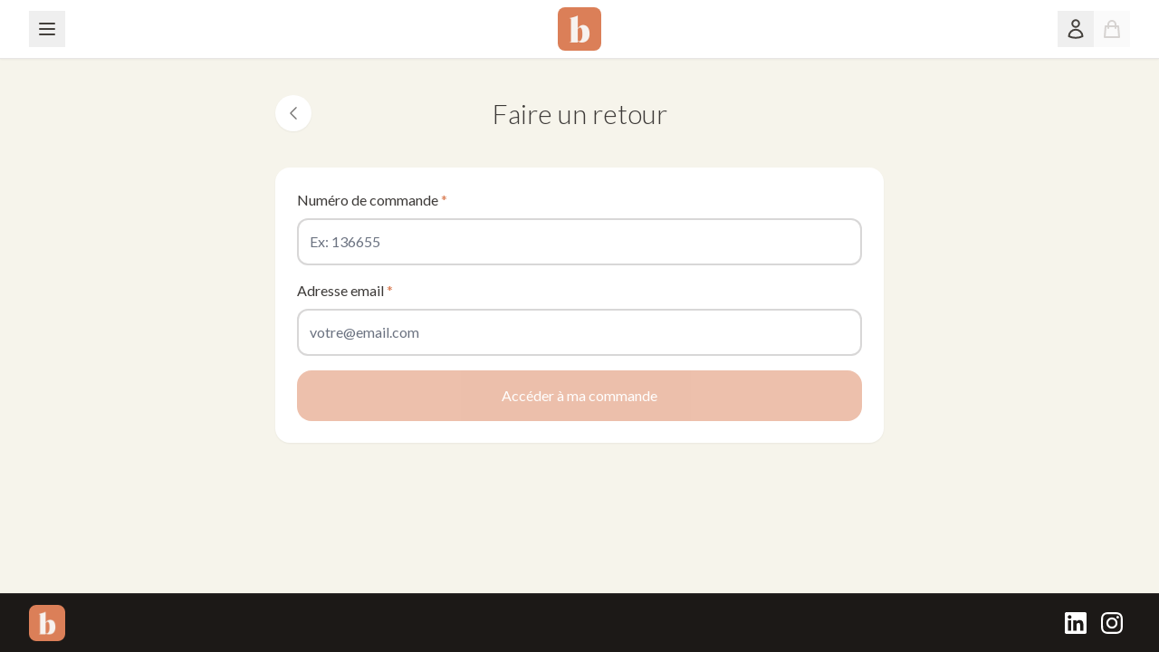

--- FILE ---
content_type: text/html; charset=utf-8
request_url: https://app.lesbienfaiteurs.com/returns-legacy
body_size: 648
content:
<!DOCTYPE html>
<html lang="fr">
  <head>
    <meta charset="UTF-8" />
    <link rel="icon" type="image/png" href="/favicon.png" />
    <meta name="viewport" content="width=device-width, initial-scale=1.0" />
    <title>Les Bienfaiteurs </title>
    <meta name="description" content="Découvrez nos ventes événementielles solidaires. Ici, chaque marque reverse une partie de son chiffre d'affaires à une cause, choisie en cohérence avec ses valeurs." />

    <!-- Open Graph / Facebook -->
    <meta property="og:type" content="website" />
    <meta property="og:url" content="https://app.lesbienfaiteurs.com/" />
    <meta property="og:title" content="Les Bienfaiteurs " />
    <meta property="og:description" content="Découvrez nos ventes événementielles solidaires. Ici, chaque marque reverse une partie de son chiffre d'affaires à une cause, choisie en cohérence avec ses valeurs." />
    <meta property="og:image" content="https://app.lesbienfaiteurs.com/opengraph.png" />
    <meta property="og:image:width" content="1200" />
    <meta property="og:image:height" content="630" />
    <meta property="og:locale" content="fr_FR" />
    <meta property="og:site_name" content="Les Bienfaiteurs" />

    <!-- Twitter -->
    <meta name="twitter:card" content="summary_large_image" />
    <meta name="twitter:url" content="https://app.lesbienfaiteurs.com/" />
    <meta name="twitter:title" content="Les Bienfaiteurs " />
    <meta name="twitter:description" content="Découvrez nos ventes événementielles solidaires. Ici, chaque marque reverse une partie de son chiffre d'affaires à une cause, choisie en cohérence avec ses valeurs." />
    <meta name="twitter:image" content="https://app.lesbienfaiteurs.com/opengraph.png" />

    <!-- Google Fonts - Lato -->
    <link rel="preconnect" href="https://fonts.googleapis.com">
    <link rel="preconnect" href="https://fonts.gstatic.com" crossorigin>
    <link href="https://fonts.googleapis.com/css2?family=Lato:ital,wght@0,300;0,400;0,700;0,900;1,400;1,700&display=swap" rel="stylesheet">

    <!-- Mondial Relay Widget -->
    <link rel="stylesheet" href="https://widget.mondialrelay.com/parcelshop-picker/v5_0/css/mondial-relay-parcelshop-picker.css">
    <script type="module" crossorigin src="/assets/index-D3K92iq5.js"></script>
    <link rel="stylesheet" crossorigin href="/assets/index-BLyO_8ah.css">
  </head>
  <body class="bg-light text-dark font-sans">
    <div id="app"></div>

    <!-- Mondial Relay Widget Script -->
    <script src="https://widget.mondialrelay.com/parcelshop-picker/v5_0/js/mondial-relay-parcelshop-picker.js"></script>
  </body>
</html>


--- FILE ---
content_type: text/javascript; charset=utf-8
request_url: https://app.lesbienfaiteurs.com/assets/CustomerPortalLayout.vue_vue_type_script_setup_true_lang-C6BRm_oC.js
body_size: 585
content:
import{d as f,c as l,E as v,f as u,j as n,h as x,t as w,W as _,M as $,o as d}from"./index-D3K92iq5.js";const b={class:"flex-1 flex flex-col bg-[#F6F4EB]"},g={class:"py-10 px-4 lg:px-8"},N={class:"max-w-2xl mx-auto"},k={class:"flex items-center"},B={class:"w-10"},C={class:"flex-1 text-2xl md:text-3xl font-light text-[#3c3937] text-center"},y={class:"flex-1 flex flex-col px-4 lg:px-8 pb-8"},E=f({__name:"CustomerPortalLayout",setup(F){const o=$(),r=v(),i={orders:"Suivre ma commande",claims:"Faire une réclamation",returns:"Faire un retour",invoice:"Obtenir une facture",contact:"Autre question"},a=l(()=>{const t=r.path;if(t.match(/\/claim\/new/))return"claim-new";if(t.match(/\/return\/new/)||t.match(/\/return\/refund/))return"return-new";if(t.match(/\/return\/\d+$/))return"return-confirmation";if(t.match(/\/espace-client\/orders\/[^/]+\/[^/]+\/[^/]+$/)&&r.params.vendorHandle)return"vendor-detail";if(t.match(/\/espace-client\/orders\/[^/]+\/[^/]+/))return"order-detail";const e=t.match(/\/espace-client\/(orders|claims|returns|invoice|contact)/);return e?e[1]:null}),m=l(()=>["order-detail","claim-new","return-new","return-confirmation","vendor-detail"].includes(a.value||"")?`#${r.params.orderNumber}`:a.value&&i[a.value]?i[a.value]:"Comment pouvons-nous vous aider ?"),p=l(()=>r.path!=="/espace-client"&&!r.path.match(/^\/\d{4}[^/]*\/espace-client$/)),h=()=>{const t=r.path,e=r.params.orderNumber,s=r.params.token,c=r.params.vendorHandle;if(t.match(/\/(claim|return)\/(new|refund)$/)){c&&e&&s?o.push(`/espace-client/orders/${e}/${s}/${c}`):e&&s?o.push(`/espace-client/orders/${e}/${s}`):o.push("/espace-client");return}if(t.match(/\/return\/\d+$/)){e&&s?o.push(`/espace-client/orders/${e}/${s}`):o.push("/espace-client");return}if(c&&e&&s){o.push(`/espace-client/orders/${e}/${s}`);return}if(e&&s&&!c){o.push("/espace-client/orders");return}o.push("/espace-client")};return(t,e)=>(d(),u("div",b,[n("div",g,[n("div",N,[n("div",k,[n("div",B,[p.value?(d(),u("button",{key:0,onClick:h,class:"w-10 h-10 flex items-center justify-center rounded-full bg-white shadow-sm text-[#3c3937]/70 hover:text-[#3c3937] hover:shadow-md transition-all"},[...e[0]||(e[0]=[n("svg",{xmlns:"http://www.w3.org/2000/svg",viewBox:"0 0 24 24",fill:"currentColor",class:"w-5 h-5"},[n("path",{"fill-rule":"evenodd",d:"M7.72 12.53a.75.75 0 010-1.06l7.5-7.5a.75.75 0 111.06 1.06L9.31 12l6.97 6.97a.75.75 0 11-1.06 1.06l-7.5-7.5z","clip-rule":"evenodd"})],-1)])])):x("",!0)]),n("h1",C,w(m.value),1),e[1]||(e[1]=n("div",{class:"w-10"},null,-1))])])]),n("div",y,[_(t.$slots,"default")])]))}});export{E as _};


--- FILE ---
content_type: text/javascript; charset=utf-8
request_url: https://app.lesbienfaiteurs.com/assets/OrderLookup-MrGKlgPN.js
body_size: -116
content:
import{_ as a}from"./CustomerPortalLayout.vue_vue_type_script_setup_true_lang-C6BRm_oC.js";import{_ as o}from"./OrderSearchForm.vue_vue_type_script_setup_true_lang-BPVMm_gL.js";import{d as r,a as s,w as c,o as d,j as e,b as n}from"./index-D3K92iq5.js";const i={class:"max-w-2xl mx-auto w-full"},l={class:"bg-white rounded-2xl p-6 shadow-sm"},x=r({__name:"OrderLookup",props:{buttonText:{default:"Accéder à ma commande"},redirectPath:{default:"/espace-client/orders"}},setup(t){return(m,u)=>(d(),s(a,null,{default:c(()=>[e("div",i,[e("div",l,[n(o,{"button-text":t.buttonText,"redirect-path":t.redirectPath},null,8,["button-text","redirect-path"])])])]),_:1}))}});export{x as default};


--- FILE ---
content_type: text/javascript; charset=utf-8
request_url: https://app.lesbienfaiteurs.com/assets/index-D3K92iq5.js
body_size: 125963
content:
const __vite__mapDeps=(i,m=__vite__mapDeps,d=(m.f||(m.f=["assets/CustomerPortalHome-indGIZP6.js","assets/CustomerPortalHome.vue_vue_type_script_setup_true_lang-BYc3iHPN.js","assets/CustomerPortalLayout.vue_vue_type_script_setup_true_lang-C6BRm_oC.js","assets/OrderDashboard-QC9CopCG.js","assets/VendorDetail.vue_vue_type_script_setup_true_lang-BuyLOq4o.js","assets/carriers-CrDzxjSo.js","assets/useRouteContext-3-YzDF9s.js","assets/returnReasons-Db6JgN5O.js","assets/useOrderDataLoader-CBMN6tbJ.js","assets/useVendorGrouping-ekXqVlH4.js","assets/useOrderRouteParams-CYVzEu4R.js","assets/ReturnSelectItems-BqiSexO3.js","assets/useOrderNavigation-BvGvZdn0.js","assets/useVendorSelection-ZylBzEn9.js","assets/ReturnSelectItems-BcHoeBky.css","assets/ReturnSelectRefund-C0uunriu.js","assets/shopify-CRihEJyE.js","assets/ReturnConfirmation-B72jmyBv.js","assets/ReturnEmailPreview-qDbatWf8.js","assets/ReturnEmailPreview-D1NSgTro.css","assets/ClaimNew-Bkn4wJsZ.js","assets/OrderReview-CTvSIFUM.js","assets/confetti.module-oQXWb4Lk.js","assets/OrderReview-BAoJZm3l.css","assets/VendorDetail-DVM70iPr.js","assets/OrderLookup-MrGKlgPN.js","assets/OrderSearchForm.vue_vue_type_script_setup_true_lang-BPVMm_gL.js","assets/TicketCreate-tTvd8k2z.js","assets/HomeView-DFHu7fvv.js","assets/useAssets-DbjwWpnI.js","assets/axios-BlOPk2Jt.js","assets/HomeView-DTVWdzJU.css","assets/CollectionView-Cjc38Zq1.js","assets/ProductModal-BSoort89.js","assets/ProductModal-6-ZFTUsV.css","assets/CollectionView-BU2lzVQz.css","assets/ProductView-BML_1OZ8.js","assets/useShopifyCheckout-CebZ50ZX.js","assets/ProductView-tn0RQdqM.css","assets/SearchView-CoAVhmOd.js","assets/SearchView-CSFSPW45.css","assets/PageView-By_C4naI.js","assets/AccountView-C4A10VTS.js","assets/AccountLoginView-B1Ju7TQF.js","assets/AccountRegisterView-Aex7vlDg.js","assets/SuccessView-DtP4gjyy.js","assets/Home-BnxfTD8C.js","assets/ProjectSubnav.vue_vue_type_script_setup_true_lang-CJUCM2jE.js","assets/Equipe-f-dOWZ6w.js","assets/images-C9Wdn2Fd.js","assets/Fond-9dzwBxqP.js","assets/Causes-DY8XdpHl.js","assets/Causes-2phiWgrK.css","assets/Actualites-DOGgtrqJ.js","assets/marked.esm-DajSjiQI.js","assets/ArticleDetail-Bd-2830f.js","assets/Dons-Bh3wv0kY.js","assets/Jobs-yYF7AQk9.js","assets/JobDetail-CmMcuyhO.js"])))=>i.map(i=>d[i]);
(function(){const t=document.createElement("link").relList;if(t&&t.supports&&t.supports("modulepreload"))return;for(const s of document.querySelectorAll('link[rel="modulepreload"]'))r(s);new MutationObserver(s=>{for(const o of s)if(o.type==="childList")for(const a of o.addedNodes)a.tagName==="LINK"&&a.rel==="modulepreload"&&r(a)}).observe(document,{childList:!0,subtree:!0});function n(s){const o={};return s.integrity&&(o.integrity=s.integrity),s.referrerPolicy&&(o.referrerPolicy=s.referrerPolicy),s.crossOrigin==="use-credentials"?o.credentials="include":s.crossOrigin==="anonymous"?o.credentials="omit":o.credentials="same-origin",o}function r(s){if(s.ep)return;s.ep=!0;const o=n(s);fetch(s.href,o)}})();function Xi(e){const t=Object.create(null);for(const n of e.split(","))t[n]=1;return n=>n in t}const Ee={},gr=[],Jt=()=>{},Yf=()=>!1,Oo=e=>e.charCodeAt(0)===111&&e.charCodeAt(1)===110&&(e.charCodeAt(2)>122||e.charCodeAt(2)<97),Qi=e=>e.startsWith("onUpdate:"),Ue=Object.assign,Zi=(e,t)=>{const n=e.indexOf(t);n>-1&&e.splice(n,1)},w0=Object.prototype.hasOwnProperty,be=(e,t)=>w0.call(e,t),X=Array.isArray,vr=e=>_s(e)==="[object Map]",Tr=e=>_s(e)==="[object Set]",ec=e=>_s(e)==="[object Date]",oe=e=>typeof e=="function",Re=e=>typeof e=="string",Ot=e=>typeof e=="symbol",xe=e=>e!==null&&typeof e=="object",Xf=e=>(xe(e)||oe(e))&&oe(e.then)&&oe(e.catch),Qf=Object.prototype.toString,_s=e=>Qf.call(e),_0=e=>_s(e).slice(8,-1),Zf=e=>_s(e)==="[object Object]",el=e=>Re(e)&&e!=="NaN"&&e[0]!=="-"&&""+parseInt(e,10)===e,Yr=Xi(",key,ref,ref_for,ref_key,onVnodeBeforeMount,onVnodeMounted,onVnodeBeforeUpdate,onVnodeUpdated,onVnodeBeforeUnmount,onVnodeUnmounted"),Po=e=>{const t=Object.create(null);return(n=>t[n]||(t[n]=e(n)))},x0=/-\w/g,It=Po(e=>e.replace(x0,t=>t.slice(1).toUpperCase())),E0=/\B([A-Z])/g,Un=Po(e=>e.replace(E0,"-$1").toLowerCase()),Mo=Po(e=>e.charAt(0).toUpperCase()+e.slice(1)),ca=Po(e=>e?`on${Mo(e)}`:""),Rn=(e,t)=>!Object.is(e,t),Js=(e,...t)=>{for(let n=0;n<e.length;n++)e[n](...t)},ed=(e,t,n,r=!1)=>{Object.defineProperty(e,t,{configurable:!0,enumerable:!1,writable:r,value:n})},Lo=e=>{const t=parseFloat(e);return isNaN(t)?e:t},C0=e=>{const t=Re(e)?Number(e):NaN;return isNaN(t)?e:t};let tc;const No=()=>tc||(tc=typeof globalThis<"u"?globalThis:typeof self<"u"?self:typeof window<"u"?window:typeof global<"u"?global:{});function xs(e){if(X(e)){const t={};for(let n=0;n<e.length;n++){const r=e[n],s=Re(r)?T0(r):xs(r);if(s)for(const o in s)t[o]=s[o]}return t}else if(Re(e)||xe(e))return e}const S0=/;(?![^(]*\))/g,A0=/:([^]+)/,I0=/\/\*[^]*?\*\//g;function T0(e){const t={};return e.replace(I0,"").split(S0).forEach(n=>{if(n){const r=n.split(A0);r.length>1&&(t[r[0].trim()]=r[1].trim())}}),t}function ge(e){let t="";if(Re(e))t=e;else if(X(e))for(let n=0;n<e.length;n++){const r=ge(e[n]);r&&(t+=r+" ")}else if(xe(e))for(const n in e)e[n]&&(t+=n+" ");return t.trim()}const R0="itemscope,allowfullscreen,formnovalidate,ismap,nomodule,novalidate,readonly",k0=Xi(R0);function td(e){return!!e||e===""}function O0(e,t){if(e.length!==t.length)return!1;let n=!0;for(let r=0;n&&r<e.length;r++)n=rr(e[r],t[r]);return n}function rr(e,t){if(e===t)return!0;let n=ec(e),r=ec(t);if(n||r)return n&&r?e.getTime()===t.getTime():!1;if(n=Ot(e),r=Ot(t),n||r)return e===t;if(n=X(e),r=X(t),n||r)return n&&r?O0(e,t):!1;if(n=xe(e),r=xe(t),n||r){if(!n||!r)return!1;const s=Object.keys(e).length,o=Object.keys(t).length;if(s!==o)return!1;for(const a in e){const i=e.hasOwnProperty(a),l=t.hasOwnProperty(a);if(i&&!l||!i&&l||!rr(e[a],t[a]))return!1}}return String(e)===String(t)}function tl(e,t){return e.findIndex(n=>rr(n,t))}const nd=e=>!!(e&&e.__v_isRef===!0),W=e=>Re(e)?e:e==null?"":X(e)||xe(e)&&(e.toString===Qf||!oe(e.toString))?nd(e)?W(e.value):JSON.stringify(e,rd,2):String(e),rd=(e,t)=>nd(t)?rd(e,t.value):vr(t)?{[`Map(${t.size})`]:[...t.entries()].reduce((n,[r,s],o)=>(n[ua(r,o)+" =>"]=s,n),{})}:Tr(t)?{[`Set(${t.size})`]:[...t.values()].map(n=>ua(n))}:Ot(t)?ua(t):xe(t)&&!X(t)&&!Zf(t)?String(t):t,ua=(e,t="")=>{var n;return Ot(e)?`Symbol(${(n=e.description)!=null?n:t})`:e};let We;class sd{constructor(t=!1){this.detached=t,this._active=!0,this._on=0,this.effects=[],this.cleanups=[],this._isPaused=!1,this.parent=We,!t&&We&&(this.index=(We.scopes||(We.scopes=[])).push(this)-1)}get active(){return this._active}pause(){if(this._active){this._isPaused=!0;let t,n;if(this.scopes)for(t=0,n=this.scopes.length;t<n;t++)this.scopes[t].pause();for(t=0,n=this.effects.length;t<n;t++)this.effects[t].pause()}}resume(){if(this._active&&this._isPaused){this._isPaused=!1;let t,n;if(this.scopes)for(t=0,n=this.scopes.length;t<n;t++)this.scopes[t].resume();for(t=0,n=this.effects.length;t<n;t++)this.effects[t].resume()}}run(t){if(this._active){const n=We;try{return We=this,t()}finally{We=n}}}on(){++this._on===1&&(this.prevScope=We,We=this)}off(){this._on>0&&--this._on===0&&(We=this.prevScope,this.prevScope=void 0)}stop(t){if(this._active){this._active=!1;let n,r;for(n=0,r=this.effects.length;n<r;n++)this.effects[n].stop();for(this.effects.length=0,n=0,r=this.cleanups.length;n<r;n++)this.cleanups[n]();if(this.cleanups.length=0,this.scopes){for(n=0,r=this.scopes.length;n<r;n++)this.scopes[n].stop(!0);this.scopes.length=0}if(!this.detached&&this.parent&&!t){const s=this.parent.scopes.pop();s&&s!==this&&(this.parent.scopes[this.index]=s,s.index=this.index)}this.parent=void 0}}}function od(e){return new sd(e)}function ad(){return We}function P0(e,t=!1){We&&We.cleanups.push(e)}let Se;const fa=new WeakSet;class id{constructor(t){this.fn=t,this.deps=void 0,this.depsTail=void 0,this.flags=5,this.next=void 0,this.cleanup=void 0,this.scheduler=void 0,We&&We.active&&We.effects.push(this)}pause(){this.flags|=64}resume(){this.flags&64&&(this.flags&=-65,fa.has(this)&&(fa.delete(this),this.trigger()))}notify(){this.flags&2&&!(this.flags&32)||this.flags&8||cd(this)}run(){if(!(this.flags&1))return this.fn();this.flags|=2,nc(this),ud(this);const t=Se,n=kt;Se=this,kt=!0;try{return this.fn()}finally{fd(this),Se=t,kt=n,this.flags&=-3}}stop(){if(this.flags&1){for(let t=this.deps;t;t=t.nextDep)sl(t);this.deps=this.depsTail=void 0,nc(this),this.onStop&&this.onStop(),this.flags&=-2}}trigger(){this.flags&64?fa.add(this):this.scheduler?this.scheduler():this.runIfDirty()}runIfDirty(){ri(this)&&this.run()}get dirty(){return ri(this)}}let ld=0,Xr,Qr;function cd(e,t=!1){if(e.flags|=8,t){e.next=Qr,Qr=e;return}e.next=Xr,Xr=e}function nl(){ld++}function rl(){if(--ld>0)return;if(Qr){let t=Qr;for(Qr=void 0;t;){const n=t.next;t.next=void 0,t.flags&=-9,t=n}}let e;for(;Xr;){let t=Xr;for(Xr=void 0;t;){const n=t.next;if(t.next=void 0,t.flags&=-9,t.flags&1)try{t.trigger()}catch(r){e||(e=r)}t=n}}if(e)throw e}function ud(e){for(let t=e.deps;t;t=t.nextDep)t.version=-1,t.prevActiveLink=t.dep.activeLink,t.dep.activeLink=t}function fd(e){let t,n=e.depsTail,r=n;for(;r;){const s=r.prevDep;r.version===-1?(r===n&&(n=s),sl(r),M0(r)):t=r,r.dep.activeLink=r.prevActiveLink,r.prevActiveLink=void 0,r=s}e.deps=t,e.depsTail=n}function ri(e){for(let t=e.deps;t;t=t.nextDep)if(t.dep.version!==t.version||t.dep.computed&&(dd(t.dep.computed)||t.dep.version!==t.version))return!0;return!!e._dirty}function dd(e){if(e.flags&4&&!(e.flags&16)||(e.flags&=-17,e.globalVersion===us)||(e.globalVersion=us,!e.isSSR&&e.flags&128&&(!e.deps&&!e._dirty||!ri(e))))return;e.flags|=2;const t=e.dep,n=Se,r=kt;Se=e,kt=!0;try{ud(e);const s=e.fn(e._value);(t.version===0||Rn(s,e._value))&&(e.flags|=128,e._value=s,t.version++)}catch(s){throw t.version++,s}finally{Se=n,kt=r,fd(e),e.flags&=-3}}function sl(e,t=!1){const{dep:n,prevSub:r,nextSub:s}=e;if(r&&(r.nextSub=s,e.prevSub=void 0),s&&(s.prevSub=r,e.nextSub=void 0),n.subs===e&&(n.subs=r,!r&&n.computed)){n.computed.flags&=-5;for(let o=n.computed.deps;o;o=o.nextDep)sl(o,!0)}!t&&!--n.sc&&n.map&&n.map.delete(n.key)}function M0(e){const{prevDep:t,nextDep:n}=e;t&&(t.nextDep=n,e.prevDep=void 0),n&&(n.prevDep=t,e.nextDep=void 0)}let kt=!0;const pd=[];function dn(){pd.push(kt),kt=!1}function pn(){const e=pd.pop();kt=e===void 0?!0:e}function nc(e){const{cleanup:t}=e;if(e.cleanup=void 0,t){const n=Se;Se=void 0;try{t()}finally{Se=n}}}let us=0;class L0{constructor(t,n){this.sub=t,this.dep=n,this.version=n.version,this.nextDep=this.prevDep=this.nextSub=this.prevSub=this.prevActiveLink=void 0}}class ol{constructor(t){this.computed=t,this.version=0,this.activeLink=void 0,this.subs=void 0,this.map=void 0,this.key=void 0,this.sc=0,this.__v_skip=!0}track(t){if(!Se||!kt||Se===this.computed)return;let n=this.activeLink;if(n===void 0||n.sub!==Se)n=this.activeLink=new L0(Se,this),Se.deps?(n.prevDep=Se.depsTail,Se.depsTail.nextDep=n,Se.depsTail=n):Se.deps=Se.depsTail=n,md(n);else if(n.version===-1&&(n.version=this.version,n.nextDep)){const r=n.nextDep;r.prevDep=n.prevDep,n.prevDep&&(n.prevDep.nextDep=r),n.prevDep=Se.depsTail,n.nextDep=void 0,Se.depsTail.nextDep=n,Se.depsTail=n,Se.deps===n&&(Se.deps=r)}return n}trigger(t){this.version++,us++,this.notify(t)}notify(t){nl();try{for(let n=this.subs;n;n=n.prevSub)n.sub.notify()&&n.sub.dep.notify()}finally{rl()}}}function md(e){if(e.dep.sc++,e.sub.flags&4){const t=e.dep.computed;if(t&&!e.dep.subs){t.flags|=20;for(let r=t.deps;r;r=r.nextDep)md(r)}const n=e.dep.subs;n!==e&&(e.prevSub=n,n&&(n.nextSub=e)),e.dep.subs=e}}const lo=new WeakMap,er=Symbol(""),si=Symbol(""),fs=Symbol("");function Ke(e,t,n){if(kt&&Se){let r=lo.get(e);r||lo.set(e,r=new Map);let s=r.get(n);s||(r.set(n,s=new ol),s.map=r,s.key=n),s.track()}}function an(e,t,n,r,s,o){const a=lo.get(e);if(!a){us++;return}const i=l=>{l&&l.trigger()};if(nl(),t==="clear")a.forEach(i);else{const l=X(e),c=l&&el(n);if(l&&n==="length"){const u=Number(r);a.forEach((f,d)=>{(d==="length"||d===fs||!Ot(d)&&d>=u)&&i(f)})}else switch((n!==void 0||a.has(void 0))&&i(a.get(n)),c&&i(a.get(fs)),t){case"add":l?c&&i(a.get("length")):(i(a.get(er)),vr(e)&&i(a.get(si)));break;case"delete":l||(i(a.get(er)),vr(e)&&i(a.get(si)));break;case"set":vr(e)&&i(a.get(er));break}}rl()}function N0(e,t){const n=lo.get(e);return n&&n.get(t)}function cr(e){const t=ve(e);return t===e?t:(Ke(t,"iterate",fs),xt(e)?t:t.map(Ve))}function $o(e){return Ke(e=ve(e),"iterate",fs),e}const $0={__proto__:null,[Symbol.iterator](){return da(this,Symbol.iterator,Ve)},concat(...e){return cr(this).concat(...e.map(t=>X(t)?cr(t):t))},entries(){return da(this,"entries",e=>(e[1]=Ve(e[1]),e))},every(e,t){return Zt(this,"every",e,t,void 0,arguments)},filter(e,t){return Zt(this,"filter",e,t,n=>n.map(Ve),arguments)},find(e,t){return Zt(this,"find",e,t,Ve,arguments)},findIndex(e,t){return Zt(this,"findIndex",e,t,void 0,arguments)},findLast(e,t){return Zt(this,"findLast",e,t,Ve,arguments)},findLastIndex(e,t){return Zt(this,"findLastIndex",e,t,void 0,arguments)},forEach(e,t){return Zt(this,"forEach",e,t,void 0,arguments)},includes(...e){return pa(this,"includes",e)},indexOf(...e){return pa(this,"indexOf",e)},join(e){return cr(this).join(e)},lastIndexOf(...e){return pa(this,"lastIndexOf",e)},map(e,t){return Zt(this,"map",e,t,void 0,arguments)},pop(){return $r(this,"pop")},push(...e){return $r(this,"push",e)},reduce(e,...t){return rc(this,"reduce",e,t)},reduceRight(e,...t){return rc(this,"reduceRight",e,t)},shift(){return $r(this,"shift")},some(e,t){return Zt(this,"some",e,t,void 0,arguments)},splice(...e){return $r(this,"splice",e)},toReversed(){return cr(this).toReversed()},toSorted(e){return cr(this).toSorted(e)},toSpliced(...e){return cr(this).toSpliced(...e)},unshift(...e){return $r(this,"unshift",e)},values(){return da(this,"values",Ve)}};function da(e,t,n){const r=$o(e),s=r[t]();return r!==e&&!xt(e)&&(s._next=s.next,s.next=()=>{const o=s._next();return o.done||(o.value=n(o.value)),o}),s}const D0=Array.prototype;function Zt(e,t,n,r,s,o){const a=$o(e),i=a!==e&&!xt(e),l=a[t];if(l!==D0[t]){const f=l.apply(e,o);return i?Ve(f):f}let c=n;a!==e&&(i?c=function(f,d){return n.call(this,Ve(f),d,e)}:n.length>2&&(c=function(f,d){return n.call(this,f,d,e)}));const u=l.call(a,c,r);return i&&s?s(u):u}function rc(e,t,n,r){const s=$o(e);let o=n;return s!==e&&(xt(e)?n.length>3&&(o=function(a,i,l){return n.call(this,a,i,l,e)}):o=function(a,i,l){return n.call(this,a,Ve(i),l,e)}),s[t](o,...r)}function pa(e,t,n){const r=ve(e);Ke(r,"iterate",fs);const s=r[t](...n);return(s===-1||s===!1)&&ll(n[0])?(n[0]=ve(n[0]),r[t](...n)):s}function $r(e,t,n=[]){dn(),nl();const r=ve(e)[t].apply(e,n);return rl(),pn(),r}const F0=Xi("__proto__,__v_isRef,__isVue"),hd=new Set(Object.getOwnPropertyNames(Symbol).filter(e=>e!=="arguments"&&e!=="caller").map(e=>Symbol[e]).filter(Ot));function j0(e){Ot(e)||(e=String(e));const t=ve(this);return Ke(t,"has",e),t.hasOwnProperty(e)}class gd{constructor(t=!1,n=!1){this._isReadonly=t,this._isShallow=n}get(t,n,r){if(n==="__v_skip")return t.__v_skip;const s=this._isReadonly,o=this._isShallow;if(n==="__v_isReactive")return!s;if(n==="__v_isReadonly")return s;if(n==="__v_isShallow")return o;if(n==="__v_raw")return r===(s?o?J0:wd:o?bd:yd).get(t)||Object.getPrototypeOf(t)===Object.getPrototypeOf(r)?t:void 0;const a=X(t);if(!s){let l;if(a&&(l=$0[n]))return l;if(n==="hasOwnProperty")return j0}const i=Reflect.get(t,n,Le(t)?t:r);if((Ot(n)?hd.has(n):F0(n))||(s||Ke(t,"get",n),o))return i;if(Le(i)){const l=a&&el(n)?i:i.value;return s&&xe(l)?ai(l):l}return xe(i)?s?ai(i):Rr(i):i}}class vd extends gd{constructor(t=!1){super(!1,t)}set(t,n,r,s){let o=t[n];if(!this._isShallow){const l=Nn(o);if(!xt(r)&&!Nn(r)&&(o=ve(o),r=ve(r)),!X(t)&&Le(o)&&!Le(r))return l||(o.value=r),!0}const a=X(t)&&el(n)?Number(n)<t.length:be(t,n),i=Reflect.set(t,n,r,Le(t)?t:s);return t===ve(s)&&(a?Rn(r,o)&&an(t,"set",n,r):an(t,"add",n,r)),i}deleteProperty(t,n){const r=be(t,n);t[n];const s=Reflect.deleteProperty(t,n);return s&&r&&an(t,"delete",n,void 0),s}has(t,n){const r=Reflect.has(t,n);return(!Ot(n)||!hd.has(n))&&Ke(t,"has",n),r}ownKeys(t){return Ke(t,"iterate",X(t)?"length":er),Reflect.ownKeys(t)}}class B0 extends gd{constructor(t=!1){super(!0,t)}set(t,n){return!0}deleteProperty(t,n){return!0}}const U0=new vd,V0=new B0,z0=new vd(!0);const oi=e=>e,$s=e=>Reflect.getPrototypeOf(e);function H0(e,t,n){return function(...r){const s=this.__v_raw,o=ve(s),a=vr(o),i=e==="entries"||e===Symbol.iterator&&a,l=e==="keys"&&a,c=s[e](...r),u=n?oi:t?co:Ve;return!t&&Ke(o,"iterate",l?si:er),{next(){const{value:f,done:d}=c.next();return d?{value:f,done:d}:{value:i?[u(f[0]),u(f[1])]:u(f),done:d}},[Symbol.iterator](){return this}}}}function Ds(e){return function(...t){return e==="delete"?!1:e==="clear"?void 0:this}}function q0(e,t){const n={get(s){const o=this.__v_raw,a=ve(o),i=ve(s);e||(Rn(s,i)&&Ke(a,"get",s),Ke(a,"get",i));const{has:l}=$s(a),c=t?oi:e?co:Ve;if(l.call(a,s))return c(o.get(s));if(l.call(a,i))return c(o.get(i));o!==a&&o.get(s)},get size(){const s=this.__v_raw;return!e&&Ke(ve(s),"iterate",er),s.size},has(s){const o=this.__v_raw,a=ve(o),i=ve(s);return e||(Rn(s,i)&&Ke(a,"has",s),Ke(a,"has",i)),s===i?o.has(s):o.has(s)||o.has(i)},forEach(s,o){const a=this,i=a.__v_raw,l=ve(i),c=t?oi:e?co:Ve;return!e&&Ke(l,"iterate",er),i.forEach((u,f)=>s.call(o,c(u),c(f),a))}};return Ue(n,e?{add:Ds("add"),set:Ds("set"),delete:Ds("delete"),clear:Ds("clear")}:{add(s){!t&&!xt(s)&&!Nn(s)&&(s=ve(s));const o=ve(this);return $s(o).has.call(o,s)||(o.add(s),an(o,"add",s,s)),this},set(s,o){!t&&!xt(o)&&!Nn(o)&&(o=ve(o));const a=ve(this),{has:i,get:l}=$s(a);let c=i.call(a,s);c||(s=ve(s),c=i.call(a,s));const u=l.call(a,s);return a.set(s,o),c?Rn(o,u)&&an(a,"set",s,o):an(a,"add",s,o),this},delete(s){const o=ve(this),{has:a,get:i}=$s(o);let l=a.call(o,s);l||(s=ve(s),l=a.call(o,s)),i&&i.call(o,s);const c=o.delete(s);return l&&an(o,"delete",s,void 0),c},clear(){const s=ve(this),o=s.size!==0,a=s.clear();return o&&an(s,"clear",void 0,void 0),a}}),["keys","values","entries",Symbol.iterator].forEach(s=>{n[s]=H0(s,e,t)}),n}function al(e,t){const n=q0(e,t);return(r,s,o)=>s==="__v_isReactive"?!e:s==="__v_isReadonly"?e:s==="__v_raw"?r:Reflect.get(be(n,s)&&s in r?n:r,s,o)}const W0={get:al(!1,!1)},K0={get:al(!1,!0)},G0={get:al(!0,!1)};const yd=new WeakMap,bd=new WeakMap,wd=new WeakMap,J0=new WeakMap;function Y0(e){switch(e){case"Object":case"Array":return 1;case"Map":case"Set":case"WeakMap":case"WeakSet":return 2;default:return 0}}function X0(e){return e.__v_skip||!Object.isExtensible(e)?0:Y0(_0(e))}function Rr(e){return Nn(e)?e:il(e,!1,U0,W0,yd)}function _d(e){return il(e,!1,z0,K0,bd)}function ai(e){return il(e,!0,V0,G0,wd)}function il(e,t,n,r,s){if(!xe(e)||e.__v_raw&&!(t&&e.__v_isReactive))return e;const o=X0(e);if(o===0)return e;const a=s.get(e);if(a)return a;const i=new Proxy(e,o===2?r:n);return s.set(e,i),i}function kn(e){return Nn(e)?kn(e.__v_raw):!!(e&&e.__v_isReactive)}function Nn(e){return!!(e&&e.__v_isReadonly)}function xt(e){return!!(e&&e.__v_isShallow)}function ll(e){return e?!!e.__v_raw:!1}function ve(e){const t=e&&e.__v_raw;return t?ve(t):e}function cl(e){return!be(e,"__v_skip")&&Object.isExtensible(e)&&ed(e,"__v_skip",!0),e}const Ve=e=>xe(e)?Rr(e):e,co=e=>xe(e)?ai(e):e;function Le(e){return e?e.__v_isRef===!0:!1}function Y(e){return xd(e,!1)}function Q0(e){return xd(e,!0)}function xd(e,t){return Le(e)?e:new Z0(e,t)}class Z0{constructor(t,n){this.dep=new ol,this.__v_isRef=!0,this.__v_isShallow=!1,this._rawValue=n?t:ve(t),this._value=n?t:Ve(t),this.__v_isShallow=n}get value(){return this.dep.track(),this._value}set value(t){const n=this._rawValue,r=this.__v_isShallow||xt(t)||Nn(t);t=r?t:ve(t),Rn(t,n)&&(this._rawValue=t,this._value=r?t:Ve(t),this.dep.trigger())}}function de(e){return Le(e)?e.value:e}const eg={get:(e,t,n)=>t==="__v_raw"?e:de(Reflect.get(e,t,n)),set:(e,t,n,r)=>{const s=e[t];return Le(s)&&!Le(n)?(s.value=n,!0):Reflect.set(e,t,n,r)}};function Ed(e){return kn(e)?e:new Proxy(e,eg)}function tg(e){const t=X(e)?new Array(e.length):{};for(const n in e)t[n]=rg(e,n);return t}class ng{constructor(t,n,r){this._object=t,this._key=n,this._defaultValue=r,this.__v_isRef=!0,this._value=void 0}get value(){const t=this._object[this._key];return this._value=t===void 0?this._defaultValue:t}set value(t){this._object[this._key]=t}get dep(){return N0(ve(this._object),this._key)}}function rg(e,t,n){const r=e[t];return Le(r)?r:new ng(e,t,n)}class sg{constructor(t,n,r){this.fn=t,this.setter=n,this._value=void 0,this.dep=new ol(this),this.__v_isRef=!0,this.deps=void 0,this.depsTail=void 0,this.flags=16,this.globalVersion=us-1,this.next=void 0,this.effect=this,this.__v_isReadonly=!n,this.isSSR=r}notify(){if(this.flags|=16,!(this.flags&8)&&Se!==this)return cd(this,!0),!0}get value(){const t=this.dep.track();return dd(this),t&&(t.version=this.dep.version),this._value}set value(t){this.setter&&this.setter(t)}}function og(e,t,n=!1){let r,s;return oe(e)?r=e:(r=e.get,s=e.set),new sg(r,s,n)}const Fs={},uo=new WeakMap;let Wn;function ag(e,t=!1,n=Wn){if(n){let r=uo.get(n);r||uo.set(n,r=[]),r.push(e)}}function ig(e,t,n=Ee){const{immediate:r,deep:s,once:o,scheduler:a,augmentJob:i,call:l}=n,c=S=>s?S:xt(S)||s===!1||s===0?ln(S,1):ln(S);let u,f,d,p,h=!1,g=!1;if(Le(e)?(f=()=>e.value,h=xt(e)):kn(e)?(f=()=>c(e),h=!0):X(e)?(g=!0,h=e.some(S=>kn(S)||xt(S)),f=()=>e.map(S=>{if(Le(S))return S.value;if(kn(S))return c(S);if(oe(S))return l?l(S,2):S()})):oe(e)?t?f=l?()=>l(e,2):e:f=()=>{if(d){dn();try{d()}finally{pn()}}const S=Wn;Wn=u;try{return l?l(e,3,[p]):e(p)}finally{Wn=S}}:f=Jt,t&&s){const S=f,N=s===!0?1/0:s;f=()=>ln(S(),N)}const _=ad(),w=()=>{u.stop(),_&&_.active&&Zi(_.effects,u)};if(o&&t){const S=t;t=(...N)=>{S(...N),w()}}let b=g?new Array(e.length).fill(Fs):Fs;const x=S=>{if(!(!(u.flags&1)||!u.dirty&&!S))if(t){const N=u.run();if(s||h||(g?N.some((G,q)=>Rn(G,b[q])):Rn(N,b))){d&&d();const G=Wn;Wn=u;try{const q=[N,b===Fs?void 0:g&&b[0]===Fs?[]:b,p];b=N,l?l(t,3,q):t(...q)}finally{Wn=G}}}else u.run()};return i&&i(x),u=new id(f),u.scheduler=a?()=>a(x,!1):x,p=S=>ag(S,!1,u),d=u.onStop=()=>{const S=uo.get(u);if(S){if(l)l(S,4);else for(const N of S)N();uo.delete(u)}},t?r?x(!0):b=u.run():a?a(x.bind(null,!0),!0):u.run(),w.pause=u.pause.bind(u),w.resume=u.resume.bind(u),w.stop=w,w}function ln(e,t=1/0,n){if(t<=0||!xe(e)||e.__v_skip||(n=n||new Map,(n.get(e)||0)>=t))return e;if(n.set(e,t),t--,Le(e))ln(e.value,t,n);else if(X(e))for(let r=0;r<e.length;r++)ln(e[r],t,n);else if(Tr(e)||vr(e))e.forEach(r=>{ln(r,t,n)});else if(Zf(e)){for(const r in e)ln(e[r],t,n);for(const r of Object.getOwnPropertySymbols(e))Object.prototype.propertyIsEnumerable.call(e,r)&&ln(e[r],t,n)}return e}function Es(e,t,n,r){try{return r?e(...r):e()}catch(s){Do(s,t,n)}}function Pt(e,t,n,r){if(oe(e)){const s=Es(e,t,n,r);return s&&Xf(s)&&s.catch(o=>{Do(o,t,n)}),s}if(X(e)){const s=[];for(let o=0;o<e.length;o++)s.push(Pt(e[o],t,n,r));return s}}function Do(e,t,n,r=!0){const s=t?t.vnode:null,{errorHandler:o,throwUnhandledErrorInProduction:a}=t&&t.appContext.config||Ee;if(t){let i=t.parent;const l=t.proxy,c=`https://vuejs.org/error-reference/#runtime-${n}`;for(;i;){const u=i.ec;if(u){for(let f=0;f<u.length;f++)if(u[f](e,l,c)===!1)return}i=i.parent}if(o){dn(),Es(o,null,10,[e,l,c]),pn();return}}lg(e,n,s,r,a)}function lg(e,t,n,r=!0,s=!1){if(s)throw e;console.error(e)}const et=[];let qt=-1;const yr=[];let Cn=null,pr=0;const Cd=Promise.resolve();let fo=null;function Fo(e){const t=fo||Cd;return e?t.then(this?e.bind(this):e):t}function cg(e){let t=qt+1,n=et.length;for(;t<n;){const r=t+n>>>1,s=et[r],o=ds(s);o<e||o===e&&s.flags&2?t=r+1:n=r}return t}function ul(e){if(!(e.flags&1)){const t=ds(e),n=et[et.length-1];!n||!(e.flags&2)&&t>=ds(n)?et.push(e):et.splice(cg(t),0,e),e.flags|=1,Sd()}}function Sd(){fo||(fo=Cd.then(Id))}function ug(e){X(e)?yr.push(...e):Cn&&e.id===-1?Cn.splice(pr+1,0,e):e.flags&1||(yr.push(e),e.flags|=1),Sd()}function sc(e,t,n=qt+1){for(;n<et.length;n++){const r=et[n];if(r&&r.flags&2){if(e&&r.id!==e.uid)continue;et.splice(n,1),n--,r.flags&4&&(r.flags&=-2),r(),r.flags&4||(r.flags&=-2)}}}function Ad(e){if(yr.length){const t=[...new Set(yr)].sort((n,r)=>ds(n)-ds(r));if(yr.length=0,Cn){Cn.push(...t);return}for(Cn=t,pr=0;pr<Cn.length;pr++){const n=Cn[pr];n.flags&4&&(n.flags&=-2),n.flags&8||n(),n.flags&=-2}Cn=null,pr=0}}const ds=e=>e.id==null?e.flags&2?-1:1/0:e.id;function Id(e){try{for(qt=0;qt<et.length;qt++){const t=et[qt];t&&!(t.flags&8)&&(t.flags&4&&(t.flags&=-2),Es(t,t.i,t.i?15:14),t.flags&4||(t.flags&=-2))}}finally{for(;qt<et.length;qt++){const t=et[qt];t&&(t.flags&=-2)}qt=-1,et.length=0,Ad(),fo=null,(et.length||yr.length)&&Id()}}let ze=null,Td=null;function po(e){const t=ze;return ze=e,Td=e&&e.type.__scopeId||null,t}function Me(e,t=ze,n){if(!t||e._n)return e;const r=(...s)=>{r._d&&go(-1);const o=po(t);let a;try{a=e(...s)}finally{po(o),r._d&&go(1)}return a};return r._n=!0,r._c=!0,r._d=!0,r}function Ne(e,t){if(ze===null)return e;const n=zo(ze),r=e.dirs||(e.dirs=[]);for(let s=0;s<t.length;s++){let[o,a,i,l=Ee]=t[s];o&&(oe(o)&&(o={mounted:o,updated:o}),o.deep&&ln(a),r.push({dir:o,instance:n,value:a,oldValue:void 0,arg:i,modifiers:l}))}return e}function Vn(e,t,n,r){const s=e.dirs,o=t&&t.dirs;for(let a=0;a<s.length;a++){const i=s[a];o&&(i.oldValue=o[a].value);let l=i.dir[r];l&&(dn(),Pt(l,n,8,[e.el,i,e,t]),pn())}}const Rd=Symbol("_vte"),kd=e=>e.__isTeleport,Zr=e=>e&&(e.disabled||e.disabled===""),oc=e=>e&&(e.defer||e.defer===""),ac=e=>typeof SVGElement<"u"&&e instanceof SVGElement,ic=e=>typeof MathMLElement=="function"&&e instanceof MathMLElement,ii=(e,t)=>{const n=e&&e.to;return Re(n)?t?t(n):null:n},Od={name:"Teleport",__isTeleport:!0,process(e,t,n,r,s,o,a,i,l,c){const{mc:u,pc:f,pbc:d,o:{insert:p,querySelector:h,createText:g,createComment:_}}=c,w=Zr(t.props);let{shapeFlag:b,children:x,dynamicChildren:S}=t;if(e==null){const N=t.el=g(""),G=t.anchor=g("");p(N,n,r),p(G,n,r);const q=(M,Q)=>{b&16&&u(x,M,Q,s,o,a,i,l)},K=()=>{const M=t.target=ii(t.props,h),Q=Pd(M,t,g,p);M&&(a!=="svg"&&ac(M)?a="svg":a!=="mathml"&&ic(M)&&(a="mathml"),s&&s.isCE&&(s.ce._teleportTargets||(s.ce._teleportTargets=new Set)).add(M),w||(q(M,Q),Ys(t,!1)))};w&&(q(n,G),Ys(t,!0)),oc(t.props)?(t.el.__isMounted=!1,Qe(()=>{K(),delete t.el.__isMounted},o)):K()}else{if(oc(t.props)&&e.el.__isMounted===!1){Qe(()=>{Od.process(e,t,n,r,s,o,a,i,l,c)},o);return}t.el=e.el,t.targetStart=e.targetStart;const N=t.anchor=e.anchor,G=t.target=e.target,q=t.targetAnchor=e.targetAnchor,K=Zr(e.props),M=K?n:G,Q=K?N:q;if(a==="svg"||ac(G)?a="svg":(a==="mathml"||ic(G))&&(a="mathml"),S?(d(e.dynamicChildren,S,M,s,o,a,i),pl(e,t,!0)):l||f(e,t,M,Q,s,o,a,i,!1),w)K?t.props&&e.props&&t.props.to!==e.props.to&&(t.props.to=e.props.to):js(t,n,N,c,1);else if((t.props&&t.props.to)!==(e.props&&e.props.to)){const ce=t.target=ii(t.props,h);ce&&js(t,ce,null,c,0)}else K&&js(t,G,q,c,1);Ys(t,w)}},remove(e,t,n,{um:r,o:{remove:s}},o){const{shapeFlag:a,children:i,anchor:l,targetStart:c,targetAnchor:u,target:f,props:d}=e;if(f&&(s(c),s(u)),o&&s(l),a&16){const p=o||!Zr(d);for(let h=0;h<i.length;h++){const g=i[h];r(g,t,n,p,!!g.dynamicChildren)}}},move:js,hydrate:fg};function js(e,t,n,{o:{insert:r},m:s},o=2){o===0&&r(e.targetAnchor,t,n);const{el:a,anchor:i,shapeFlag:l,children:c,props:u}=e,f=o===2;if(f&&r(a,t,n),(!f||Zr(u))&&l&16)for(let d=0;d<c.length;d++)s(c[d],t,n,2);f&&r(i,t,n)}function fg(e,t,n,r,s,o,{o:{nextSibling:a,parentNode:i,querySelector:l,insert:c,createText:u}},f){function d(g,_,w,b){_.anchor=f(a(g),_,i(g),n,r,s,o),_.targetStart=w,_.targetAnchor=b}const p=t.target=ii(t.props,l),h=Zr(t.props);if(p){const g=p._lpa||p.firstChild;if(t.shapeFlag&16)if(h)d(e,t,g,g&&a(g));else{t.anchor=a(e);let _=g;for(;_;){if(_&&_.nodeType===8){if(_.data==="teleport start anchor")t.targetStart=_;else if(_.data==="teleport anchor"){t.targetAnchor=_,p._lpa=t.targetAnchor&&a(t.targetAnchor);break}}_=a(_)}t.targetAnchor||Pd(p,t,u,c),f(g&&a(g),t,p,n,r,s,o)}Ys(t,h)}else h&&t.shapeFlag&16&&d(e,t,e,a(e));return t.anchor&&a(t.anchor)}const dg=Od;function Ys(e,t){const n=e.ctx;if(n&&n.ut){let r,s;for(t?(r=e.el,s=e.anchor):(r=e.targetStart,s=e.targetAnchor);r&&r!==s;)r.nodeType===1&&r.setAttribute("data-v-owner",n.uid),r=r.nextSibling;n.ut()}}function Pd(e,t,n,r){const s=t.targetStart=n(""),o=t.targetAnchor=n("");return s[Rd]=o,e&&(r(s,e),r(o,e)),o}const on=Symbol("_leaveCb"),Bs=Symbol("_enterCb");function pg(){const e={isMounted:!1,isLeaving:!1,isUnmounting:!1,leavingVNodes:new Map};return Xt(()=>{e.isMounted=!0}),Bd(()=>{e.isUnmounting=!0}),e}const wt=[Function,Array],Md={mode:String,appear:Boolean,persisted:Boolean,onBeforeEnter:wt,onEnter:wt,onAfterEnter:wt,onEnterCancelled:wt,onBeforeLeave:wt,onLeave:wt,onAfterLeave:wt,onLeaveCancelled:wt,onBeforeAppear:wt,onAppear:wt,onAfterAppear:wt,onAppearCancelled:wt},Ld=e=>{const t=e.subTree;return t.component?Ld(t.component):t},mg={name:"BaseTransition",props:Md,setup(e,{slots:t}){const n=hl(),r=pg();return()=>{const s=t.default&&Dd(t.default(),!0);if(!s||!s.length)return;const o=Nd(s),a=ve(e),{mode:i}=a;if(r.isLeaving)return ma(o);const l=lc(o);if(!l)return ma(o);let c=li(l,a,r,n,f=>c=f);l.type!==Ge&&ps(l,c);let u=n.subTree&&lc(n.subTree);if(u&&u.type!==Ge&&!Gn(u,l)&&Ld(n).type!==Ge){let f=li(u,a,r,n);if(ps(u,f),i==="out-in"&&l.type!==Ge)return r.isLeaving=!0,f.afterLeave=()=>{r.isLeaving=!1,n.job.flags&8||n.update(),delete f.afterLeave,u=void 0},ma(o);i==="in-out"&&l.type!==Ge?f.delayLeave=(d,p,h)=>{const g=$d(r,u);g[String(u.key)]=u,d[on]=()=>{p(),d[on]=void 0,delete c.delayedLeave,u=void 0},c.delayedLeave=()=>{h(),delete c.delayedLeave,u=void 0}}:u=void 0}else u&&(u=void 0);return o}}};function Nd(e){let t=e[0];if(e.length>1){for(const n of e)if(n.type!==Ge){t=n;break}}return t}const hg=mg;function $d(e,t){const{leavingVNodes:n}=e;let r=n.get(t.type);return r||(r=Object.create(null),n.set(t.type,r)),r}function li(e,t,n,r,s){const{appear:o,mode:a,persisted:i=!1,onBeforeEnter:l,onEnter:c,onAfterEnter:u,onEnterCancelled:f,onBeforeLeave:d,onLeave:p,onAfterLeave:h,onLeaveCancelled:g,onBeforeAppear:_,onAppear:w,onAfterAppear:b,onAppearCancelled:x}=t,S=String(e.key),N=$d(n,e),G=(M,Q)=>{M&&Pt(M,r,9,Q)},q=(M,Q)=>{const ce=Q[1];G(M,Q),X(M)?M.every(F=>F.length<=1)&&ce():M.length<=1&&ce()},K={mode:a,persisted:i,beforeEnter(M){let Q=l;if(!n.isMounted)if(o)Q=_||l;else return;M[on]&&M[on](!0);const ce=N[S];ce&&Gn(e,ce)&&ce.el[on]&&ce.el[on](),G(Q,[M])},enter(M){let Q=c,ce=u,F=f;if(!n.isMounted)if(o)Q=w||c,ce=b||u,F=x||f;else return;let le=!1;const _e=M[Bs]=Be=>{le||(le=!0,Be?G(F,[M]):G(ce,[M]),K.delayedLeave&&K.delayedLeave(),M[Bs]=void 0)};Q?q(Q,[M,_e]):_e()},leave(M,Q){const ce=String(e.key);if(M[Bs]&&M[Bs](!0),n.isUnmounting)return Q();G(d,[M]);let F=!1;const le=M[on]=_e=>{F||(F=!0,Q(),_e?G(g,[M]):G(h,[M]),M[on]=void 0,N[ce]===e&&delete N[ce])};N[ce]=e,p?q(p,[M,le]):le()},clone(M){const Q=li(M,t,n,r,s);return s&&s(Q),Q}};return K}function ma(e){if(jo(e))return e=$n(e),e.children=null,e}function lc(e){if(!jo(e))return kd(e.type)&&e.children?Nd(e.children):e;if(e.component)return e.component.subTree;const{shapeFlag:t,children:n}=e;if(n){if(t&16)return n[0];if(t&32&&oe(n.default))return n.default()}}function ps(e,t){e.shapeFlag&6&&e.component?(e.transition=t,ps(e.component.subTree,t)):e.shapeFlag&128?(e.ssContent.transition=t.clone(e.ssContent),e.ssFallback.transition=t.clone(e.ssFallback)):e.transition=t}function Dd(e,t=!1,n){let r=[],s=0;for(let o=0;o<e.length;o++){let a=e[o];const i=n==null?a.key:String(n)+String(a.key!=null?a.key:o);a.type===Ie?(a.patchFlag&128&&s++,r=r.concat(Dd(a.children,t,i))):(t||a.type!==Ge)&&r.push(i!=null?$n(a,{key:i}):a)}if(s>1)for(let o=0;o<r.length;o++)r[o].patchFlag=-2;return r}function je(e,t){return oe(e)?Ue({name:e.name},t,{setup:e}):e}function Fd(e){e.ids=[e.ids[0]+e.ids[2]+++"-",0,0]}const mo=new WeakMap;function es(e,t,n,r,s=!1){if(X(e)){e.forEach((h,g)=>es(h,t&&(X(t)?t[g]:t),n,r,s));return}if(br(r)&&!s){r.shapeFlag&512&&r.type.__asyncResolved&&r.component.subTree.component&&es(e,t,n,r.component.subTree);return}const o=r.shapeFlag&4?zo(r.component):r.el,a=s?null:o,{i,r:l}=e,c=t&&t.r,u=i.refs===Ee?i.refs={}:i.refs,f=i.setupState,d=ve(f),p=f===Ee?Yf:h=>be(d,h);if(c!=null&&c!==l){if(cc(t),Re(c))u[c]=null,p(c)&&(f[c]=null);else if(Le(c)){c.value=null;const h=t;h.k&&(u[h.k]=null)}}if(oe(l))Es(l,i,12,[a,u]);else{const h=Re(l),g=Le(l);if(h||g){const _=()=>{if(e.f){const w=h?p(l)?f[l]:u[l]:l.value;if(s)X(w)&&Zi(w,o);else if(X(w))w.includes(o)||w.push(o);else if(h)u[l]=[o],p(l)&&(f[l]=u[l]);else{const b=[o];l.value=b,e.k&&(u[e.k]=b)}}else h?(u[l]=a,p(l)&&(f[l]=a)):g&&(l.value=a,e.k&&(u[e.k]=a))};if(a){const w=()=>{_(),mo.delete(e)};w.id=-1,mo.set(e,w),Qe(w,n)}else cc(e),_()}}}function cc(e){const t=mo.get(e);t&&(t.flags|=8,mo.delete(e))}No().requestIdleCallback;No().cancelIdleCallback;const br=e=>!!e.type.__asyncLoader,jo=e=>e.type.__isKeepAlive;function gg(e,t){jd(e,"a",t)}function vg(e,t){jd(e,"da",t)}function jd(e,t,n=Je){const r=e.__wdc||(e.__wdc=()=>{let s=n;for(;s;){if(s.isDeactivated)return;s=s.parent}return e()});if(Bo(t,r,n),n){let s=n.parent;for(;s&&s.parent;)jo(s.parent.vnode)&&yg(r,t,n,s),s=s.parent}}function yg(e,t,n,r){const s=Bo(t,e,r,!0);Cs(()=>{Zi(r[t],s)},n)}function Bo(e,t,n=Je,r=!1){if(n){const s=n[e]||(n[e]=[]),o=t.__weh||(t.__weh=(...a)=>{dn();const i=Ss(n),l=Pt(t,n,e,a);return i(),pn(),l});return r?s.unshift(o):s.push(o),o}}const yn=e=>(t,n=Je)=>{(!gs||e==="sp")&&Bo(e,(...r)=>t(...r),n)},bg=yn("bm"),Xt=yn("m"),wg=yn("bu"),_g=yn("u"),Bd=yn("bum"),Cs=yn("um"),xg=yn("sp"),Eg=yn("rtg"),Cg=yn("rtc");function Sg(e,t=Je){Bo("ec",e,t)}const Ud="components";function uc(e,t){return zd(Ud,e,!0,t)||e}const Vd=Symbol.for("v-ndc");function ha(e){return Re(e)?zd(Ud,e,!1)||e:e||Vd}function zd(e,t,n=!0,r=!1){const s=ze||Je;if(s){const o=s.type;{const i=p1(o,!1);if(i&&(i===t||i===It(t)||i===Mo(It(t))))return o}const a=fc(s[e]||o[e],t)||fc(s.appContext[e],t);return!a&&r?o:a}}function fc(e,t){return e&&(e[t]||e[It(t)]||e[Mo(It(t))])}function Kt(e,t,n,r){let s;const o=n,a=X(e);if(a||Re(e)){const i=a&&kn(e);let l=!1,c=!1;i&&(l=!xt(e),c=Nn(e),e=$o(e)),s=new Array(e.length);for(let u=0,f=e.length;u<f;u++)s[u]=t(l?c?co(Ve(e[u])):Ve(e[u]):e[u],u,void 0,o)}else if(typeof e=="number"){s=new Array(e);for(let i=0;i<e;i++)s[i]=t(i+1,i,void 0,o)}else if(xe(e))if(e[Symbol.iterator])s=Array.from(e,(i,l)=>t(i,l,void 0,o));else{const i=Object.keys(e);s=new Array(i.length);for(let l=0,c=i.length;l<c;l++){const u=i[l];s[l]=t(e[u],u,l,o)}}else s=[];return s}function Q8(e,t,n={},r,s){if(ze.ce||ze.parent&&br(ze.parent)&&ze.parent.ce){const c=Object.keys(n).length>0;return t!=="default"&&(n.name=t),k(),mt(Ie,null,[z("slot",n,r&&r())],c?-2:64)}let o=e[t];o&&o._c&&(o._d=!1),k();const a=o&&Hd(o(n)),i=n.key||a&&a.key,l=mt(Ie,{key:(i&&!Ot(i)?i:`_${t}`)+(!a&&r?"_fb":"")},a||(r?r():[]),a&&e._===1?64:-2);return l.scopeId&&(l.slotScopeIds=[l.scopeId+"-s"]),o&&o._c&&(o._d=!0),l}function Hd(e){return e.some(t=>hs(t)?!(t.type===Ge||t.type===Ie&&!Hd(t.children)):!0)?e:null}const ci=e=>e?cp(e)?zo(e):ci(e.parent):null,ts=Ue(Object.create(null),{$:e=>e,$el:e=>e.vnode.el,$data:e=>e.data,$props:e=>e.props,$attrs:e=>e.attrs,$slots:e=>e.slots,$refs:e=>e.refs,$parent:e=>ci(e.parent),$root:e=>ci(e.root),$host:e=>e.ce,$emit:e=>e.emit,$options:e=>Wd(e),$forceUpdate:e=>e.f||(e.f=()=>{ul(e.update)}),$nextTick:e=>e.n||(e.n=Fo.bind(e.proxy)),$watch:e=>Kg.bind(e)}),ga=(e,t)=>e!==Ee&&!e.__isScriptSetup&&be(e,t),Ag={get({_:e},t){if(t==="__v_skip")return!0;const{ctx:n,setupState:r,data:s,props:o,accessCache:a,type:i,appContext:l}=e;let c;if(t[0]!=="$"){const p=a[t];if(p!==void 0)switch(p){case 1:return r[t];case 2:return s[t];case 4:return n[t];case 3:return o[t]}else{if(ga(r,t))return a[t]=1,r[t];if(s!==Ee&&be(s,t))return a[t]=2,s[t];if((c=e.propsOptions[0])&&be(c,t))return a[t]=3,o[t];if(n!==Ee&&be(n,t))return a[t]=4,n[t];ui&&(a[t]=0)}}const u=ts[t];let f,d;if(u)return t==="$attrs"&&Ke(e.attrs,"get",""),u(e);if((f=i.__cssModules)&&(f=f[t]))return f;if(n!==Ee&&be(n,t))return a[t]=4,n[t];if(d=l.config.globalProperties,be(d,t))return d[t]},set({_:e},t,n){const{data:r,setupState:s,ctx:o}=e;return ga(s,t)?(s[t]=n,!0):r!==Ee&&be(r,t)?(r[t]=n,!0):be(e.props,t)||t[0]==="$"&&t.slice(1)in e?!1:(o[t]=n,!0)},has({_:{data:e,setupState:t,accessCache:n,ctx:r,appContext:s,propsOptions:o,type:a}},i){let l,c;return!!(n[i]||e!==Ee&&i[0]!=="$"&&be(e,i)||ga(t,i)||(l=o[0])&&be(l,i)||be(r,i)||be(ts,i)||be(s.config.globalProperties,i)||(c=a.__cssModules)&&c[i])},defineProperty(e,t,n){return n.get!=null?e._.accessCache[t]=0:be(n,"value")&&this.set(e,t,n.value,null),Reflect.defineProperty(e,t,n)}};function dc(e){return X(e)?e.reduce((t,n)=>(t[n]=null,t),{}):e}let ui=!0;function Ig(e){const t=Wd(e),n=e.proxy,r=e.ctx;ui=!1,t.beforeCreate&&pc(t.beforeCreate,e,"bc");const{data:s,computed:o,methods:a,watch:i,provide:l,inject:c,created:u,beforeMount:f,mounted:d,beforeUpdate:p,updated:h,activated:g,deactivated:_,beforeDestroy:w,beforeUnmount:b,destroyed:x,unmounted:S,render:N,renderTracked:G,renderTriggered:q,errorCaptured:K,serverPrefetch:M,expose:Q,inheritAttrs:ce,components:F,directives:le,filters:_e}=t;if(c&&Tg(c,r,null),a)for(const se in a){const ue=a[se];oe(ue)&&(r[se]=ue.bind(n))}if(s){const se=s.call(n,n);xe(se)&&(e.data=Rr(se))}if(ui=!0,o)for(const se in o){const ue=o[se],yt=oe(ue)?ue.bind(n,n):oe(ue.get)?ue.get.bind(n,n):Jt,Dt=!oe(ue)&&oe(ue.set)?ue.set.bind(n):Jt,De=te({get:yt,set:Dt});Object.defineProperty(r,se,{enumerable:!0,configurable:!0,get:()=>De.value,set:Pe=>De.value=Pe})}if(i)for(const se in i)qd(i[se],r,n,se);if(l){const se=oe(l)?l.call(n):l;Reflect.ownKeys(se).forEach(ue=>{Xs(ue,se[ue])})}u&&pc(u,e,"c");function fe(se,ue){X(ue)?ue.forEach(yt=>se(yt.bind(n))):ue&&se(ue.bind(n))}if(fe(bg,f),fe(Xt,d),fe(wg,p),fe(_g,h),fe(gg,g),fe(vg,_),fe(Sg,K),fe(Cg,G),fe(Eg,q),fe(Bd,b),fe(Cs,S),fe(xg,M),X(Q))if(Q.length){const se=e.exposed||(e.exposed={});Q.forEach(ue=>{Object.defineProperty(se,ue,{get:()=>n[ue],set:yt=>n[ue]=yt,enumerable:!0})})}else e.exposed||(e.exposed={});N&&e.render===Jt&&(e.render=N),ce!=null&&(e.inheritAttrs=ce),F&&(e.components=F),le&&(e.directives=le),M&&Fd(e)}function Tg(e,t,n=Jt){X(e)&&(e=fi(e));for(const r in e){const s=e[r];let o;xe(s)?"default"in s?o=Et(s.from||r,s.default,!0):o=Et(s.from||r):o=Et(s),Le(o)?Object.defineProperty(t,r,{enumerable:!0,configurable:!0,get:()=>o.value,set:a=>o.value=a}):t[r]=o}}function pc(e,t,n){Pt(X(e)?e.map(r=>r.bind(t.proxy)):e.bind(t.proxy),t,n)}function qd(e,t,n,r){let s=r.includes(".")?sp(n,r):()=>n[r];if(Re(e)){const o=t[e];oe(o)&&fn(s,o)}else if(oe(e))fn(s,e.bind(n));else if(xe(e))if(X(e))e.forEach(o=>qd(o,t,n,r));else{const o=oe(e.handler)?e.handler.bind(n):t[e.handler];oe(o)&&fn(s,o,e)}}function Wd(e){const t=e.type,{mixins:n,extends:r}=t,{mixins:s,optionsCache:o,config:{optionMergeStrategies:a}}=e.appContext,i=o.get(t);let l;return i?l=i:!s.length&&!n&&!r?l=t:(l={},s.length&&s.forEach(c=>ho(l,c,a,!0)),ho(l,t,a)),xe(t)&&o.set(t,l),l}function ho(e,t,n,r=!1){const{mixins:s,extends:o}=t;o&&ho(e,o,n,!0),s&&s.forEach(a=>ho(e,a,n,!0));for(const a in t)if(!(r&&a==="expose")){const i=Rg[a]||n&&n[a];e[a]=i?i(e[a],t[a]):t[a]}return e}const Rg={data:mc,props:hc,emits:hc,methods:Kr,computed:Kr,beforeCreate:Xe,created:Xe,beforeMount:Xe,mounted:Xe,beforeUpdate:Xe,updated:Xe,beforeDestroy:Xe,beforeUnmount:Xe,destroyed:Xe,unmounted:Xe,activated:Xe,deactivated:Xe,errorCaptured:Xe,serverPrefetch:Xe,components:Kr,directives:Kr,watch:Og,provide:mc,inject:kg};function mc(e,t){return t?e?function(){return Ue(oe(e)?e.call(this,this):e,oe(t)?t.call(this,this):t)}:t:e}function kg(e,t){return Kr(fi(e),fi(t))}function fi(e){if(X(e)){const t={};for(let n=0;n<e.length;n++)t[e[n]]=e[n];return t}return e}function Xe(e,t){return e?[...new Set([].concat(e,t))]:t}function Kr(e,t){return e?Ue(Object.create(null),e,t):t}function hc(e,t){return e?X(e)&&X(t)?[...new Set([...e,...t])]:Ue(Object.create(null),dc(e),dc(t??{})):t}function Og(e,t){if(!e)return t;if(!t)return e;const n=Ue(Object.create(null),e);for(const r in t)n[r]=Xe(e[r],t[r]);return n}function Kd(){return{app:null,config:{isNativeTag:Yf,performance:!1,globalProperties:{},optionMergeStrategies:{},errorHandler:void 0,warnHandler:void 0,compilerOptions:{}},mixins:[],components:{},directives:{},provides:Object.create(null),optionsCache:new WeakMap,propsCache:new WeakMap,emitsCache:new WeakMap}}let Pg=0;function Mg(e,t){return function(r,s=null){oe(r)||(r=Ue({},r)),s!=null&&!xe(s)&&(s=null);const o=Kd(),a=new WeakSet,i=[];let l=!1;const c=o.app={_uid:Pg++,_component:r,_props:s,_container:null,_context:o,_instance:null,version:h1,get config(){return o.config},set config(u){},use(u,...f){return a.has(u)||(u&&oe(u.install)?(a.add(u),u.install(c,...f)):oe(u)&&(a.add(u),u(c,...f))),c},mixin(u){return o.mixins.includes(u)||o.mixins.push(u),c},component(u,f){return f?(o.components[u]=f,c):o.components[u]},directive(u,f){return f?(o.directives[u]=f,c):o.directives[u]},mount(u,f,d){if(!l){const p=c._ceVNode||z(r,s);return p.appContext=o,d===!0?d="svg":d===!1&&(d=void 0),e(p,u,d),l=!0,c._container=u,u.__vue_app__=c,zo(p.component)}},onUnmount(u){i.push(u)},unmount(){l&&(Pt(i,c._instance,16),e(null,c._container),delete c._container.__vue_app__)},provide(u,f){return o.provides[u]=f,c},runWithContext(u){const f=tr;tr=c;try{return u()}finally{tr=f}}};return c}}let tr=null;function Xs(e,t){if(Je){let n=Je.provides;const r=Je.parent&&Je.parent.provides;r===n&&(n=Je.provides=Object.create(r)),n[e]=t}}function Et(e,t,n=!1){const r=hl();if(r||tr){let s=tr?tr._context.provides:r?r.parent==null||r.ce?r.vnode.appContext&&r.vnode.appContext.provides:r.parent.provides:void 0;if(s&&e in s)return s[e];if(arguments.length>1)return n&&oe(t)?t.call(r&&r.proxy):t}}function Lg(){return!!(hl()||tr)}const Gd={},Jd=()=>Object.create(Gd),Yd=e=>Object.getPrototypeOf(e)===Gd;function Ng(e,t,n,r=!1){const s={},o=Jd();e.propsDefaults=Object.create(null),Xd(e,t,s,o);for(const a in e.propsOptions[0])a in s||(s[a]=void 0);n?e.props=r?s:_d(s):e.type.props?e.props=s:e.props=o,e.attrs=o}function $g(e,t,n,r){const{props:s,attrs:o,vnode:{patchFlag:a}}=e,i=ve(s),[l]=e.propsOptions;let c=!1;if((r||a>0)&&!(a&16)){if(a&8){const u=e.vnode.dynamicProps;for(let f=0;f<u.length;f++){let d=u[f];if(Uo(e.emitsOptions,d))continue;const p=t[d];if(l)if(be(o,d))p!==o[d]&&(o[d]=p,c=!0);else{const h=It(d);s[h]=di(l,i,h,p,e,!1)}else p!==o[d]&&(o[d]=p,c=!0)}}}else{Xd(e,t,s,o)&&(c=!0);let u;for(const f in i)(!t||!be(t,f)&&((u=Un(f))===f||!be(t,u)))&&(l?n&&(n[f]!==void 0||n[u]!==void 0)&&(s[f]=di(l,i,f,void 0,e,!0)):delete s[f]);if(o!==i)for(const f in o)(!t||!be(t,f))&&(delete o[f],c=!0)}c&&an(e.attrs,"set","")}function Xd(e,t,n,r){const[s,o]=e.propsOptions;let a=!1,i;if(t)for(let l in t){if(Yr(l))continue;const c=t[l];let u;s&&be(s,u=It(l))?!o||!o.includes(u)?n[u]=c:(i||(i={}))[u]=c:Uo(e.emitsOptions,l)||(!(l in r)||c!==r[l])&&(r[l]=c,a=!0)}if(o){const l=ve(n),c=i||Ee;for(let u=0;u<o.length;u++){const f=o[u];n[f]=di(s,l,f,c[f],e,!be(c,f))}}return a}function di(e,t,n,r,s,o){const a=e[n];if(a!=null){const i=be(a,"default");if(i&&r===void 0){const l=a.default;if(a.type!==Function&&!a.skipFactory&&oe(l)){const{propsDefaults:c}=s;if(n in c)r=c[n];else{const u=Ss(s);r=c[n]=l.call(null,t),u()}}else r=l;s.ce&&s.ce._setProp(n,r)}a[0]&&(o&&!i?r=!1:a[1]&&(r===""||r===Un(n))&&(r=!0))}return r}const Dg=new WeakMap;function Qd(e,t,n=!1){const r=n?Dg:t.propsCache,s=r.get(e);if(s)return s;const o=e.props,a={},i=[];let l=!1;if(!oe(e)){const u=f=>{l=!0;const[d,p]=Qd(f,t,!0);Ue(a,d),p&&i.push(...p)};!n&&t.mixins.length&&t.mixins.forEach(u),e.extends&&u(e.extends),e.mixins&&e.mixins.forEach(u)}if(!o&&!l)return xe(e)&&r.set(e,gr),gr;if(X(o))for(let u=0;u<o.length;u++){const f=It(o[u]);gc(f)&&(a[f]=Ee)}else if(o)for(const u in o){const f=It(u);if(gc(f)){const d=o[u],p=a[f]=X(d)||oe(d)?{type:d}:Ue({},d),h=p.type;let g=!1,_=!0;if(X(h))for(let w=0;w<h.length;++w){const b=h[w],x=oe(b)&&b.name;if(x==="Boolean"){g=!0;break}else x==="String"&&(_=!1)}else g=oe(h)&&h.name==="Boolean";p[0]=g,p[1]=_,(g||be(p,"default"))&&i.push(f)}}const c=[a,i];return xe(e)&&r.set(e,c),c}function gc(e){return e[0]!=="$"&&!Yr(e)}const fl=e=>e==="_"||e==="_ctx"||e==="$stable",dl=e=>X(e)?e.map(Wt):[Wt(e)],Fg=(e,t,n)=>{if(t._n)return t;const r=Me((...s)=>dl(t(...s)),n);return r._c=!1,r},Zd=(e,t,n)=>{const r=e._ctx;for(const s in e){if(fl(s))continue;const o=e[s];if(oe(o))t[s]=Fg(s,o,r);else if(o!=null){const a=dl(o);t[s]=()=>a}}},ep=(e,t)=>{const n=dl(t);e.slots.default=()=>n},tp=(e,t,n)=>{for(const r in t)(n||!fl(r))&&(e[r]=t[r])},jg=(e,t,n)=>{const r=e.slots=Jd();if(e.vnode.shapeFlag&32){const s=t._;s?(tp(r,t,n),n&&ed(r,"_",s,!0)):Zd(t,r)}else t&&ep(e,t)},Bg=(e,t,n)=>{const{vnode:r,slots:s}=e;let o=!0,a=Ee;if(r.shapeFlag&32){const i=t._;i?n&&i===1?o=!1:tp(s,t,n):(o=!t.$stable,Zd(t,s)),a=t}else t&&(ep(e,t),a={default:1});if(o)for(const i in s)!fl(i)&&a[i]==null&&delete s[i]},Qe=t1;function Ug(e){return Vg(e)}function Vg(e,t){const n=No();n.__VUE__=!0;const{insert:r,remove:s,patchProp:o,createElement:a,createText:i,createComment:l,setText:c,setElementText:u,parentNode:f,nextSibling:d,setScopeId:p=Jt,insertStaticContent:h}=e,g=(v,y,E,I=null,R=null,A=null,j=void 0,D=null,$=!!y.dynamicChildren)=>{if(v===y)return;v&&!Gn(v,y)&&(I=T(v),Pe(v,R,A,!0),v=null),y.patchFlag===-2&&($=!1,y.dynamicChildren=null);const{type:O,ref:ne,shapeFlag:U}=y;switch(O){case Vo:_(v,y,E,I);break;case Ge:w(v,y,E,I);break;case Qs:v==null&&b(y,E,I,j);break;case Ie:F(v,y,E,I,R,A,j,D,$);break;default:U&1?N(v,y,E,I,R,A,j,D,$):U&6?le(v,y,E,I,R,A,j,D,$):(U&64||U&128)&&O.process(v,y,E,I,R,A,j,D,$,Z)}ne!=null&&R?es(ne,v&&v.ref,A,y||v,!y):ne==null&&v&&v.ref!=null&&es(v.ref,null,A,v,!0)},_=(v,y,E,I)=>{if(v==null)r(y.el=i(y.children),E,I);else{const R=y.el=v.el;y.children!==v.children&&c(R,y.children)}},w=(v,y,E,I)=>{v==null?r(y.el=l(y.children||""),E,I):y.el=v.el},b=(v,y,E,I)=>{[v.el,v.anchor]=h(v.children,y,E,I,v.el,v.anchor)},x=({el:v,anchor:y},E,I)=>{let R;for(;v&&v!==y;)R=d(v),r(v,E,I),v=R;r(y,E,I)},S=({el:v,anchor:y})=>{let E;for(;v&&v!==y;)E=d(v),s(v),v=E;s(y)},N=(v,y,E,I,R,A,j,D,$)=>{if(y.type==="svg"?j="svg":y.type==="math"&&(j="mathml"),v==null)G(y,E,I,R,A,j,D,$);else{const O=v.el&&v.el._isVueCE?v.el:null;try{O&&O._beginPatch(),M(v,y,R,A,j,D,$)}finally{O&&O._endPatch()}}},G=(v,y,E,I,R,A,j,D)=>{let $,O;const{props:ne,shapeFlag:U,transition:ee,dirs:re}=v;if($=v.el=a(v.type,A,ne&&ne.is,ne),U&8?u($,v.children):U&16&&K(v.children,$,null,I,R,va(v,A),j,D),re&&Vn(v,null,I,"created"),q($,v,v.scopeId,j,I),ne){for(const Ce in ne)Ce!=="value"&&!Yr(Ce)&&o($,Ce,null,ne[Ce],A,I);"value"in ne&&o($,"value",null,ne.value,A),(O=ne.onVnodeBeforeMount)&&zt(O,I,v)}re&&Vn(v,null,I,"beforeMount");const he=zg(R,ee);he&&ee.beforeEnter($),r($,y,E),((O=ne&&ne.onVnodeMounted)||he||re)&&Qe(()=>{O&&zt(O,I,v),he&&ee.enter($),re&&Vn(v,null,I,"mounted")},R)},q=(v,y,E,I,R)=>{if(E&&p(v,E),I)for(let A=0;A<I.length;A++)p(v,I[A]);if(R){let A=R.subTree;if(y===A||ap(A.type)&&(A.ssContent===y||A.ssFallback===y)){const j=R.vnode;q(v,j,j.scopeId,j.slotScopeIds,R.parent)}}},K=(v,y,E,I,R,A,j,D,$=0)=>{for(let O=$;O<v.length;O++){const ne=v[O]=D?Sn(v[O]):Wt(v[O]);g(null,ne,y,E,I,R,A,j,D)}},M=(v,y,E,I,R,A,j)=>{const D=y.el=v.el;let{patchFlag:$,dynamicChildren:O,dirs:ne}=y;$|=v.patchFlag&16;const U=v.props||Ee,ee=y.props||Ee;let re;if(E&&zn(E,!1),(re=ee.onVnodeBeforeUpdate)&&zt(re,E,y,v),ne&&Vn(y,v,E,"beforeUpdate"),E&&zn(E,!0),(U.innerHTML&&ee.innerHTML==null||U.textContent&&ee.textContent==null)&&u(D,""),O?Q(v.dynamicChildren,O,D,E,I,va(y,R),A):j||ue(v,y,D,null,E,I,va(y,R),A,!1),$>0){if($&16)ce(D,U,ee,E,R);else if($&2&&U.class!==ee.class&&o(D,"class",null,ee.class,R),$&4&&o(D,"style",U.style,ee.style,R),$&8){const he=y.dynamicProps;for(let Ce=0;Ce<he.length;Ce++){const we=he[Ce],nt=U[we],rt=ee[we];(rt!==nt||we==="value")&&o(D,we,nt,rt,R,E)}}$&1&&v.children!==y.children&&u(D,y.children)}else!j&&O==null&&ce(D,U,ee,E,R);((re=ee.onVnodeUpdated)||ne)&&Qe(()=>{re&&zt(re,E,y,v),ne&&Vn(y,v,E,"updated")},I)},Q=(v,y,E,I,R,A,j)=>{for(let D=0;D<y.length;D++){const $=v[D],O=y[D],ne=$.el&&($.type===Ie||!Gn($,O)||$.shapeFlag&198)?f($.el):E;g($,O,ne,null,I,R,A,j,!0)}},ce=(v,y,E,I,R)=>{if(y!==E){if(y!==Ee)for(const A in y)!Yr(A)&&!(A in E)&&o(v,A,y[A],null,R,I);for(const A in E){if(Yr(A))continue;const j=E[A],D=y[A];j!==D&&A!=="value"&&o(v,A,D,j,R,I)}"value"in E&&o(v,"value",y.value,E.value,R)}},F=(v,y,E,I,R,A,j,D,$)=>{const O=y.el=v?v.el:i(""),ne=y.anchor=v?v.anchor:i("");let{patchFlag:U,dynamicChildren:ee,slotScopeIds:re}=y;re&&(D=D?D.concat(re):re),v==null?(r(O,E,I),r(ne,E,I),K(y.children||[],E,ne,R,A,j,D,$)):U>0&&U&64&&ee&&v.dynamicChildren?(Q(v.dynamicChildren,ee,E,R,A,j,D),(y.key!=null||R&&y===R.subTree)&&pl(v,y,!0)):ue(v,y,E,ne,R,A,j,D,$)},le=(v,y,E,I,R,A,j,D,$)=>{y.slotScopeIds=D,v==null?y.shapeFlag&512?R.ctx.activate(y,E,I,j,$):_e(y,E,I,R,A,j,$):Be(v,y,$)},_e=(v,y,E,I,R,A,j)=>{const D=v.component=l1(v,I,R);if(jo(v)&&(D.ctx.renderer=Z),c1(D,!1,j),D.asyncDep){if(R&&R.registerDep(D,fe,j),!v.el){const $=D.subTree=z(Ge);w(null,$,y,E),v.placeholder=$.el}}else fe(D,v,y,E,R,A,j)},Be=(v,y,E)=>{const I=y.component=v.component;if(Zg(v,y,E))if(I.asyncDep&&!I.asyncResolved){se(I,y,E);return}else I.next=y,I.update();else y.el=v.el,I.vnode=y},fe=(v,y,E,I,R,A,j)=>{const D=()=>{if(v.isMounted){let{next:U,bu:ee,u:re,parent:he,vnode:Ce}=v;{const Ut=np(v);if(Ut){U&&(U.el=Ce.el,se(v,U,j)),Ut.asyncDep.then(()=>{v.isUnmounted||D()});return}}let we=U,nt;zn(v,!1),U?(U.el=Ce.el,se(v,U,j)):U=Ce,ee&&Js(ee),(nt=U.props&&U.props.onVnodeBeforeUpdate)&&zt(nt,he,U,Ce),zn(v,!0);const rt=yc(v),Bt=v.subTree;v.subTree=rt,g(Bt,rt,f(Bt.el),T(Bt),v,R,A),U.el=rt.el,we===null&&e1(v,rt.el),re&&Qe(re,R),(nt=U.props&&U.props.onVnodeUpdated)&&Qe(()=>zt(nt,he,U,Ce),R)}else{let U;const{el:ee,props:re}=y,{bm:he,m:Ce,parent:we,root:nt,type:rt}=v,Bt=br(y);zn(v,!1),he&&Js(he),!Bt&&(U=re&&re.onVnodeBeforeMount)&&zt(U,we,y),zn(v,!0);{nt.ce&&nt.ce._def.shadowRoot!==!1&&nt.ce._injectChildStyle(rt);const Ut=v.subTree=yc(v);g(null,Ut,E,I,v,R,A),y.el=Ut.el}if(Ce&&Qe(Ce,R),!Bt&&(U=re&&re.onVnodeMounted)){const Ut=y;Qe(()=>zt(U,we,Ut),R)}(y.shapeFlag&256||we&&br(we.vnode)&&we.vnode.shapeFlag&256)&&v.a&&Qe(v.a,R),v.isMounted=!0,y=E=I=null}};v.scope.on();const $=v.effect=new id(D);v.scope.off();const O=v.update=$.run.bind($),ne=v.job=$.runIfDirty.bind($);ne.i=v,ne.id=v.uid,$.scheduler=()=>ul(ne),zn(v,!0),O()},se=(v,y,E)=>{y.component=v;const I=v.vnode.props;v.vnode=y,v.next=null,$g(v,y.props,I,E),Bg(v,y.children,E),dn(),sc(v),pn()},ue=(v,y,E,I,R,A,j,D,$=!1)=>{const O=v&&v.children,ne=v?v.shapeFlag:0,U=y.children,{patchFlag:ee,shapeFlag:re}=y;if(ee>0){if(ee&128){Dt(O,U,E,I,R,A,j,D,$);return}else if(ee&256){yt(O,U,E,I,R,A,j,D,$);return}}re&8?(ne&16&&bt(O,R,A),U!==O&&u(E,U)):ne&16?re&16?Dt(O,U,E,I,R,A,j,D,$):bt(O,R,A,!0):(ne&8&&u(E,""),re&16&&K(U,E,I,R,A,j,D,$))},yt=(v,y,E,I,R,A,j,D,$)=>{v=v||gr,y=y||gr;const O=v.length,ne=y.length,U=Math.min(O,ne);let ee;for(ee=0;ee<U;ee++){const re=y[ee]=$?Sn(y[ee]):Wt(y[ee]);g(v[ee],re,E,null,R,A,j,D,$)}O>ne?bt(v,R,A,!0,!1,U):K(y,E,I,R,A,j,D,$,U)},Dt=(v,y,E,I,R,A,j,D,$)=>{let O=0;const ne=y.length;let U=v.length-1,ee=ne-1;for(;O<=U&&O<=ee;){const re=v[O],he=y[O]=$?Sn(y[O]):Wt(y[O]);if(Gn(re,he))g(re,he,E,null,R,A,j,D,$);else break;O++}for(;O<=U&&O<=ee;){const re=v[U],he=y[ee]=$?Sn(y[ee]):Wt(y[ee]);if(Gn(re,he))g(re,he,E,null,R,A,j,D,$);else break;U--,ee--}if(O>U){if(O<=ee){const re=ee+1,he=re<ne?y[re].el:I;for(;O<=ee;)g(null,y[O]=$?Sn(y[O]):Wt(y[O]),E,he,R,A,j,D,$),O++}}else if(O>ee)for(;O<=U;)Pe(v[O],R,A,!0),O++;else{const re=O,he=O,Ce=new Map;for(O=he;O<=ee;O++){const ct=y[O]=$?Sn(y[O]):Wt(y[O]);ct.key!=null&&Ce.set(ct.key,O)}let we,nt=0;const rt=ee-he+1;let Bt=!1,Ut=0;const Nr=new Array(rt);for(O=0;O<rt;O++)Nr[O]=0;for(O=re;O<=U;O++){const ct=v[O];if(nt>=rt){Pe(ct,R,A,!0);continue}let Vt;if(ct.key!=null)Vt=Ce.get(ct.key);else for(we=he;we<=ee;we++)if(Nr[we-he]===0&&Gn(ct,y[we])){Vt=we;break}Vt===void 0?Pe(ct,R,A,!0):(Nr[Vt-he]=O+1,Vt>=Ut?Ut=Vt:Bt=!0,g(ct,y[Vt],E,null,R,A,j,D,$),nt++)}const Xl=Bt?Hg(Nr):gr;for(we=Xl.length-1,O=rt-1;O>=0;O--){const ct=he+O,Vt=y[ct],Ql=y[ct+1],Zl=ct+1<ne?Ql.el||Ql.placeholder:I;Nr[O]===0?g(null,Vt,E,Zl,R,A,j,D,$):Bt&&(we<0||O!==Xl[we]?De(Vt,E,Zl,2):we--)}}},De=(v,y,E,I,R=null)=>{const{el:A,type:j,transition:D,children:$,shapeFlag:O}=v;if(O&6){De(v.component.subTree,y,E,I);return}if(O&128){v.suspense.move(y,E,I);return}if(O&64){j.move(v,y,E,Z);return}if(j===Ie){r(A,y,E);for(let U=0;U<$.length;U++)De($[U],y,E,I);r(v.anchor,y,E);return}if(j===Qs){x(v,y,E);return}if(I!==2&&O&1&&D)if(I===0)D.beforeEnter(A),r(A,y,E),Qe(()=>D.enter(A),R);else{const{leave:U,delayLeave:ee,afterLeave:re}=D,he=()=>{v.ctx.isUnmounted?s(A):r(A,y,E)},Ce=()=>{A._isLeaving&&A[on](!0),U(A,()=>{he(),re&&re()})};ee?ee(A,he,Ce):Ce()}else r(A,y,E)},Pe=(v,y,E,I=!1,R=!1)=>{const{type:A,props:j,ref:D,children:$,dynamicChildren:O,shapeFlag:ne,patchFlag:U,dirs:ee,cacheIndex:re}=v;if(U===-2&&(R=!1),D!=null&&(dn(),es(D,null,E,v,!0),pn()),re!=null&&(y.renderCache[re]=void 0),ne&256){y.ctx.deactivate(v);return}const he=ne&1&&ee,Ce=!br(v);let we;if(Ce&&(we=j&&j.onVnodeBeforeUnmount)&&zt(we,y,v),ne&6)jt(v.component,E,I);else{if(ne&128){v.suspense.unmount(E,I);return}he&&Vn(v,null,y,"beforeUnmount"),ne&64?v.type.remove(v,y,E,Z,I):O&&!O.hasOnce&&(A!==Ie||U>0&&U&64)?bt(O,y,E,!1,!0):(A===Ie&&U&384||!R&&ne&16)&&bt($,y,E),I&&Ft(v)}(Ce&&(we=j&&j.onVnodeUnmounted)||he)&&Qe(()=>{we&&zt(we,y,v),he&&Vn(v,null,y,"unmounted")},E)},Ft=v=>{const{type:y,el:E,anchor:I,transition:R}=v;if(y===Ie){Tt(E,I);return}if(y===Qs){S(v);return}const A=()=>{s(E),R&&!R.persisted&&R.afterLeave&&R.afterLeave()};if(v.shapeFlag&1&&R&&!R.persisted){const{leave:j,delayLeave:D}=R,$=()=>j(E,A);D?D(v.el,A,$):$()}else A()},Tt=(v,y)=>{let E;for(;v!==y;)E=d(v),s(v),v=E;s(y)},jt=(v,y,E)=>{const{bum:I,scope:R,job:A,subTree:j,um:D,m:$,a:O}=v;vc($),vc(O),I&&Js(I),R.stop(),A&&(A.flags|=8,Pe(j,v,y,E)),D&&Qe(D,y),Qe(()=>{v.isUnmounted=!0},y)},bt=(v,y,E,I=!1,R=!1,A=0)=>{for(let j=A;j<v.length;j++)Pe(v[j],y,E,I,R)},T=v=>{if(v.shapeFlag&6)return T(v.component.subTree);if(v.shapeFlag&128)return v.suspense.next();const y=d(v.anchor||v.el),E=y&&y[Rd];return E?d(E):y};let V=!1;const B=(v,y,E)=>{v==null?y._vnode&&Pe(y._vnode,null,null,!0):g(y._vnode||null,v,y,null,null,null,E),y._vnode=v,V||(V=!0,sc(),Ad(),V=!1)},Z={p:g,um:Pe,m:De,r:Ft,mt:_e,mc:K,pc:ue,pbc:Q,n:T,o:e};return{render:B,hydrate:void 0,createApp:Mg(B)}}function va({type:e,props:t},n){return n==="svg"&&e==="foreignObject"||n==="mathml"&&e==="annotation-xml"&&t&&t.encoding&&t.encoding.includes("html")?void 0:n}function zn({effect:e,job:t},n){n?(e.flags|=32,t.flags|=4):(e.flags&=-33,t.flags&=-5)}function zg(e,t){return(!e||e&&!e.pendingBranch)&&t&&!t.persisted}function pl(e,t,n=!1){const r=e.children,s=t.children;if(X(r)&&X(s))for(let o=0;o<r.length;o++){const a=r[o];let i=s[o];i.shapeFlag&1&&!i.dynamicChildren&&((i.patchFlag<=0||i.patchFlag===32)&&(i=s[o]=Sn(s[o]),i.el=a.el),!n&&i.patchFlag!==-2&&pl(a,i)),i.type===Vo&&i.patchFlag!==-1&&(i.el=a.el),i.type===Ge&&!i.el&&(i.el=a.el)}}function Hg(e){const t=e.slice(),n=[0];let r,s,o,a,i;const l=e.length;for(r=0;r<l;r++){const c=e[r];if(c!==0){if(s=n[n.length-1],e[s]<c){t[r]=s,n.push(r);continue}for(o=0,a=n.length-1;o<a;)i=o+a>>1,e[n[i]]<c?o=i+1:a=i;c<e[n[o]]&&(o>0&&(t[r]=n[o-1]),n[o]=r)}}for(o=n.length,a=n[o-1];o-- >0;)n[o]=a,a=t[a];return n}function np(e){const t=e.subTree.component;if(t)return t.asyncDep&&!t.asyncResolved?t:np(t)}function vc(e){if(e)for(let t=0;t<e.length;t++)e[t].flags|=8}const qg=Symbol.for("v-scx"),Wg=()=>Et(qg);function fn(e,t,n){return rp(e,t,n)}function rp(e,t,n=Ee){const{immediate:r,deep:s,flush:o,once:a}=n,i=Ue({},n),l=t&&r||!t&&o!=="post";let c;if(gs){if(o==="sync"){const p=Wg();c=p.__watcherHandles||(p.__watcherHandles=[])}else if(!l){const p=()=>{};return p.stop=Jt,p.resume=Jt,p.pause=Jt,p}}const u=Je;i.call=(p,h,g)=>Pt(p,u,h,g);let f=!1;o==="post"?i.scheduler=p=>{Qe(p,u&&u.suspense)}:o!=="sync"&&(f=!0,i.scheduler=(p,h)=>{h?p():ul(p)}),i.augmentJob=p=>{t&&(p.flags|=4),f&&(p.flags|=2,u&&(p.id=u.uid,p.i=u))};const d=ig(e,t,i);return gs&&(c?c.push(d):l&&d()),d}function Kg(e,t,n){const r=this.proxy,s=Re(e)?e.includes(".")?sp(r,e):()=>r[e]:e.bind(r,r);let o;oe(t)?o=t:(o=t.handler,n=t);const a=Ss(this),i=rp(s,o.bind(r),n);return a(),i}function sp(e,t){const n=t.split(".");return()=>{let r=e;for(let s=0;s<n.length&&r;s++)r=r[n[s]];return r}}const Gg=(e,t)=>t==="modelValue"||t==="model-value"?e.modelModifiers:e[`${t}Modifiers`]||e[`${It(t)}Modifiers`]||e[`${Un(t)}Modifiers`];function Jg(e,t,...n){if(e.isUnmounted)return;const r=e.vnode.props||Ee;let s=n;const o=t.startsWith("update:"),a=o&&Gg(r,t.slice(7));a&&(a.trim&&(s=n.map(u=>Re(u)?u.trim():u)),a.number&&(s=n.map(Lo)));let i,l=r[i=ca(t)]||r[i=ca(It(t))];!l&&o&&(l=r[i=ca(Un(t))]),l&&Pt(l,e,6,s);const c=r[i+"Once"];if(c){if(!e.emitted)e.emitted={};else if(e.emitted[i])return;e.emitted[i]=!0,Pt(c,e,6,s)}}const Yg=new WeakMap;function op(e,t,n=!1){const r=n?Yg:t.emitsCache,s=r.get(e);if(s!==void 0)return s;const o=e.emits;let a={},i=!1;if(!oe(e)){const l=c=>{const u=op(c,t,!0);u&&(i=!0,Ue(a,u))};!n&&t.mixins.length&&t.mixins.forEach(l),e.extends&&l(e.extends),e.mixins&&e.mixins.forEach(l)}return!o&&!i?(xe(e)&&r.set(e,null),null):(X(o)?o.forEach(l=>a[l]=null):Ue(a,o),xe(e)&&r.set(e,a),a)}function Uo(e,t){return!e||!Oo(t)?!1:(t=t.slice(2).replace(/Once$/,""),be(e,t[0].toLowerCase()+t.slice(1))||be(e,Un(t))||be(e,t))}function yc(e){const{type:t,vnode:n,proxy:r,withProxy:s,propsOptions:[o],slots:a,attrs:i,emit:l,render:c,renderCache:u,props:f,data:d,setupState:p,ctx:h,inheritAttrs:g}=e,_=po(e);let w,b;try{if(n.shapeFlag&4){const S=s||r,N=S;w=Wt(c.call(N,S,u,f,p,d,h)),b=i}else{const S=t;w=Wt(S.length>1?S(f,{attrs:i,slots:a,emit:l}):S(f,null)),b=t.props?i:Xg(i)}}catch(S){ns.length=0,Do(S,e,1),w=z(Ge)}let x=w;if(b&&g!==!1){const S=Object.keys(b),{shapeFlag:N}=x;S.length&&N&7&&(o&&S.some(Qi)&&(b=Qg(b,o)),x=$n(x,b,!1,!0))}return n.dirs&&(x=$n(x,null,!1,!0),x.dirs=x.dirs?x.dirs.concat(n.dirs):n.dirs),n.transition&&ps(x,n.transition),w=x,po(_),w}const Xg=e=>{let t;for(const n in e)(n==="class"||n==="style"||Oo(n))&&((t||(t={}))[n]=e[n]);return t},Qg=(e,t)=>{const n={};for(const r in e)(!Qi(r)||!(r.slice(9)in t))&&(n[r]=e[r]);return n};function Zg(e,t,n){const{props:r,children:s,component:o}=e,{props:a,children:i,patchFlag:l}=t,c=o.emitsOptions;if(t.dirs||t.transition)return!0;if(n&&l>=0){if(l&1024)return!0;if(l&16)return r?bc(r,a,c):!!a;if(l&8){const u=t.dynamicProps;for(let f=0;f<u.length;f++){const d=u[f];if(a[d]!==r[d]&&!Uo(c,d))return!0}}}else return(s||i)&&(!i||!i.$stable)?!0:r===a?!1:r?a?bc(r,a,c):!0:!!a;return!1}function bc(e,t,n){const r=Object.keys(t);if(r.length!==Object.keys(e).length)return!0;for(let s=0;s<r.length;s++){const o=r[s];if(t[o]!==e[o]&&!Uo(n,o))return!0}return!1}function e1({vnode:e,parent:t},n){for(;t;){const r=t.subTree;if(r.suspense&&r.suspense.activeBranch===e&&(r.el=e.el),r===e)(e=t.vnode).el=n,t=t.parent;else break}}const ap=e=>e.__isSuspense;function t1(e,t){t&&t.pendingBranch?X(e)?t.effects.push(...e):t.effects.push(e):ug(e)}const Ie=Symbol.for("v-fgt"),Vo=Symbol.for("v-txt"),Ge=Symbol.for("v-cmt"),Qs=Symbol.for("v-stc"),ns=[];let ht=null;function k(e=!1){ns.push(ht=e?null:[])}function n1(){ns.pop(),ht=ns[ns.length-1]||null}let ms=1;function go(e,t=!1){ms+=e,e<0&&ht&&t&&(ht.hasOnce=!0)}function ip(e){return e.dynamicChildren=ms>0?ht||gr:null,n1(),ms>0&&ht&&ht.push(e),e}function L(e,t,n,r,s,o){return ip(m(e,t,n,r,s,o,!0))}function mt(e,t,n,r,s){return ip(z(e,t,n,r,s,!0))}function hs(e){return e?e.__v_isVNode===!0:!1}function Gn(e,t){return e.type===t.type&&e.key===t.key}const lp=({key:e})=>e??null,Zs=({ref:e,ref_key:t,ref_for:n})=>(typeof e=="number"&&(e=""+e),e!=null?Re(e)||Le(e)||oe(e)?{i:ze,r:e,k:t,f:!!n}:e:null);function m(e,t=null,n=null,r=0,s=null,o=e===Ie?0:1,a=!1,i=!1){const l={__v_isVNode:!0,__v_skip:!0,type:e,props:t,key:t&&lp(t),ref:t&&Zs(t),scopeId:Td,slotScopeIds:null,children:n,component:null,suspense:null,ssContent:null,ssFallback:null,dirs:null,transition:null,el:null,anchor:null,target:null,targetStart:null,targetAnchor:null,staticCount:0,shapeFlag:o,patchFlag:r,dynamicProps:s,dynamicChildren:null,appContext:null,ctx:ze};return i?(ml(l,n),o&128&&e.normalize(l)):n&&(l.shapeFlag|=Re(n)?8:16),ms>0&&!a&&ht&&(l.patchFlag>0||o&6)&&l.patchFlag!==32&&ht.push(l),l}const z=r1;function r1(e,t=null,n=null,r=0,s=null,o=!1){if((!e||e===Vd)&&(e=Ge),hs(e)){const i=$n(e,t,!0);return n&&ml(i,n),ms>0&&!o&&ht&&(i.shapeFlag&6?ht[ht.indexOf(e)]=i:ht.push(i)),i.patchFlag=-2,i}if(m1(e)&&(e=e.__vccOpts),t){t=s1(t);let{class:i,style:l}=t;i&&!Re(i)&&(t.class=ge(i)),xe(l)&&(ll(l)&&!X(l)&&(l=Ue({},l)),t.style=xs(l))}const a=Re(e)?1:ap(e)?128:kd(e)?64:xe(e)?4:oe(e)?2:0;return m(e,t,n,r,s,a,o,!0)}function s1(e){return e?ll(e)||Yd(e)?Ue({},e):e:null}function $n(e,t,n=!1,r=!1){const{props:s,ref:o,patchFlag:a,children:i,transition:l}=e,c=t?o1(s||{},t):s,u={__v_isVNode:!0,__v_skip:!0,type:e.type,props:c,key:c&&lp(c),ref:t&&t.ref?n&&o?X(o)?o.concat(Zs(t)):[o,Zs(t)]:Zs(t):o,scopeId:e.scopeId,slotScopeIds:e.slotScopeIds,children:i,target:e.target,targetStart:e.targetStart,targetAnchor:e.targetAnchor,staticCount:e.staticCount,shapeFlag:e.shapeFlag,patchFlag:t&&e.type!==Ie?a===-1?16:a|16:a,dynamicProps:e.dynamicProps,dynamicChildren:e.dynamicChildren,appContext:e.appContext,dirs:e.dirs,transition:l,component:e.component,suspense:e.suspense,ssContent:e.ssContent&&$n(e.ssContent),ssFallback:e.ssFallback&&$n(e.ssFallback),placeholder:e.placeholder,el:e.el,anchor:e.anchor,ctx:e.ctx,ce:e.ce};return l&&r&&ps(u,l.clone(u)),u}function _t(e=" ",t=0){return z(Vo,null,e,t)}function Tn(e,t){const n=z(Qs,null,e);return n.staticCount=t,n}function pe(e="",t=!1){return t?(k(),mt(Ge,null,e)):z(Ge,null,e)}function Wt(e){return e==null||typeof e=="boolean"?z(Ge):X(e)?z(Ie,null,e.slice()):hs(e)?Sn(e):z(Vo,null,String(e))}function Sn(e){return e.el===null&&e.patchFlag!==-1||e.memo?e:$n(e)}function ml(e,t){let n=0;const{shapeFlag:r}=e;if(t==null)t=null;else if(X(t))n=16;else if(typeof t=="object")if(r&65){const s=t.default;s&&(s._c&&(s._d=!1),ml(e,s()),s._c&&(s._d=!0));return}else{n=32;const s=t._;!s&&!Yd(t)?t._ctx=ze:s===3&&ze&&(ze.slots._===1?t._=1:(t._=2,e.patchFlag|=1024))}else oe(t)?(t={default:t,_ctx:ze},n=32):(t=String(t),r&64?(n=16,t=[_t(t)]):n=8);e.children=t,e.shapeFlag|=n}function o1(...e){const t={};for(let n=0;n<e.length;n++){const r=e[n];for(const s in r)if(s==="class")t.class!==r.class&&(t.class=ge([t.class,r.class]));else if(s==="style")t.style=xs([t.style,r.style]);else if(Oo(s)){const o=t[s],a=r[s];a&&o!==a&&!(X(o)&&o.includes(a))&&(t[s]=o?[].concat(o,a):a)}else s!==""&&(t[s]=r[s])}return t}function zt(e,t,n,r=null){Pt(e,t,7,[n,r])}const a1=Kd();let i1=0;function l1(e,t,n){const r=e.type,s=(t?t.appContext:e.appContext)||a1,o={uid:i1++,vnode:e,type:r,parent:t,appContext:s,root:null,next:null,subTree:null,effect:null,update:null,job:null,scope:new sd(!0),render:null,proxy:null,exposed:null,exposeProxy:null,withProxy:null,provides:t?t.provides:Object.create(s.provides),ids:t?t.ids:["",0,0],accessCache:null,renderCache:[],components:null,directives:null,propsOptions:Qd(r,s),emitsOptions:op(r,s),emit:null,emitted:null,propsDefaults:Ee,inheritAttrs:r.inheritAttrs,ctx:Ee,data:Ee,props:Ee,attrs:Ee,slots:Ee,refs:Ee,setupState:Ee,setupContext:null,suspense:n,suspenseId:n?n.pendingId:0,asyncDep:null,asyncResolved:!1,isMounted:!1,isUnmounted:!1,isDeactivated:!1,bc:null,c:null,bm:null,m:null,bu:null,u:null,um:null,bum:null,da:null,a:null,rtg:null,rtc:null,ec:null,sp:null};return o.ctx={_:o},o.root=t?t.root:o,o.emit=Jg.bind(null,o),e.ce&&e.ce(o),o}let Je=null;const hl=()=>Je||ze;let vo,pi;{const e=No(),t=(n,r)=>{let s;return(s=e[n])||(s=e[n]=[]),s.push(r),o=>{s.length>1?s.forEach(a=>a(o)):s[0](o)}};vo=t("__VUE_INSTANCE_SETTERS__",n=>Je=n),pi=t("__VUE_SSR_SETTERS__",n=>gs=n)}const Ss=e=>{const t=Je;return vo(e),e.scope.on(),()=>{e.scope.off(),vo(t)}},wc=()=>{Je&&Je.scope.off(),vo(null)};function cp(e){return e.vnode.shapeFlag&4}let gs=!1;function c1(e,t=!1,n=!1){t&&pi(t);const{props:r,children:s}=e.vnode,o=cp(e);Ng(e,r,o,t),jg(e,s,n||t);const a=o?u1(e,t):void 0;return t&&pi(!1),a}function u1(e,t){const n=e.type;e.accessCache=Object.create(null),e.proxy=new Proxy(e.ctx,Ag);const{setup:r}=n;if(r){dn();const s=e.setupContext=r.length>1?d1(e):null,o=Ss(e),a=Es(r,e,0,[e.props,s]),i=Xf(a);if(pn(),o(),(i||e.sp)&&!br(e)&&Fd(e),i){if(a.then(wc,wc),t)return a.then(l=>{_c(e,l)}).catch(l=>{Do(l,e,0)});e.asyncDep=a}else _c(e,a)}else up(e)}function _c(e,t,n){oe(t)?e.type.__ssrInlineRender?e.ssrRender=t:e.render=t:xe(t)&&(e.setupState=Ed(t)),up(e)}function up(e,t,n){const r=e.type;e.render||(e.render=r.render||Jt);{const s=Ss(e);dn();try{Ig(e)}finally{pn(),s()}}}const f1={get(e,t){return Ke(e,"get",""),e[t]}};function d1(e){const t=n=>{e.exposed=n||{}};return{attrs:new Proxy(e.attrs,f1),slots:e.slots,emit:e.emit,expose:t}}function zo(e){return e.exposed?e.exposeProxy||(e.exposeProxy=new Proxy(Ed(cl(e.exposed)),{get(t,n){if(n in t)return t[n];if(n in ts)return ts[n](e)},has(t,n){return n in t||n in ts}})):e.proxy}function p1(e,t=!0){return oe(e)?e.displayName||e.name:e.name||t&&e.__name}function m1(e){return oe(e)&&"__vccOpts"in e}const te=(e,t)=>og(e,t,gs);function Ho(e,t,n){try{go(-1);const r=arguments.length;return r===2?xe(t)&&!X(t)?hs(t)?z(e,null,[t]):z(e,t):z(e,null,t):(r>3?n=Array.prototype.slice.call(arguments,2):r===3&&hs(n)&&(n=[n]),z(e,t,n))}finally{go(1)}}const h1="3.5.24";let mi;const xc=typeof window<"u"&&window.trustedTypes;if(xc)try{mi=xc.createPolicy("vue",{createHTML:e=>e})}catch{}const fp=mi?e=>mi.createHTML(e):e=>e,g1="http://www.w3.org/2000/svg",v1="http://www.w3.org/1998/Math/MathML",sn=typeof document<"u"?document:null,Ec=sn&&sn.createElement("template"),y1={insert:(e,t,n)=>{t.insertBefore(e,n||null)},remove:e=>{const t=e.parentNode;t&&t.removeChild(e)},createElement:(e,t,n,r)=>{const s=t==="svg"?sn.createElementNS(g1,e):t==="mathml"?sn.createElementNS(v1,e):n?sn.createElement(e,{is:n}):sn.createElement(e);return e==="select"&&r&&r.multiple!=null&&s.setAttribute("multiple",r.multiple),s},createText:e=>sn.createTextNode(e),createComment:e=>sn.createComment(e),setText:(e,t)=>{e.nodeValue=t},setElementText:(e,t)=>{e.textContent=t},parentNode:e=>e.parentNode,nextSibling:e=>e.nextSibling,querySelector:e=>sn.querySelector(e),setScopeId(e,t){e.setAttribute(t,"")},insertStaticContent(e,t,n,r,s,o){const a=n?n.previousSibling:t.lastChild;if(s&&(s===o||s.nextSibling))for(;t.insertBefore(s.cloneNode(!0),n),!(s===o||!(s=s.nextSibling)););else{Ec.innerHTML=fp(r==="svg"?`<svg>${e}</svg>`:r==="mathml"?`<math>${e}</math>`:e);const i=Ec.content;if(r==="svg"||r==="mathml"){const l=i.firstChild;for(;l.firstChild;)i.appendChild(l.firstChild);i.removeChild(l)}t.insertBefore(i,n)}return[a?a.nextSibling:t.firstChild,n?n.previousSibling:t.lastChild]}},wn="transition",Dr="animation",vs=Symbol("_vtc"),dp={name:String,type:String,css:{type:Boolean,default:!0},duration:[String,Number,Object],enterFromClass:String,enterActiveClass:String,enterToClass:String,appearFromClass:String,appearActiveClass:String,appearToClass:String,leaveFromClass:String,leaveActiveClass:String,leaveToClass:String},b1=Ue({},Md,dp),w1=e=>(e.displayName="Transition",e.props=b1,e),On=w1((e,{slots:t})=>Ho(hg,_1(e),t)),Hn=(e,t=[])=>{X(e)?e.forEach(n=>n(...t)):e&&e(...t)},Cc=e=>e?X(e)?e.some(t=>t.length>1):e.length>1:!1;function _1(e){const t={};for(const F in e)F in dp||(t[F]=e[F]);if(e.css===!1)return t;const{name:n="v",type:r,duration:s,enterFromClass:o=`${n}-enter-from`,enterActiveClass:a=`${n}-enter-active`,enterToClass:i=`${n}-enter-to`,appearFromClass:l=o,appearActiveClass:c=a,appearToClass:u=i,leaveFromClass:f=`${n}-leave-from`,leaveActiveClass:d=`${n}-leave-active`,leaveToClass:p=`${n}-leave-to`}=e,h=x1(s),g=h&&h[0],_=h&&h[1],{onBeforeEnter:w,onEnter:b,onEnterCancelled:x,onLeave:S,onLeaveCancelled:N,onBeforeAppear:G=w,onAppear:q=b,onAppearCancelled:K=x}=t,M=(F,le,_e,Be)=>{F._enterCancelled=Be,qn(F,le?u:i),qn(F,le?c:a),_e&&_e()},Q=(F,le)=>{F._isLeaving=!1,qn(F,f),qn(F,p),qn(F,d),le&&le()},ce=F=>(le,_e)=>{const Be=F?q:b,fe=()=>M(le,F,_e);Hn(Be,[le,fe]),Sc(()=>{qn(le,F?l:o),en(le,F?u:i),Cc(Be)||Ac(le,r,g,fe)})};return Ue(t,{onBeforeEnter(F){Hn(w,[F]),en(F,o),en(F,a)},onBeforeAppear(F){Hn(G,[F]),en(F,l),en(F,c)},onEnter:ce(!1),onAppear:ce(!0),onLeave(F,le){F._isLeaving=!0;const _e=()=>Q(F,le);en(F,f),F._enterCancelled?(en(F,d),Rc(F)):(Rc(F),en(F,d)),Sc(()=>{F._isLeaving&&(qn(F,f),en(F,p),Cc(S)||Ac(F,r,_,_e))}),Hn(S,[F,_e])},onEnterCancelled(F){M(F,!1,void 0,!0),Hn(x,[F])},onAppearCancelled(F){M(F,!0,void 0,!0),Hn(K,[F])},onLeaveCancelled(F){Q(F),Hn(N,[F])}})}function x1(e){if(e==null)return null;if(xe(e))return[ya(e.enter),ya(e.leave)];{const t=ya(e);return[t,t]}}function ya(e){return C0(e)}function en(e,t){t.split(/\s+/).forEach(n=>n&&e.classList.add(n)),(e[vs]||(e[vs]=new Set)).add(t)}function qn(e,t){t.split(/\s+/).forEach(r=>r&&e.classList.remove(r));const n=e[vs];n&&(n.delete(t),n.size||(e[vs]=void 0))}function Sc(e){requestAnimationFrame(()=>{requestAnimationFrame(e)})}let E1=0;function Ac(e,t,n,r){const s=e._endId=++E1,o=()=>{s===e._endId&&r()};if(n!=null)return setTimeout(o,n);const{type:a,timeout:i,propCount:l}=C1(e,t);if(!a)return r();const c=a+"end";let u=0;const f=()=>{e.removeEventListener(c,d),o()},d=p=>{p.target===e&&++u>=l&&f()};setTimeout(()=>{u<l&&f()},i+1),e.addEventListener(c,d)}function C1(e,t){const n=window.getComputedStyle(e),r=h=>(n[h]||"").split(", "),s=r(`${wn}Delay`),o=r(`${wn}Duration`),a=Ic(s,o),i=r(`${Dr}Delay`),l=r(`${Dr}Duration`),c=Ic(i,l);let u=null,f=0,d=0;t===wn?a>0&&(u=wn,f=a,d=o.length):t===Dr?c>0&&(u=Dr,f=c,d=l.length):(f=Math.max(a,c),u=f>0?a>c?wn:Dr:null,d=u?u===wn?o.length:l.length:0);const p=u===wn&&/\b(?:transform|all)(?:,|$)/.test(r(`${wn}Property`).toString());return{type:u,timeout:f,propCount:d,hasTransform:p}}function Ic(e,t){for(;e.length<t.length;)e=e.concat(e);return Math.max(...t.map((n,r)=>Tc(n)+Tc(e[r])))}function Tc(e){return e==="auto"?0:Number(e.slice(0,-1).replace(",","."))*1e3}function Rc(e){return(e?e.ownerDocument:document).body.offsetHeight}function S1(e,t,n){const r=e[vs];r&&(t=(t?[t,...r]:[...r]).join(" ")),t==null?e.removeAttribute("class"):n?e.setAttribute("class",t):e.className=t}const kc=Symbol("_vod"),A1=Symbol("_vsh"),I1=Symbol(""),T1=/(?:^|;)\s*display\s*:/;function R1(e,t,n){const r=e.style,s=Re(n);let o=!1;if(n&&!s){if(t)if(Re(t))for(const a of t.split(";")){const i=a.slice(0,a.indexOf(":")).trim();n[i]==null&&eo(r,i,"")}else for(const a in t)n[a]==null&&eo(r,a,"");for(const a in n)a==="display"&&(o=!0),eo(r,a,n[a])}else if(s){if(t!==n){const a=r[I1];a&&(n+=";"+a),r.cssText=n,o=T1.test(n)}}else t&&e.removeAttribute("style");kc in e&&(e[kc]=o?r.display:"",e[A1]&&(r.display="none"))}const Oc=/\s*!important$/;function eo(e,t,n){if(X(n))n.forEach(r=>eo(e,t,r));else if(n==null&&(n=""),t.startsWith("--"))e.setProperty(t,n);else{const r=k1(e,t);Oc.test(n)?e.setProperty(Un(r),n.replace(Oc,""),"important"):e[r]=n}}const Pc=["Webkit","Moz","ms"],ba={};function k1(e,t){const n=ba[t];if(n)return n;let r=It(t);if(r!=="filter"&&r in e)return ba[t]=r;r=Mo(r);for(let s=0;s<Pc.length;s++){const o=Pc[s]+r;if(o in e)return ba[t]=o}return t}const Mc="http://www.w3.org/1999/xlink";function Lc(e,t,n,r,s,o=k0(t)){r&&t.startsWith("xlink:")?n==null?e.removeAttributeNS(Mc,t.slice(6,t.length)):e.setAttributeNS(Mc,t,n):n==null||o&&!td(n)?e.removeAttribute(t):e.setAttribute(t,o?"":Ot(n)?String(n):n)}function Nc(e,t,n,r,s){if(t==="innerHTML"||t==="textContent"){n!=null&&(e[t]=t==="innerHTML"?fp(n):n);return}const o=e.tagName;if(t==="value"&&o!=="PROGRESS"&&!o.includes("-")){const i=o==="OPTION"?e.getAttribute("value")||"":e.value,l=n==null?e.type==="checkbox"?"on":"":String(n);(i!==l||!("_value"in e))&&(e.value=l),n==null&&e.removeAttribute(t),e._value=n;return}let a=!1;if(n===""||n==null){const i=typeof e[t];i==="boolean"?n=td(n):n==null&&i==="string"?(n="",a=!0):i==="number"&&(n=0,a=!0)}try{e[t]=n}catch{}a&&e.removeAttribute(s||t)}function cn(e,t,n,r){e.addEventListener(t,n,r)}function O1(e,t,n,r){e.removeEventListener(t,n,r)}const $c=Symbol("_vei");function P1(e,t,n,r,s=null){const o=e[$c]||(e[$c]={}),a=o[t];if(r&&a)a.value=r;else{const[i,l]=M1(t);if(r){const c=o[t]=$1(r,s);cn(e,i,c,l)}else a&&(O1(e,i,a,l),o[t]=void 0)}}const Dc=/(?:Once|Passive|Capture)$/;function M1(e){let t;if(Dc.test(e)){t={};let r;for(;r=e.match(Dc);)e=e.slice(0,e.length-r[0].length),t[r[0].toLowerCase()]=!0}return[e[2]===":"?e.slice(3):Un(e.slice(2)),t]}let wa=0;const L1=Promise.resolve(),N1=()=>wa||(L1.then(()=>wa=0),wa=Date.now());function $1(e,t){const n=r=>{if(!r._vts)r._vts=Date.now();else if(r._vts<=n.attached)return;Pt(D1(r,n.value),t,5,[r])};return n.value=e,n.attached=N1(),n}function D1(e,t){if(X(t)){const n=e.stopImmediatePropagation;return e.stopImmediatePropagation=()=>{n.call(e),e._stopped=!0},t.map(r=>s=>!s._stopped&&r&&r(s))}else return t}const Fc=e=>e.charCodeAt(0)===111&&e.charCodeAt(1)===110&&e.charCodeAt(2)>96&&e.charCodeAt(2)<123,F1=(e,t,n,r,s,o)=>{const a=s==="svg";t==="class"?S1(e,r,a):t==="style"?R1(e,n,r):Oo(t)?Qi(t)||P1(e,t,n,r,o):(t[0]==="."?(t=t.slice(1),!0):t[0]==="^"?(t=t.slice(1),!1):j1(e,t,r,a))?(Nc(e,t,r),!e.tagName.includes("-")&&(t==="value"||t==="checked"||t==="selected")&&Lc(e,t,r,a,o,t!=="value")):e._isVueCE&&(/[A-Z]/.test(t)||!Re(r))?Nc(e,It(t),r,o,t):(t==="true-value"?e._trueValue=r:t==="false-value"&&(e._falseValue=r),Lc(e,t,r,a))};function j1(e,t,n,r){if(r)return!!(t==="innerHTML"||t==="textContent"||t in e&&Fc(t)&&oe(n));if(t==="spellcheck"||t==="draggable"||t==="translate"||t==="autocorrect"||t==="sandbox"&&e.tagName==="IFRAME"||t==="form"||t==="list"&&e.tagName==="INPUT"||t==="type"&&e.tagName==="TEXTAREA")return!1;if(t==="width"||t==="height"){const s=e.tagName;if(s==="IMG"||s==="VIDEO"||s==="CANVAS"||s==="SOURCE")return!1}return Fc(t)&&Re(n)?!1:t in e}const Dn=e=>{const t=e.props["onUpdate:modelValue"]||!1;return X(t)?n=>Js(t,n):t};function B1(e){e.target.composing=!0}function jc(e){const t=e.target;t.composing&&(t.composing=!1,t.dispatchEvent(new Event("input")))}const Ct=Symbol("_assign");function Bc(e,t,n){return t&&(e=e.trim()),n&&(e=Lo(e)),e}const pt={created(e,{modifiers:{lazy:t,trim:n,number:r}},s){e[Ct]=Dn(s);const o=r||s.props&&s.props.type==="number";cn(e,t?"change":"input",a=>{a.target.composing||e[Ct](Bc(e.value,n,o))}),(n||o)&&cn(e,"change",()=>{e.value=Bc(e.value,n,o)}),t||(cn(e,"compositionstart",B1),cn(e,"compositionend",jc),cn(e,"change",jc))},mounted(e,{value:t}){e.value=t??""},beforeUpdate(e,{value:t,oldValue:n,modifiers:{lazy:r,trim:s,number:o}},a){if(e[Ct]=Dn(a),e.composing)return;const i=(o||e.type==="number")&&!/^0\d/.test(e.value)?Lo(e.value):e.value,l=t??"";i!==l&&(document.activeElement===e&&e.type!=="range"&&(r&&t===n||s&&e.value.trim()===l)||(e.value=l))}},gl={deep:!0,created(e,t,n){e[Ct]=Dn(n),cn(e,"change",()=>{const r=e._modelValue,s=xr(e),o=e.checked,a=e[Ct];if(X(r)){const i=tl(r,s),l=i!==-1;if(o&&!l)a(r.concat(s));else if(!o&&l){const c=[...r];c.splice(i,1),a(c)}}else if(Tr(r)){const i=new Set(r);o?i.add(s):i.delete(s),a(i)}else a(mp(e,o))})},mounted:Uc,beforeUpdate(e,t,n){e[Ct]=Dn(n),Uc(e,t,n)}};function Uc(e,{value:t,oldValue:n},r){e._modelValue=t;let s;if(X(t))s=tl(t,r.props.value)>-1;else if(Tr(t))s=t.has(r.props.value);else{if(t===n)return;s=rr(t,mp(e,!0))}e.checked!==s&&(e.checked=s)}const Jn={created(e,{value:t},n){e.checked=rr(t,n.props.value),e[Ct]=Dn(n),cn(e,"change",()=>{e[Ct](xr(e))})},beforeUpdate(e,{value:t,oldValue:n},r){e[Ct]=Dn(r),t!==n&&(e.checked=rr(t,r.props.value))}},pp={deep:!0,created(e,{value:t,modifiers:{number:n}},r){const s=Tr(t);cn(e,"change",()=>{const o=Array.prototype.filter.call(e.options,a=>a.selected).map(a=>n?Lo(xr(a)):xr(a));e[Ct](e.multiple?s?new Set(o):o:o[0]),e._assigning=!0,Fo(()=>{e._assigning=!1})}),e[Ct]=Dn(r)},mounted(e,{value:t}){Vc(e,t)},beforeUpdate(e,t,n){e[Ct]=Dn(n)},updated(e,{value:t}){e._assigning||Vc(e,t)}};function Vc(e,t){const n=e.multiple,r=X(t);if(!(n&&!r&&!Tr(t))){for(let s=0,o=e.options.length;s<o;s++){const a=e.options[s],i=xr(a);if(n)if(r){const l=typeof i;l==="string"||l==="number"?a.selected=t.some(c=>String(c)===String(i)):a.selected=tl(t,i)>-1}else a.selected=t.has(i);else if(rr(xr(a),t)){e.selectedIndex!==s&&(e.selectedIndex=s);return}}!n&&e.selectedIndex!==-1&&(e.selectedIndex=-1)}}function xr(e){return"_value"in e?e._value:e.value}function mp(e,t){const n=t?"_trueValue":"_falseValue";return n in e?e[n]:t}const Z8={created(e,t,n){Us(e,t,n,null,"created")},mounted(e,t,n){Us(e,t,n,null,"mounted")},beforeUpdate(e,t,n,r){Us(e,t,n,r,"beforeUpdate")},updated(e,t,n,r){Us(e,t,n,r,"updated")}};function U1(e,t){switch(e){case"SELECT":return pp;case"TEXTAREA":return pt;default:switch(t){case"checkbox":return gl;case"radio":return Jn;default:return pt}}}function Us(e,t,n,r,s){const a=U1(e.tagName,n.props&&n.props.type)[s];a&&a(e,t,n,r)}const V1=["ctrl","shift","alt","meta"],z1={stop:e=>e.stopPropagation(),prevent:e=>e.preventDefault(),self:e=>e.target!==e.currentTarget,ctrl:e=>!e.ctrlKey,shift:e=>!e.shiftKey,alt:e=>!e.altKey,meta:e=>!e.metaKey,left:e=>"button"in e&&e.button!==0,middle:e=>"button"in e&&e.button!==1,right:e=>"button"in e&&e.button!==2,exact:(e,t)=>V1.some(n=>e[`${n}Key`]&&!t.includes(n))},qo=(e,t)=>{const n=e._withMods||(e._withMods={}),r=t.join(".");return n[r]||(n[r]=((s,...o)=>{for(let a=0;a<t.length;a++){const i=z1[t[a]];if(i&&i(s,t))return}return e(s,...o)}))},H1={esc:"escape",space:" ",up:"arrow-up",left:"arrow-left",right:"arrow-right",down:"arrow-down",delete:"backspace"},eI=(e,t)=>{const n=e._withKeys||(e._withKeys={}),r=t.join(".");return n[r]||(n[r]=(s=>{if(!("key"in s))return;const o=Un(s.key);if(t.some(a=>a===o||H1[a]===o))return e(s)}))},q1=Ue({patchProp:F1},y1);let zc;function W1(){return zc||(zc=Ug(q1))}const K1=((...e)=>{const t=W1().createApp(...e),{mount:n}=t;return t.mount=r=>{const s=J1(r);if(!s)return;const o=t._component;!oe(o)&&!o.render&&!o.template&&(o.template=s.innerHTML),s.nodeType===1&&(s.textContent="");const a=n(s,!1,G1(s));return s instanceof Element&&(s.removeAttribute("v-cloak"),s.setAttribute("data-v-app","")),a},t});function G1(e){if(e instanceof SVGElement)return"svg";if(typeof MathMLElement=="function"&&e instanceof MathMLElement)return"mathml"}function J1(e){return Re(e)?document.querySelector(e):e}let hp;const Wo=e=>hp=e,gp=Symbol();function hi(e){return e&&typeof e=="object"&&Object.prototype.toString.call(e)==="[object Object]"&&typeof e.toJSON!="function"}var rs;(function(e){e.direct="direct",e.patchObject="patch object",e.patchFunction="patch function"})(rs||(rs={}));function Y1(){const e=od(!0),t=e.run(()=>Y({}));let n=[],r=[];const s=cl({install(o){Wo(s),s._a=o,o.provide(gp,s),o.config.globalProperties.$pinia=s,r.forEach(a=>n.push(a)),r=[]},use(o){return this._a?n.push(o):r.push(o),this},_p:n,_a:null,_e:e,_s:new Map,state:t});return s}const vp=()=>{};function Hc(e,t,n,r=vp){e.push(t);const s=()=>{const o=e.indexOf(t);o>-1&&(e.splice(o,1),r())};return!n&&ad()&&P0(s),s}function ur(e,...t){e.slice().forEach(n=>{n(...t)})}const X1=e=>e(),qc=Symbol(),_a=Symbol();function gi(e,t){e instanceof Map&&t instanceof Map?t.forEach((n,r)=>e.set(r,n)):e instanceof Set&&t instanceof Set&&t.forEach(e.add,e);for(const n in t){if(!t.hasOwnProperty(n))continue;const r=t[n],s=e[n];hi(s)&&hi(r)&&e.hasOwnProperty(n)&&!Le(r)&&!kn(r)?e[n]=gi(s,r):e[n]=r}return e}const Q1=Symbol();function Z1(e){return!hi(e)||!e.hasOwnProperty(Q1)}const{assign:xn}=Object;function ev(e){return!!(Le(e)&&e.effect)}function tv(e,t,n,r){const{state:s,actions:o,getters:a}=t,i=n.state.value[e];let l;function c(){i||(n.state.value[e]=s?s():{});const u=tg(n.state.value[e]);return xn(u,o,Object.keys(a||{}).reduce((f,d)=>(f[d]=cl(te(()=>{Wo(n);const p=n._s.get(e);return a[d].call(p,p)})),f),{}))}return l=yp(e,c,t,n,r,!0),l}function yp(e,t,n={},r,s,o){let a;const i=xn({actions:{}},n),l={deep:!0};let c,u,f=[],d=[],p;const h=r.state.value[e];!o&&!h&&(r.state.value[e]={}),Y({});let g;function _(K){let M;c=u=!1,typeof K=="function"?(K(r.state.value[e]),M={type:rs.patchFunction,storeId:e,events:p}):(gi(r.state.value[e],K),M={type:rs.patchObject,payload:K,storeId:e,events:p});const Q=g=Symbol();Fo().then(()=>{g===Q&&(c=!0)}),u=!0,ur(f,M,r.state.value[e])}const w=o?function(){const{state:M}=n,Q=M?M():{};this.$patch(ce=>{xn(ce,Q)})}:vp;function b(){a.stop(),f=[],d=[],r._s.delete(e)}const x=(K,M="")=>{if(qc in K)return K[_a]=M,K;const Q=function(){Wo(r);const ce=Array.from(arguments),F=[],le=[];function _e(se){F.push(se)}function Be(se){le.push(se)}ur(d,{args:ce,name:Q[_a],store:N,after:_e,onError:Be});let fe;try{fe=K.apply(this&&this.$id===e?this:N,ce)}catch(se){throw ur(le,se),se}return fe instanceof Promise?fe.then(se=>(ur(F,se),se)).catch(se=>(ur(le,se),Promise.reject(se))):(ur(F,fe),fe)};return Q[qc]=!0,Q[_a]=M,Q},S={_p:r,$id:e,$onAction:Hc.bind(null,d),$patch:_,$reset:w,$subscribe(K,M={}){const Q=Hc(f,K,M.detached,()=>ce()),ce=a.run(()=>fn(()=>r.state.value[e],F=>{(M.flush==="sync"?u:c)&&K({storeId:e,type:rs.direct,events:p},F)},xn({},l,M)));return Q},$dispose:b},N=Rr(S);r._s.set(e,N);const q=(r._a&&r._a.runWithContext||X1)(()=>r._e.run(()=>(a=od()).run(()=>t({action:x}))));for(const K in q){const M=q[K];if(Le(M)&&!ev(M)||kn(M))o||(h&&Z1(M)&&(Le(M)?M.value=h[K]:gi(M,h[K])),r.state.value[e][K]=M);else if(typeof M=="function"){const Q=x(M,K);q[K]=Q,i.actions[K]=M}}return xn(N,q),xn(ve(N),q),Object.defineProperty(N,"$state",{get:()=>r.state.value[e],set:K=>{_(M=>{xn(M,K)})}}),r._p.forEach(K=>{xn(N,a.run(()=>K({store:N,app:r._a,pinia:r,options:i})))}),h&&o&&n.hydrate&&n.hydrate(N.$state,h),c=!0,u=!0,N}function nv(e,t,n){let r,s;const o=typeof t=="function";r=e,s=o?n:t;function a(i,l){const c=Lg();return i=i||(c?Et(gp,null):null),i&&Wo(i),i=hp,i._s.has(r)||(o?yp(r,t,s,i):tv(r,s,i)),i._s.get(r)}return a.$id=r,a}const rv="modulepreload",sv=function(e){return"/"+e},Wc={},H=function(t,n,r){let s=Promise.resolve();if(n&&n.length>0){let a=function(c){return Promise.all(c.map(u=>Promise.resolve(u).then(f=>({status:"fulfilled",value:f}),f=>({status:"rejected",reason:f}))))};document.getElementsByTagName("link");const i=document.querySelector("meta[property=csp-nonce]"),l=(i==null?void 0:i.nonce)||(i==null?void 0:i.getAttribute("nonce"));s=a(n.map(c=>{if(c=sv(c),c in Wc)return;Wc[c]=!0;const u=c.endsWith(".css"),f=u?'[rel="stylesheet"]':"";if(document.querySelector(`link[href="${c}"]${f}`))return;const d=document.createElement("link");if(d.rel=u?"stylesheet":rv,u||(d.as="script"),d.crossOrigin="",d.href=c,l&&d.setAttribute("nonce",l),document.head.appendChild(d),u)return new Promise((p,h)=>{d.addEventListener("load",p),d.addEventListener("error",()=>h(new Error(`Unable to preload CSS for ${c}`)))})}))}function o(a){const i=new Event("vite:preloadError",{cancelable:!0});if(i.payload=a,window.dispatchEvent(i),!i.defaultPrevented)throw a}return s.then(a=>{for(const i of a||[])i.status==="rejected"&&o(i.reason);return t().catch(o)})};const mr=typeof document<"u";function bp(e){return typeof e=="object"||"displayName"in e||"props"in e||"__vccOpts"in e}function ov(e){return e.__esModule||e[Symbol.toStringTag]==="Module"||e.default&&bp(e.default)}const ye=Object.assign;function xa(e,t){const n={};for(const r in t){const s=t[r];n[r]=Mt(s)?s.map(e):e(s)}return n}const ss=()=>{},Mt=Array.isArray;function Kc(e,t){const n={};for(const r in e)n[r]=r in t?t[r]:e[r];return n}const wp=/#/g,av=/&/g,iv=/\//g,lv=/=/g,cv=/\?/g,_p=/\+/g,uv=/%5B/g,fv=/%5D/g,xp=/%5E/g,dv=/%60/g,Ep=/%7B/g,pv=/%7C/g,Cp=/%7D/g,mv=/%20/g;function vl(e){return e==null?"":encodeURI(""+e).replace(pv,"|").replace(uv,"[").replace(fv,"]")}function hv(e){return vl(e).replace(Ep,"{").replace(Cp,"}").replace(xp,"^")}function vi(e){return vl(e).replace(_p,"%2B").replace(mv,"+").replace(wp,"%23").replace(av,"%26").replace(dv,"`").replace(Ep,"{").replace(Cp,"}").replace(xp,"^")}function gv(e){return vi(e).replace(lv,"%3D")}function vv(e){return vl(e).replace(wp,"%23").replace(cv,"%3F")}function yv(e){return vv(e).replace(iv,"%2F")}function ys(e){if(e==null)return null;try{return decodeURIComponent(""+e)}catch{}return""+e}const bv=/\/$/,wv=e=>e.replace(bv,"");function Ea(e,t,n="/"){let r,s={},o="",a="";const i=t.indexOf("#");let l=t.indexOf("?");return l=i>=0&&l>i?-1:l,l>=0&&(r=t.slice(0,l),o=t.slice(l,i>0?i:t.length),s=e(o.slice(1))),i>=0&&(r=r||t.slice(0,i),a=t.slice(i,t.length)),r=Cv(r??t,n),{fullPath:r+o+a,path:r,query:s,hash:ys(a)}}function _v(e,t){const n=t.query?e(t.query):"";return t.path+(n&&"?")+n+(t.hash||"")}function Gc(e,t){return!t||!e.toLowerCase().startsWith(t.toLowerCase())?e:e.slice(t.length)||"/"}function xv(e,t,n){const r=t.matched.length-1,s=n.matched.length-1;return r>-1&&r===s&&Er(t.matched[r],n.matched[s])&&Sp(t.params,n.params)&&e(t.query)===e(n.query)&&t.hash===n.hash}function Er(e,t){return(e.aliasOf||e)===(t.aliasOf||t)}function Sp(e,t){if(Object.keys(e).length!==Object.keys(t).length)return!1;for(const n in e)if(!Ev(e[n],t[n]))return!1;return!0}function Ev(e,t){return Mt(e)?Jc(e,t):Mt(t)?Jc(t,e):e===t}function Jc(e,t){return Mt(t)?e.length===t.length&&e.every((n,r)=>n===t[r]):e.length===1&&e[0]===t}function Cv(e,t){if(e.startsWith("/"))return e;if(!e)return t;const n=t.split("/"),r=e.split("/"),s=r[r.length-1];(s===".."||s===".")&&r.push("");let o=n.length-1,a,i;for(a=0;a<r.length;a++)if(i=r[a],i!==".")if(i==="..")o>1&&o--;else break;return n.slice(0,o).join("/")+"/"+r.slice(a).join("/")}const _n={path:"/",name:void 0,params:{},query:{},hash:"",fullPath:"/",matched:[],meta:{},redirectedFrom:void 0};let yi=(function(e){return e.pop="pop",e.push="push",e})({}),Ca=(function(e){return e.back="back",e.forward="forward",e.unknown="",e})({});function Sv(e){if(!e)if(mr){const t=document.querySelector("base");e=t&&t.getAttribute("href")||"/",e=e.replace(/^\w+:\/\/[^\/]+/,"")}else e="/";return e[0]!=="/"&&e[0]!=="#"&&(e="/"+e),wv(e)}const Av=/^[^#]+#/;function Iv(e,t){return e.replace(Av,"#")+t}function Tv(e,t){const n=document.documentElement.getBoundingClientRect(),r=e.getBoundingClientRect();return{behavior:t.behavior,left:r.left-n.left-(t.left||0),top:r.top-n.top-(t.top||0)}}const Ko=()=>({left:window.scrollX,top:window.scrollY});function Rv(e){let t;if("el"in e){const n=e.el,r=typeof n=="string"&&n.startsWith("#"),s=typeof n=="string"?r?document.getElementById(n.slice(1)):document.querySelector(n):n;if(!s)return;t=Tv(s,e)}else t=e;"scrollBehavior"in document.documentElement.style?window.scrollTo(t):window.scrollTo(t.left!=null?t.left:window.scrollX,t.top!=null?t.top:window.scrollY)}function Yc(e,t){return(history.state?history.state.position-t:-1)+e}const bi=new Map;function kv(e,t){bi.set(e,t)}function Ov(e){const t=bi.get(e);return bi.delete(e),t}function Pv(e){return typeof e=="string"||e&&typeof e=="object"}function Ap(e){return typeof e=="string"||typeof e=="symbol"}let ke=(function(e){return e[e.MATCHER_NOT_FOUND=1]="MATCHER_NOT_FOUND",e[e.NAVIGATION_GUARD_REDIRECT=2]="NAVIGATION_GUARD_REDIRECT",e[e.NAVIGATION_ABORTED=4]="NAVIGATION_ABORTED",e[e.NAVIGATION_CANCELLED=8]="NAVIGATION_CANCELLED",e[e.NAVIGATION_DUPLICATED=16]="NAVIGATION_DUPLICATED",e})({});const Ip=Symbol("");ke.MATCHER_NOT_FOUND+"",ke.NAVIGATION_GUARD_REDIRECT+"",ke.NAVIGATION_ABORTED+"",ke.NAVIGATION_CANCELLED+"",ke.NAVIGATION_DUPLICATED+"";function Cr(e,t){return ye(new Error,{type:e,[Ip]:!0},t)}function tn(e,t){return e instanceof Error&&Ip in e&&(t==null||!!(e.type&t))}const Mv=["params","query","hash"];function Lv(e){if(typeof e=="string")return e;if(e.path!=null)return e.path;const t={};for(const n of Mv)n in e&&(t[n]=e[n]);return JSON.stringify(t,null,2)}function Nv(e){const t={};if(e===""||e==="?")return t;const n=(e[0]==="?"?e.slice(1):e).split("&");for(let r=0;r<n.length;++r){const s=n[r].replace(_p," "),o=s.indexOf("="),a=ys(o<0?s:s.slice(0,o)),i=o<0?null:ys(s.slice(o+1));if(a in t){let l=t[a];Mt(l)||(l=t[a]=[l]),l.push(i)}else t[a]=i}return t}function Xc(e){let t="";for(let n in e){const r=e[n];if(n=gv(n),r==null){r!==void 0&&(t+=(t.length?"&":"")+n);continue}(Mt(r)?r.map(s=>s&&vi(s)):[r&&vi(r)]).forEach(s=>{s!==void 0&&(t+=(t.length?"&":"")+n,s!=null&&(t+="="+s))})}return t}function $v(e){const t={};for(const n in e){const r=e[n];r!==void 0&&(t[n]=Mt(r)?r.map(s=>s==null?null:""+s):r==null?r:""+r)}return t}const Dv=Symbol(""),Qc=Symbol(""),Go=Symbol(""),yl=Symbol(""),wi=Symbol("");function Fr(){let e=[];function t(r){return e.push(r),()=>{const s=e.indexOf(r);s>-1&&e.splice(s,1)}}function n(){e=[]}return{add:t,list:()=>e.slice(),reset:n}}function An(e,t,n,r,s,o=a=>a()){const a=r&&(r.enterCallbacks[s]=r.enterCallbacks[s]||[]);return()=>new Promise((i,l)=>{const c=d=>{d===!1?l(Cr(ke.NAVIGATION_ABORTED,{from:n,to:t})):d instanceof Error?l(d):Pv(d)?l(Cr(ke.NAVIGATION_GUARD_REDIRECT,{from:t,to:d})):(a&&r.enterCallbacks[s]===a&&typeof d=="function"&&a.push(d),i())},u=o(()=>e.call(r&&r.instances[s],t,n,c));let f=Promise.resolve(u);e.length<3&&(f=f.then(c)),f.catch(d=>l(d))})}function Sa(e,t,n,r,s=o=>o()){const o=[];for(const a of e)for(const i in a.components){let l=a.components[i];if(!(t!=="beforeRouteEnter"&&!a.instances[i]))if(bp(l)){const c=(l.__vccOpts||l)[t];c&&o.push(An(c,n,r,a,i,s))}else{let c=l();o.push(()=>c.then(u=>{if(!u)throw new Error(`Couldn't resolve component "${i}" at "${a.path}"`);const f=ov(u)?u.default:u;a.mods[i]=u,a.components[i]=f;const d=(f.__vccOpts||f)[t];return d&&An(d,n,r,a,i,s)()}))}}return o}function Fv(e,t){const n=[],r=[],s=[],o=Math.max(t.matched.length,e.matched.length);for(let a=0;a<o;a++){const i=t.matched[a];i&&(e.matched.find(c=>Er(c,i))?r.push(i):n.push(i));const l=e.matched[a];l&&(t.matched.find(c=>Er(c,l))||s.push(l))}return[n,r,s]}let jv=()=>location.protocol+"//"+location.host;function Tp(e,t){const{pathname:n,search:r,hash:s}=t,o=e.indexOf("#");if(o>-1){let a=s.includes(e.slice(o))?e.slice(o).length:1,i=s.slice(a);return i[0]!=="/"&&(i="/"+i),Gc(i,"")}return Gc(n,e)+r+s}function Bv(e,t,n,r){let s=[],o=[],a=null;const i=({state:d})=>{const p=Tp(e,location),h=n.value,g=t.value;let _=0;if(d){if(n.value=p,t.value=d,a&&a===h){a=null;return}_=g?d.position-g.position:0}else r(p);s.forEach(w=>{w(n.value,h,{delta:_,type:yi.pop,direction:_?_>0?Ca.forward:Ca.back:Ca.unknown})})};function l(){a=n.value}function c(d){s.push(d);const p=()=>{const h=s.indexOf(d);h>-1&&s.splice(h,1)};return o.push(p),p}function u(){if(document.visibilityState==="hidden"){const{history:d}=window;if(!d.state)return;d.replaceState(ye({},d.state,{scroll:Ko()}),"")}}function f(){for(const d of o)d();o=[],window.removeEventListener("popstate",i),window.removeEventListener("pagehide",u),document.removeEventListener("visibilitychange",u)}return window.addEventListener("popstate",i),window.addEventListener("pagehide",u),document.addEventListener("visibilitychange",u),{pauseListeners:l,listen:c,destroy:f}}function Zc(e,t,n,r=!1,s=!1){return{back:e,current:t,forward:n,replaced:r,position:window.history.length,scroll:s?Ko():null}}function Uv(e){const{history:t,location:n}=window,r={value:Tp(e,n)},s={value:t.state};s.value||o(r.value,{back:null,current:r.value,forward:null,position:t.length-1,replaced:!0,scroll:null},!0);function o(l,c,u){const f=e.indexOf("#"),d=f>-1?(n.host&&document.querySelector("base")?e:e.slice(f))+l:jv()+e+l;try{t[u?"replaceState":"pushState"](c,"",d),s.value=c}catch(p){console.error(p),n[u?"replace":"assign"](d)}}function a(l,c){o(l,ye({},t.state,Zc(s.value.back,l,s.value.forward,!0),c,{position:s.value.position}),!0),r.value=l}function i(l,c){const u=ye({},s.value,t.state,{forward:l,scroll:Ko()});o(u.current,u,!0),o(l,ye({},Zc(r.value,l,null),{position:u.position+1},c),!1),r.value=l}return{location:r,state:s,push:i,replace:a}}function Vv(e){e=Sv(e);const t=Uv(e),n=Bv(e,t.state,t.location,t.replace);function r(o,a=!0){a||n.pauseListeners(),history.go(o)}const s=ye({location:"",base:e,go:r,createHref:Iv.bind(null,e)},t,n);return Object.defineProperty(s,"location",{enumerable:!0,get:()=>t.location.value}),Object.defineProperty(s,"state",{enumerable:!0,get:()=>t.state.value}),s}let Yn=(function(e){return e[e.Static=0]="Static",e[e.Param=1]="Param",e[e.Group=2]="Group",e})({});var Fe=(function(e){return e[e.Static=0]="Static",e[e.Param=1]="Param",e[e.ParamRegExp=2]="ParamRegExp",e[e.ParamRegExpEnd=3]="ParamRegExpEnd",e[e.EscapeNext=4]="EscapeNext",e})(Fe||{});const zv={type:Yn.Static,value:""},Hv=/[a-zA-Z0-9_]/;function qv(e){if(!e)return[[]];if(e==="/")return[[zv]];if(!e.startsWith("/"))throw new Error(`Invalid path "${e}"`);function t(p){throw new Error(`ERR (${n})/"${c}": ${p}`)}let n=Fe.Static,r=n;const s=[];let o;function a(){o&&s.push(o),o=[]}let i=0,l,c="",u="";function f(){c&&(n===Fe.Static?o.push({type:Yn.Static,value:c}):n===Fe.Param||n===Fe.ParamRegExp||n===Fe.ParamRegExpEnd?(o.length>1&&(l==="*"||l==="+")&&t(`A repeatable param (${c}) must be alone in its segment. eg: '/:ids+.`),o.push({type:Yn.Param,value:c,regexp:u,repeatable:l==="*"||l==="+",optional:l==="*"||l==="?"})):t("Invalid state to consume buffer"),c="")}function d(){c+=l}for(;i<e.length;){if(l=e[i++],l==="\\"&&n!==Fe.ParamRegExp){r=n,n=Fe.EscapeNext;continue}switch(n){case Fe.Static:l==="/"?(c&&f(),a()):l===":"?(f(),n=Fe.Param):d();break;case Fe.EscapeNext:d(),n=r;break;case Fe.Param:l==="("?n=Fe.ParamRegExp:Hv.test(l)?d():(f(),n=Fe.Static,l!=="*"&&l!=="?"&&l!=="+"&&i--);break;case Fe.ParamRegExp:l===")"?u[u.length-1]=="\\"?u=u.slice(0,-1)+l:n=Fe.ParamRegExpEnd:u+=l;break;case Fe.ParamRegExpEnd:f(),n=Fe.Static,l!=="*"&&l!=="?"&&l!=="+"&&i--,u="";break;default:t("Unknown state");break}}return n===Fe.ParamRegExp&&t(`Unfinished custom RegExp for param "${c}"`),f(),a(),s}const eu="[^/]+?",Wv={sensitive:!1,strict:!1,start:!0,end:!0};var Ze=(function(e){return e[e._multiplier=10]="_multiplier",e[e.Root=90]="Root",e[e.Segment=40]="Segment",e[e.SubSegment=30]="SubSegment",e[e.Static=40]="Static",e[e.Dynamic=20]="Dynamic",e[e.BonusCustomRegExp=10]="BonusCustomRegExp",e[e.BonusWildcard=-50]="BonusWildcard",e[e.BonusRepeatable=-20]="BonusRepeatable",e[e.BonusOptional=-8]="BonusOptional",e[e.BonusStrict=.7000000000000001]="BonusStrict",e[e.BonusCaseSensitive=.25]="BonusCaseSensitive",e})(Ze||{});const Kv=/[.+*?^${}()[\]/\\]/g;function Gv(e,t){const n=ye({},Wv,t),r=[];let s=n.start?"^":"";const o=[];for(const c of e){const u=c.length?[]:[Ze.Root];n.strict&&!c.length&&(s+="/");for(let f=0;f<c.length;f++){const d=c[f];let p=Ze.Segment+(n.sensitive?Ze.BonusCaseSensitive:0);if(d.type===Yn.Static)f||(s+="/"),s+=d.value.replace(Kv,"\\$&"),p+=Ze.Static;else if(d.type===Yn.Param){const{value:h,repeatable:g,optional:_,regexp:w}=d;o.push({name:h,repeatable:g,optional:_});const b=w||eu;if(b!==eu){p+=Ze.BonusCustomRegExp;try{`${b}`}catch(S){throw new Error(`Invalid custom RegExp for param "${h}" (${b}): `+S.message)}}let x=g?`((?:${b})(?:/(?:${b}))*)`:`(${b})`;f||(x=_&&c.length<2?`(?:/${x})`:"/"+x),_&&(x+="?"),s+=x,p+=Ze.Dynamic,_&&(p+=Ze.BonusOptional),g&&(p+=Ze.BonusRepeatable),b===".*"&&(p+=Ze.BonusWildcard)}u.push(p)}r.push(u)}if(n.strict&&n.end){const c=r.length-1;r[c][r[c].length-1]+=Ze.BonusStrict}n.strict||(s+="/?"),n.end?s+="$":n.strict&&!s.endsWith("/")&&(s+="(?:/|$)");const a=new RegExp(s,n.sensitive?"":"i");function i(c){const u=c.match(a),f={};if(!u)return null;for(let d=1;d<u.length;d++){const p=u[d]||"",h=o[d-1];f[h.name]=p&&h.repeatable?p.split("/"):p}return f}function l(c){let u="",f=!1;for(const d of e){(!f||!u.endsWith("/"))&&(u+="/"),f=!1;for(const p of d)if(p.type===Yn.Static)u+=p.value;else if(p.type===Yn.Param){const{value:h,repeatable:g,optional:_}=p,w=h in c?c[h]:"";if(Mt(w)&&!g)throw new Error(`Provided param "${h}" is an array but it is not repeatable (* or + modifiers)`);const b=Mt(w)?w.join("/"):w;if(!b)if(_)d.length<2&&(u.endsWith("/")?u=u.slice(0,-1):f=!0);else throw new Error(`Missing required param "${h}"`);u+=b}}return u||"/"}return{re:a,score:r,keys:o,parse:i,stringify:l}}function Jv(e,t){let n=0;for(;n<e.length&&n<t.length;){const r=t[n]-e[n];if(r)return r;n++}return e.length<t.length?e.length===1&&e[0]===Ze.Static+Ze.Segment?-1:1:e.length>t.length?t.length===1&&t[0]===Ze.Static+Ze.Segment?1:-1:0}function Rp(e,t){let n=0;const r=e.score,s=t.score;for(;n<r.length&&n<s.length;){const o=Jv(r[n],s[n]);if(o)return o;n++}if(Math.abs(s.length-r.length)===1){if(tu(r))return 1;if(tu(s))return-1}return s.length-r.length}function tu(e){const t=e[e.length-1];return e.length>0&&t[t.length-1]<0}const Yv={strict:!1,end:!0,sensitive:!1};function Xv(e,t,n){const r=Gv(qv(e.path),n),s=ye(r,{record:e,parent:t,children:[],alias:[]});return t&&!s.record.aliasOf==!t.record.aliasOf&&t.children.push(s),s}function Qv(e,t){const n=[],r=new Map;t=Kc(Yv,t);function s(f){return r.get(f)}function o(f,d,p){const h=!p,g=ru(f);g.aliasOf=p&&p.record;const _=Kc(t,f),w=[g];if("alias"in f){const S=typeof f.alias=="string"?[f.alias]:f.alias;for(const N of S)w.push(ru(ye({},g,{components:p?p.record.components:g.components,path:N,aliasOf:p?p.record:g})))}let b,x;for(const S of w){const{path:N}=S;if(d&&N[0]!=="/"){const G=d.record.path,q=G[G.length-1]==="/"?"":"/";S.path=d.record.path+(N&&q+N)}if(b=Xv(S,d,_),p?p.alias.push(b):(x=x||b,x!==b&&x.alias.push(b),h&&f.name&&!su(b)&&a(f.name)),kp(b)&&l(b),g.children){const G=g.children;for(let q=0;q<G.length;q++)o(G[q],b,p&&p.children[q])}p=p||b}return x?()=>{a(x)}:ss}function a(f){if(Ap(f)){const d=r.get(f);d&&(r.delete(f),n.splice(n.indexOf(d),1),d.children.forEach(a),d.alias.forEach(a))}else{const d=n.indexOf(f);d>-1&&(n.splice(d,1),f.record.name&&r.delete(f.record.name),f.children.forEach(a),f.alias.forEach(a))}}function i(){return n}function l(f){const d=ty(f,n);n.splice(d,0,f),f.record.name&&!su(f)&&r.set(f.record.name,f)}function c(f,d){let p,h={},g,_;if("name"in f&&f.name){if(p=r.get(f.name),!p)throw Cr(ke.MATCHER_NOT_FOUND,{location:f});_=p.record.name,h=ye(nu(d.params,p.keys.filter(x=>!x.optional).concat(p.parent?p.parent.keys.filter(x=>x.optional):[]).map(x=>x.name)),f.params&&nu(f.params,p.keys.map(x=>x.name))),g=p.stringify(h)}else if(f.path!=null)g=f.path,p=n.find(x=>x.re.test(g)),p&&(h=p.parse(g),_=p.record.name);else{if(p=d.name?r.get(d.name):n.find(x=>x.re.test(d.path)),!p)throw Cr(ke.MATCHER_NOT_FOUND,{location:f,currentLocation:d});_=p.record.name,h=ye({},d.params,f.params),g=p.stringify(h)}const w=[];let b=p;for(;b;)w.unshift(b.record),b=b.parent;return{name:_,path:g,params:h,matched:w,meta:ey(w)}}e.forEach(f=>o(f));function u(){n.length=0,r.clear()}return{addRoute:o,resolve:c,removeRoute:a,clearRoutes:u,getRoutes:i,getRecordMatcher:s}}function nu(e,t){const n={};for(const r of t)r in e&&(n[r]=e[r]);return n}function ru(e){const t={path:e.path,redirect:e.redirect,name:e.name,meta:e.meta||{},aliasOf:e.aliasOf,beforeEnter:e.beforeEnter,props:Zv(e),children:e.children||[],instances:{},leaveGuards:new Set,updateGuards:new Set,enterCallbacks:{},components:"components"in e?e.components||null:e.component&&{default:e.component}};return Object.defineProperty(t,"mods",{value:{}}),t}function Zv(e){const t={},n=e.props||!1;if("component"in e)t.default=n;else for(const r in e.components)t[r]=typeof n=="object"?n[r]:n;return t}function su(e){for(;e;){if(e.record.aliasOf)return!0;e=e.parent}return!1}function ey(e){return e.reduce((t,n)=>ye(t,n.meta),{})}function ty(e,t){let n=0,r=t.length;for(;n!==r;){const o=n+r>>1;Rp(e,t[o])<0?r=o:n=o+1}const s=ny(e);return s&&(r=t.lastIndexOf(s,r-1)),r}function ny(e){let t=e;for(;t=t.parent;)if(kp(t)&&Rp(e,t)===0)return t}function kp({record:e}){return!!(e.name||e.components&&Object.keys(e.components).length||e.redirect)}function ou(e){const t=Et(Go),n=Et(yl),r=te(()=>{const l=de(e.to);return t.resolve(l)}),s=te(()=>{const{matched:l}=r.value,{length:c}=l,u=l[c-1],f=n.matched;if(!u||!f.length)return-1;const d=f.findIndex(Er.bind(null,u));if(d>-1)return d;const p=au(l[c-2]);return c>1&&au(u)===p&&f[f.length-1].path!==p?f.findIndex(Er.bind(null,l[c-2])):d}),o=te(()=>s.value>-1&&iy(n.params,r.value.params)),a=te(()=>s.value>-1&&s.value===n.matched.length-1&&Sp(n.params,r.value.params));function i(l={}){if(ay(l)){const c=t[de(e.replace)?"replace":"push"](de(e.to)).catch(ss);return e.viewTransition&&typeof document<"u"&&"startViewTransition"in document&&document.startViewTransition(()=>c),c}return Promise.resolve()}return{route:r,href:te(()=>r.value.href),isActive:o,isExactActive:a,navigate:i}}function ry(e){return e.length===1?e[0]:e}const sy=je({name:"RouterLink",compatConfig:{MODE:3},props:{to:{type:[String,Object],required:!0},replace:Boolean,activeClass:String,exactActiveClass:String,custom:Boolean,ariaCurrentValue:{type:String,default:"page"},viewTransition:Boolean},useLink:ou,setup(e,{slots:t}){const n=Rr(ou(e)),{options:r}=Et(Go),s=te(()=>({[iu(e.activeClass,r.linkActiveClass,"router-link-active")]:n.isActive,[iu(e.exactActiveClass,r.linkExactActiveClass,"router-link-exact-active")]:n.isExactActive}));return()=>{const o=t.default&&ry(t.default(n));return e.custom?o:Ho("a",{"aria-current":n.isExactActive?e.ariaCurrentValue:null,href:n.href,onClick:n.navigate,class:s.value},o)}}}),oy=sy;function ay(e){if(!(e.metaKey||e.altKey||e.ctrlKey||e.shiftKey)&&!e.defaultPrevented&&!(e.button!==void 0&&e.button!==0)){if(e.currentTarget&&e.currentTarget.getAttribute){const t=e.currentTarget.getAttribute("target");if(/\b_blank\b/i.test(t))return}return e.preventDefault&&e.preventDefault(),!0}}function iy(e,t){for(const n in t){const r=t[n],s=e[n];if(typeof r=="string"){if(r!==s)return!1}else if(!Mt(s)||s.length!==r.length||r.some((o,a)=>o!==s[a]))return!1}return!0}function au(e){return e?e.aliasOf?e.aliasOf.path:e.path:""}const iu=(e,t,n)=>e??t??n,ly=je({name:"RouterView",inheritAttrs:!1,props:{name:{type:String,default:"default"},route:Object},compatConfig:{MODE:3},setup(e,{attrs:t,slots:n}){const r=Et(wi),s=te(()=>e.route||r.value),o=Et(Qc,0),a=te(()=>{let c=de(o);const{matched:u}=s.value;let f;for(;(f=u[c])&&!f.components;)c++;return c}),i=te(()=>s.value.matched[a.value]);Xs(Qc,te(()=>a.value+1)),Xs(Dv,i),Xs(wi,s);const l=Y();return fn(()=>[l.value,i.value,e.name],([c,u,f],[d,p,h])=>{u&&(u.instances[f]=c,p&&p!==u&&c&&c===d&&(u.leaveGuards.size||(u.leaveGuards=p.leaveGuards),u.updateGuards.size||(u.updateGuards=p.updateGuards))),c&&u&&(!p||!Er(u,p)||!d)&&(u.enterCallbacks[f]||[]).forEach(g=>g(c))},{flush:"post"}),()=>{const c=s.value,u=e.name,f=i.value,d=f&&f.components[u];if(!d)return lu(n.default,{Component:d,route:c});const p=f.props[u],h=p?p===!0?c.params:typeof p=="function"?p(c):p:null,_=Ho(d,ye({},h,t,{onVnodeUnmounted:w=>{w.component.isUnmounted&&(f.instances[u]=null)},ref:l}));return lu(n.default,{Component:_,route:c})||_}}});function lu(e,t){if(!e)return null;const n=e(t);return n.length===1?n[0]:n}const bl=ly;function cy(e){const t=Qv(e.routes,e),n=e.parseQuery||Nv,r=e.stringifyQuery||Xc,s=e.history,o=Fr(),a=Fr(),i=Fr(),l=Q0(_n);let c=_n;mr&&e.scrollBehavior&&"scrollRestoration"in history&&(history.scrollRestoration="manual");const u=xa.bind(null,T=>""+T),f=xa.bind(null,yv),d=xa.bind(null,ys);function p(T,V){let B,Z;return Ap(T)?(B=t.getRecordMatcher(T),Z=V):Z=T,t.addRoute(Z,B)}function h(T){const V=t.getRecordMatcher(T);V&&t.removeRoute(V)}function g(){return t.getRoutes().map(T=>T.record)}function _(T){return!!t.getRecordMatcher(T)}function w(T,V){if(V=ye({},V||l.value),typeof T=="string"){const E=Ea(n,T,V.path),I=t.resolve({path:E.path},V),R=s.createHref(E.fullPath);return ye(E,I,{params:d(I.params),hash:ys(E.hash),redirectedFrom:void 0,href:R})}let B;if(T.path!=null)B=ye({},T,{path:Ea(n,T.path,V.path).path});else{const E=ye({},T.params);for(const I in E)E[I]==null&&delete E[I];B=ye({},T,{params:f(E)}),V.params=f(V.params)}const Z=t.resolve(B,V),me=T.hash||"";Z.params=u(d(Z.params));const v=_v(r,ye({},T,{hash:hv(me),path:Z.path})),y=s.createHref(v);return ye({fullPath:v,hash:me,query:r===Xc?$v(T.query):T.query||{}},Z,{redirectedFrom:void 0,href:y})}function b(T){return typeof T=="string"?Ea(n,T,l.value.path):ye({},T)}function x(T,V){if(c!==T)return Cr(ke.NAVIGATION_CANCELLED,{from:V,to:T})}function S(T){return q(T)}function N(T){return S(ye(b(T),{replace:!0}))}function G(T,V){const B=T.matched[T.matched.length-1];if(B&&B.redirect){const{redirect:Z}=B;let me=typeof Z=="function"?Z(T,V):Z;return typeof me=="string"&&(me=me.includes("?")||me.includes("#")?me=b(me):{path:me},me.params={}),ye({query:T.query,hash:T.hash,params:me.path!=null?{}:T.params},me)}}function q(T,V){const B=c=w(T),Z=l.value,me=T.state,v=T.force,y=T.replace===!0,E=G(B,Z);if(E)return q(ye(b(E),{state:typeof E=="object"?ye({},me,E.state):me,force:v,replace:y}),V||B);const I=B;I.redirectedFrom=V;let R;return!v&&xv(r,Z,B)&&(R=Cr(ke.NAVIGATION_DUPLICATED,{to:I,from:Z}),De(Z,Z,!0,!1)),(R?Promise.resolve(R):Q(I,Z)).catch(A=>tn(A)?tn(A,ke.NAVIGATION_GUARD_REDIRECT)?A:Dt(A):ue(A,I,Z)).then(A=>{if(A){if(tn(A,ke.NAVIGATION_GUARD_REDIRECT))return q(ye({replace:y},b(A.to),{state:typeof A.to=="object"?ye({},me,A.to.state):me,force:v}),V||I)}else A=F(I,Z,!0,y,me);return ce(I,Z,A),A})}function K(T,V){const B=x(T,V);return B?Promise.reject(B):Promise.resolve()}function M(T){const V=Tt.values().next().value;return V&&typeof V.runWithContext=="function"?V.runWithContext(T):T()}function Q(T,V){let B;const[Z,me,v]=Fv(T,V);B=Sa(Z.reverse(),"beforeRouteLeave",T,V);for(const E of Z)E.leaveGuards.forEach(I=>{B.push(An(I,T,V))});const y=K.bind(null,T,V);return B.push(y),bt(B).then(()=>{B=[];for(const E of o.list())B.push(An(E,T,V));return B.push(y),bt(B)}).then(()=>{B=Sa(me,"beforeRouteUpdate",T,V);for(const E of me)E.updateGuards.forEach(I=>{B.push(An(I,T,V))});return B.push(y),bt(B)}).then(()=>{B=[];for(const E of v)if(E.beforeEnter)if(Mt(E.beforeEnter))for(const I of E.beforeEnter)B.push(An(I,T,V));else B.push(An(E.beforeEnter,T,V));return B.push(y),bt(B)}).then(()=>(T.matched.forEach(E=>E.enterCallbacks={}),B=Sa(v,"beforeRouteEnter",T,V,M),B.push(y),bt(B))).then(()=>{B=[];for(const E of a.list())B.push(An(E,T,V));return B.push(y),bt(B)}).catch(E=>tn(E,ke.NAVIGATION_CANCELLED)?E:Promise.reject(E))}function ce(T,V,B){i.list().forEach(Z=>M(()=>Z(T,V,B)))}function F(T,V,B,Z,me){const v=x(T,V);if(v)return v;const y=V===_n,E=mr?history.state:{};B&&(Z||y?s.replace(T.fullPath,ye({scroll:y&&E&&E.scroll},me)):s.push(T.fullPath,me)),l.value=T,De(T,V,B,y),Dt()}let le;function _e(){le||(le=s.listen((T,V,B)=>{if(!jt.listening)return;const Z=w(T),me=G(Z,jt.currentRoute.value);if(me){q(ye(me,{replace:!0,force:!0}),Z).catch(ss);return}c=Z;const v=l.value;mr&&kv(Yc(v.fullPath,B.delta),Ko()),Q(Z,v).catch(y=>tn(y,ke.NAVIGATION_ABORTED|ke.NAVIGATION_CANCELLED)?y:tn(y,ke.NAVIGATION_GUARD_REDIRECT)?(q(ye(b(y.to),{force:!0}),Z).then(E=>{tn(E,ke.NAVIGATION_ABORTED|ke.NAVIGATION_DUPLICATED)&&!B.delta&&B.type===yi.pop&&s.go(-1,!1)}).catch(ss),Promise.reject()):(B.delta&&s.go(-B.delta,!1),ue(y,Z,v))).then(y=>{y=y||F(Z,v,!1),y&&(B.delta&&!tn(y,ke.NAVIGATION_CANCELLED)?s.go(-B.delta,!1):B.type===yi.pop&&tn(y,ke.NAVIGATION_ABORTED|ke.NAVIGATION_DUPLICATED)&&s.go(-1,!1)),ce(Z,v,y)}).catch(ss)}))}let Be=Fr(),fe=Fr(),se;function ue(T,V,B){Dt(T);const Z=fe.list();return Z.length?Z.forEach(me=>me(T,V,B)):console.error(T),Promise.reject(T)}function yt(){return se&&l.value!==_n?Promise.resolve():new Promise((T,V)=>{Be.add([T,V])})}function Dt(T){return se||(se=!T,_e(),Be.list().forEach(([V,B])=>T?B(T):V()),Be.reset()),T}function De(T,V,B,Z){const{scrollBehavior:me}=e;if(!mr||!me)return Promise.resolve();const v=!B&&Ov(Yc(T.fullPath,0))||(Z||!B)&&history.state&&history.state.scroll||null;return Fo().then(()=>me(T,V,v)).then(y=>y&&Rv(y)).catch(y=>ue(y,T,V))}const Pe=T=>s.go(T);let Ft;const Tt=new Set,jt={currentRoute:l,listening:!0,addRoute:p,removeRoute:h,clearRoutes:t.clearRoutes,hasRoute:_,getRoutes:g,resolve:w,options:e,push:S,replace:N,go:Pe,back:()=>Pe(-1),forward:()=>Pe(1),beforeEach:o.add,beforeResolve:a.add,afterEach:i.add,onError:fe.add,isReady:yt,install(T){T.component("RouterLink",oy),T.component("RouterView",bl),T.config.globalProperties.$router=jt,Object.defineProperty(T.config.globalProperties,"$route",{enumerable:!0,get:()=>de(l)}),mr&&!Ft&&l.value===_n&&(Ft=!0,S(s.location).catch(Z=>{}));const V={};for(const Z in _n)Object.defineProperty(V,Z,{get:()=>l.value[Z],enumerable:!0});T.provide(Go,jt),T.provide(yl,_d(V)),T.provide(wi,l);const B=T.unmount;Tt.add(T),T.unmount=function(){Tt.delete(T),Tt.size<1&&(c=_n,le&&le(),le=null,l.value=_n,Ft=!1,se=!1),B()}}};function bt(T){return T.reduce((V,B)=>V.then(()=>M(B)),Promise.resolve())}return jt}function Op(){return Et(Go)}function wl(e){return Et(yl)}function Pp(e,t){return function(){return e.apply(t,arguments)}}const{toString:uy}=Object.prototype,{getPrototypeOf:_l}=Object,{iterator:Jo,toStringTag:Mp}=Symbol,Yo=(e=>t=>{const n=uy.call(t);return e[n]||(e[n]=n.slice(8,-1).toLowerCase())})(Object.create(null)),Nt=e=>(e=e.toLowerCase(),t=>Yo(t)===e),Xo=e=>t=>typeof t===e,{isArray:kr}=Array,Sr=Xo("undefined");function As(e){return e!==null&&!Sr(e)&&e.constructor!==null&&!Sr(e.constructor)&&it(e.constructor.isBuffer)&&e.constructor.isBuffer(e)}const Lp=Nt("ArrayBuffer");function fy(e){let t;return typeof ArrayBuffer<"u"&&ArrayBuffer.isView?t=ArrayBuffer.isView(e):t=e&&e.buffer&&Lp(e.buffer),t}const dy=Xo("string"),it=Xo("function"),Np=Xo("number"),Is=e=>e!==null&&typeof e=="object",py=e=>e===!0||e===!1,to=e=>{if(Yo(e)!=="object")return!1;const t=_l(e);return(t===null||t===Object.prototype||Object.getPrototypeOf(t)===null)&&!(Mp in e)&&!(Jo in e)},my=e=>{if(!Is(e)||As(e))return!1;try{return Object.keys(e).length===0&&Object.getPrototypeOf(e)===Object.prototype}catch{return!1}},hy=Nt("Date"),gy=Nt("File"),vy=Nt("Blob"),yy=Nt("FileList"),by=e=>Is(e)&&it(e.pipe),wy=e=>{let t;return e&&(typeof FormData=="function"&&e instanceof FormData||it(e.append)&&((t=Yo(e))==="formdata"||t==="object"&&it(e.toString)&&e.toString()==="[object FormData]"))},_y=Nt("URLSearchParams"),[xy,Ey,Cy,Sy]=["ReadableStream","Request","Response","Headers"].map(Nt),Ay=e=>e.trim?e.trim():e.replace(/^[\s\uFEFF\xA0]+|[\s\uFEFF\xA0]+$/g,"");function Ts(e,t,{allOwnKeys:n=!1}={}){if(e===null||typeof e>"u")return;let r,s;if(typeof e!="object"&&(e=[e]),kr(e))for(r=0,s=e.length;r<s;r++)t.call(null,e[r],r,e);else{if(As(e))return;const o=n?Object.getOwnPropertyNames(e):Object.keys(e),a=o.length;let i;for(r=0;r<a;r++)i=o[r],t.call(null,e[i],i,e)}}function $p(e,t){if(As(e))return null;t=t.toLowerCase();const n=Object.keys(e);let r=n.length,s;for(;r-- >0;)if(s=n[r],t===s.toLowerCase())return s;return null}const Xn=typeof globalThis<"u"?globalThis:typeof self<"u"?self:typeof window<"u"?window:global,Dp=e=>!Sr(e)&&e!==Xn;function _i(){const{caseless:e,skipUndefined:t}=Dp(this)&&this||{},n={},r=(s,o)=>{const a=e&&$p(n,o)||o;to(n[a])&&to(s)?n[a]=_i(n[a],s):to(s)?n[a]=_i({},s):kr(s)?n[a]=s.slice():(!t||!Sr(s))&&(n[a]=s)};for(let s=0,o=arguments.length;s<o;s++)arguments[s]&&Ts(arguments[s],r);return n}const Iy=(e,t,n,{allOwnKeys:r}={})=>(Ts(t,(s,o)=>{n&&it(s)?e[o]=Pp(s,n):e[o]=s},{allOwnKeys:r}),e),Ty=e=>(e.charCodeAt(0)===65279&&(e=e.slice(1)),e),Ry=(e,t,n,r)=>{e.prototype=Object.create(t.prototype,r),e.prototype.constructor=e,Object.defineProperty(e,"super",{value:t.prototype}),n&&Object.assign(e.prototype,n)},ky=(e,t,n,r)=>{let s,o,a;const i={};if(t=t||{},e==null)return t;do{for(s=Object.getOwnPropertyNames(e),o=s.length;o-- >0;)a=s[o],(!r||r(a,e,t))&&!i[a]&&(t[a]=e[a],i[a]=!0);e=n!==!1&&_l(e)}while(e&&(!n||n(e,t))&&e!==Object.prototype);return t},Oy=(e,t,n)=>{e=String(e),(n===void 0||n>e.length)&&(n=e.length),n-=t.length;const r=e.indexOf(t,n);return r!==-1&&r===n},Py=e=>{if(!e)return null;if(kr(e))return e;let t=e.length;if(!Np(t))return null;const n=new Array(t);for(;t-- >0;)n[t]=e[t];return n},My=(e=>t=>e&&t instanceof e)(typeof Uint8Array<"u"&&_l(Uint8Array)),Ly=(e,t)=>{const r=(e&&e[Jo]).call(e);let s;for(;(s=r.next())&&!s.done;){const o=s.value;t.call(e,o[0],o[1])}},Ny=(e,t)=>{let n;const r=[];for(;(n=e.exec(t))!==null;)r.push(n);return r},$y=Nt("HTMLFormElement"),Dy=e=>e.toLowerCase().replace(/[-_\s]([a-z\d])(\w*)/g,function(n,r,s){return r.toUpperCase()+s}),cu=(({hasOwnProperty:e})=>(t,n)=>e.call(t,n))(Object.prototype),Fy=Nt("RegExp"),Fp=(e,t)=>{const n=Object.getOwnPropertyDescriptors(e),r={};Ts(n,(s,o)=>{let a;(a=t(s,o,e))!==!1&&(r[o]=a||s)}),Object.defineProperties(e,r)},jy=e=>{Fp(e,(t,n)=>{if(it(e)&&["arguments","caller","callee"].indexOf(n)!==-1)return!1;const r=e[n];if(it(r)){if(t.enumerable=!1,"writable"in t){t.writable=!1;return}t.set||(t.set=()=>{throw Error("Can not rewrite read-only method '"+n+"'")})}})},By=(e,t)=>{const n={},r=s=>{s.forEach(o=>{n[o]=!0})};return kr(e)?r(e):r(String(e).split(t)),n},Uy=()=>{},Vy=(e,t)=>e!=null&&Number.isFinite(e=+e)?e:t;function zy(e){return!!(e&&it(e.append)&&e[Mp]==="FormData"&&e[Jo])}const Hy=e=>{const t=new Array(10),n=(r,s)=>{if(Is(r)){if(t.indexOf(r)>=0)return;if(As(r))return r;if(!("toJSON"in r)){t[s]=r;const o=kr(r)?[]:{};return Ts(r,(a,i)=>{const l=n(a,s+1);!Sr(l)&&(o[i]=l)}),t[s]=void 0,o}}return r};return n(e,0)},qy=Nt("AsyncFunction"),Wy=e=>e&&(Is(e)||it(e))&&it(e.then)&&it(e.catch),jp=((e,t)=>e?setImmediate:t?((n,r)=>(Xn.addEventListener("message",({source:s,data:o})=>{s===Xn&&o===n&&r.length&&r.shift()()},!1),s=>{r.push(s),Xn.postMessage(n,"*")}))(`axios@${Math.random()}`,[]):n=>setTimeout(n))(typeof setImmediate=="function",it(Xn.postMessage)),Ky=typeof queueMicrotask<"u"?queueMicrotask.bind(Xn):typeof process<"u"&&process.nextTick||jp,Gy=e=>e!=null&&it(e[Jo]),C={isArray:kr,isArrayBuffer:Lp,isBuffer:As,isFormData:wy,isArrayBufferView:fy,isString:dy,isNumber:Np,isBoolean:py,isObject:Is,isPlainObject:to,isEmptyObject:my,isReadableStream:xy,isRequest:Ey,isResponse:Cy,isHeaders:Sy,isUndefined:Sr,isDate:hy,isFile:gy,isBlob:vy,isRegExp:Fy,isFunction:it,isStream:by,isURLSearchParams:_y,isTypedArray:My,isFileList:yy,forEach:Ts,merge:_i,extend:Iy,trim:Ay,stripBOM:Ty,inherits:Ry,toFlatObject:ky,kindOf:Yo,kindOfTest:Nt,endsWith:Oy,toArray:Py,forEachEntry:Ly,matchAll:Ny,isHTMLForm:$y,hasOwnProperty:cu,hasOwnProp:cu,reduceDescriptors:Fp,freezeMethods:jy,toObjectSet:By,toCamelCase:Dy,noop:Uy,toFiniteNumber:Vy,findKey:$p,global:Xn,isContextDefined:Dp,isSpecCompliantForm:zy,toJSONObject:Hy,isAsyncFn:qy,isThenable:Wy,setImmediate:jp,asap:Ky,isIterable:Gy};function ae(e,t,n,r,s){Error.call(this),Error.captureStackTrace?Error.captureStackTrace(this,this.constructor):this.stack=new Error().stack,this.message=e,this.name="AxiosError",t&&(this.code=t),n&&(this.config=n),r&&(this.request=r),s&&(this.response=s,this.status=s.status?s.status:null)}C.inherits(ae,Error,{toJSON:function(){return{message:this.message,name:this.name,description:this.description,number:this.number,fileName:this.fileName,lineNumber:this.lineNumber,columnNumber:this.columnNumber,stack:this.stack,config:C.toJSONObject(this.config),code:this.code,status:this.status}}});const Bp=ae.prototype,Up={};["ERR_BAD_OPTION_VALUE","ERR_BAD_OPTION","ECONNABORTED","ETIMEDOUT","ERR_NETWORK","ERR_FR_TOO_MANY_REDIRECTS","ERR_DEPRECATED","ERR_BAD_RESPONSE","ERR_BAD_REQUEST","ERR_CANCELED","ERR_NOT_SUPPORT","ERR_INVALID_URL"].forEach(e=>{Up[e]={value:e}});Object.defineProperties(ae,Up);Object.defineProperty(Bp,"isAxiosError",{value:!0});ae.from=(e,t,n,r,s,o)=>{const a=Object.create(Bp);C.toFlatObject(e,a,function(u){return u!==Error.prototype},c=>c!=="isAxiosError");const i=e&&e.message?e.message:"Error",l=t==null&&e?e.code:t;return ae.call(a,i,l,n,r,s),e&&a.cause==null&&Object.defineProperty(a,"cause",{value:e,configurable:!0}),a.name=e&&e.name||"Error",o&&Object.assign(a,o),a};const Jy=null;function xi(e){return C.isPlainObject(e)||C.isArray(e)}function Vp(e){return C.endsWith(e,"[]")?e.slice(0,-2):e}function uu(e,t,n){return e?e.concat(t).map(function(s,o){return s=Vp(s),!n&&o?"["+s+"]":s}).join(n?".":""):t}function Yy(e){return C.isArray(e)&&!e.some(xi)}const Xy=C.toFlatObject(C,{},null,function(t){return/^is[A-Z]/.test(t)});function Qo(e,t,n){if(!C.isObject(e))throw new TypeError("target must be an object");t=t||new FormData,n=C.toFlatObject(n,{metaTokens:!0,dots:!1,indexes:!1},!1,function(g,_){return!C.isUndefined(_[g])});const r=n.metaTokens,s=n.visitor||u,o=n.dots,a=n.indexes,l=(n.Blob||typeof Blob<"u"&&Blob)&&C.isSpecCompliantForm(t);if(!C.isFunction(s))throw new TypeError("visitor must be a function");function c(h){if(h===null)return"";if(C.isDate(h))return h.toISOString();if(C.isBoolean(h))return h.toString();if(!l&&C.isBlob(h))throw new ae("Blob is not supported. Use a Buffer instead.");return C.isArrayBuffer(h)||C.isTypedArray(h)?l&&typeof Blob=="function"?new Blob([h]):Buffer.from(h):h}function u(h,g,_){let w=h;if(h&&!_&&typeof h=="object"){if(C.endsWith(g,"{}"))g=r?g:g.slice(0,-2),h=JSON.stringify(h);else if(C.isArray(h)&&Yy(h)||(C.isFileList(h)||C.endsWith(g,"[]"))&&(w=C.toArray(h)))return g=Vp(g),w.forEach(function(x,S){!(C.isUndefined(x)||x===null)&&t.append(a===!0?uu([g],S,o):a===null?g:g+"[]",c(x))}),!1}return xi(h)?!0:(t.append(uu(_,g,o),c(h)),!1)}const f=[],d=Object.assign(Xy,{defaultVisitor:u,convertValue:c,isVisitable:xi});function p(h,g){if(!C.isUndefined(h)){if(f.indexOf(h)!==-1)throw Error("Circular reference detected in "+g.join("."));f.push(h),C.forEach(h,function(w,b){(!(C.isUndefined(w)||w===null)&&s.call(t,w,C.isString(b)?b.trim():b,g,d))===!0&&p(w,g?g.concat(b):[b])}),f.pop()}}if(!C.isObject(e))throw new TypeError("data must be an object");return p(e),t}function fu(e){const t={"!":"%21","'":"%27","(":"%28",")":"%29","~":"%7E","%20":"+","%00":"\0"};return encodeURIComponent(e).replace(/[!'()~]|%20|%00/g,function(r){return t[r]})}function xl(e,t){this._pairs=[],e&&Qo(e,this,t)}const zp=xl.prototype;zp.append=function(t,n){this._pairs.push([t,n])};zp.toString=function(t){const n=t?function(r){return t.call(this,r,fu)}:fu;return this._pairs.map(function(s){return n(s[0])+"="+n(s[1])},"").join("&")};function Qy(e){return encodeURIComponent(e).replace(/%3A/gi,":").replace(/%24/g,"$").replace(/%2C/gi,",").replace(/%20/g,"+")}function Hp(e,t,n){if(!t)return e;const r=n&&n.encode||Qy;C.isFunction(n)&&(n={serialize:n});const s=n&&n.serialize;let o;if(s?o=s(t,n):o=C.isURLSearchParams(t)?t.toString():new xl(t,n).toString(r),o){const a=e.indexOf("#");a!==-1&&(e=e.slice(0,a)),e+=(e.indexOf("?")===-1?"?":"&")+o}return e}class du{constructor(){this.handlers=[]}use(t,n,r){return this.handlers.push({fulfilled:t,rejected:n,synchronous:r?r.synchronous:!1,runWhen:r?r.runWhen:null}),this.handlers.length-1}eject(t){this.handlers[t]&&(this.handlers[t]=null)}clear(){this.handlers&&(this.handlers=[])}forEach(t){C.forEach(this.handlers,function(r){r!==null&&t(r)})}}const qp={silentJSONParsing:!0,forcedJSONParsing:!0,clarifyTimeoutError:!1},Zy=typeof URLSearchParams<"u"?URLSearchParams:xl,eb=typeof FormData<"u"?FormData:null,tb=typeof Blob<"u"?Blob:null,nb={isBrowser:!0,classes:{URLSearchParams:Zy,FormData:eb,Blob:tb},protocols:["http","https","file","blob","url","data"]},El=typeof window<"u"&&typeof document<"u",Ei=typeof navigator=="object"&&navigator||void 0,rb=El&&(!Ei||["ReactNative","NativeScript","NS"].indexOf(Ei.product)<0),sb=typeof WorkerGlobalScope<"u"&&self instanceof WorkerGlobalScope&&typeof self.importScripts=="function",ob=El&&window.location.href||"http://localhost",ab=Object.freeze(Object.defineProperty({__proto__:null,hasBrowserEnv:El,hasStandardBrowserEnv:rb,hasStandardBrowserWebWorkerEnv:sb,navigator:Ei,origin:ob},Symbol.toStringTag,{value:"Module"})),Ye={...ab,...nb};function ib(e,t){return Qo(e,new Ye.classes.URLSearchParams,{visitor:function(n,r,s,o){return Ye.isNode&&C.isBuffer(n)?(this.append(r,n.toString("base64")),!1):o.defaultVisitor.apply(this,arguments)},...t})}function lb(e){return C.matchAll(/\w+|\[(\w*)]/g,e).map(t=>t[0]==="[]"?"":t[1]||t[0])}function cb(e){const t={},n=Object.keys(e);let r;const s=n.length;let o;for(r=0;r<s;r++)o=n[r],t[o]=e[o];return t}function Wp(e){function t(n,r,s,o){let a=n[o++];if(a==="__proto__")return!0;const i=Number.isFinite(+a),l=o>=n.length;return a=!a&&C.isArray(s)?s.length:a,l?(C.hasOwnProp(s,a)?s[a]=[s[a],r]:s[a]=r,!i):((!s[a]||!C.isObject(s[a]))&&(s[a]=[]),t(n,r,s[a],o)&&C.isArray(s[a])&&(s[a]=cb(s[a])),!i)}if(C.isFormData(e)&&C.isFunction(e.entries)){const n={};return C.forEachEntry(e,(r,s)=>{t(lb(r),s,n,0)}),n}return null}function ub(e,t,n){if(C.isString(e))try{return(t||JSON.parse)(e),C.trim(e)}catch(r){if(r.name!=="SyntaxError")throw r}return(n||JSON.stringify)(e)}const Rs={transitional:qp,adapter:["xhr","http","fetch"],transformRequest:[function(t,n){const r=n.getContentType()||"",s=r.indexOf("application/json")>-1,o=C.isObject(t);if(o&&C.isHTMLForm(t)&&(t=new FormData(t)),C.isFormData(t))return s?JSON.stringify(Wp(t)):t;if(C.isArrayBuffer(t)||C.isBuffer(t)||C.isStream(t)||C.isFile(t)||C.isBlob(t)||C.isReadableStream(t))return t;if(C.isArrayBufferView(t))return t.buffer;if(C.isURLSearchParams(t))return n.setContentType("application/x-www-form-urlencoded;charset=utf-8",!1),t.toString();let i;if(o){if(r.indexOf("application/x-www-form-urlencoded")>-1)return ib(t,this.formSerializer).toString();if((i=C.isFileList(t))||r.indexOf("multipart/form-data")>-1){const l=this.env&&this.env.FormData;return Qo(i?{"files[]":t}:t,l&&new l,this.formSerializer)}}return o||s?(n.setContentType("application/json",!1),ub(t)):t}],transformResponse:[function(t){const n=this.transitional||Rs.transitional,r=n&&n.forcedJSONParsing,s=this.responseType==="json";if(C.isResponse(t)||C.isReadableStream(t))return t;if(t&&C.isString(t)&&(r&&!this.responseType||s)){const a=!(n&&n.silentJSONParsing)&&s;try{return JSON.parse(t,this.parseReviver)}catch(i){if(a)throw i.name==="SyntaxError"?ae.from(i,ae.ERR_BAD_RESPONSE,this,null,this.response):i}}return t}],timeout:0,xsrfCookieName:"XSRF-TOKEN",xsrfHeaderName:"X-XSRF-TOKEN",maxContentLength:-1,maxBodyLength:-1,env:{FormData:Ye.classes.FormData,Blob:Ye.classes.Blob},validateStatus:function(t){return t>=200&&t<300},headers:{common:{Accept:"application/json, text/plain, */*","Content-Type":void 0}}};C.forEach(["delete","get","head","post","put","patch"],e=>{Rs.headers[e]={}});const fb=C.toObjectSet(["age","authorization","content-length","content-type","etag","expires","from","host","if-modified-since","if-unmodified-since","last-modified","location","max-forwards","proxy-authorization","referer","retry-after","user-agent"]),db=e=>{const t={};let n,r,s;return e&&e.split(`
`).forEach(function(a){s=a.indexOf(":"),n=a.substring(0,s).trim().toLowerCase(),r=a.substring(s+1).trim(),!(!n||t[n]&&fb[n])&&(n==="set-cookie"?t[n]?t[n].push(r):t[n]=[r]:t[n]=t[n]?t[n]+", "+r:r)}),t},pu=Symbol("internals");function jr(e){return e&&String(e).trim().toLowerCase()}function no(e){return e===!1||e==null?e:C.isArray(e)?e.map(no):String(e)}function pb(e){const t=Object.create(null),n=/([^\s,;=]+)\s*(?:=\s*([^,;]+))?/g;let r;for(;r=n.exec(e);)t[r[1]]=r[2];return t}const mb=e=>/^[-_a-zA-Z0-9^`|~,!#$%&'*+.]+$/.test(e.trim());function Aa(e,t,n,r,s){if(C.isFunction(r))return r.call(this,t,n);if(s&&(t=n),!!C.isString(t)){if(C.isString(r))return t.indexOf(r)!==-1;if(C.isRegExp(r))return r.test(t)}}function hb(e){return e.trim().toLowerCase().replace(/([a-z\d])(\w*)/g,(t,n,r)=>n.toUpperCase()+r)}function gb(e,t){const n=C.toCamelCase(" "+t);["get","set","has"].forEach(r=>{Object.defineProperty(e,r+n,{value:function(s,o,a){return this[r].call(this,t,s,o,a)},configurable:!0})})}let lt=class{constructor(t){t&&this.set(t)}set(t,n,r){const s=this;function o(i,l,c){const u=jr(l);if(!u)throw new Error("header name must be a non-empty string");const f=C.findKey(s,u);(!f||s[f]===void 0||c===!0||c===void 0&&s[f]!==!1)&&(s[f||l]=no(i))}const a=(i,l)=>C.forEach(i,(c,u)=>o(c,u,l));if(C.isPlainObject(t)||t instanceof this.constructor)a(t,n);else if(C.isString(t)&&(t=t.trim())&&!mb(t))a(db(t),n);else if(C.isObject(t)&&C.isIterable(t)){let i={},l,c;for(const u of t){if(!C.isArray(u))throw TypeError("Object iterator must return a key-value pair");i[c=u[0]]=(l=i[c])?C.isArray(l)?[...l,u[1]]:[l,u[1]]:u[1]}a(i,n)}else t!=null&&o(n,t,r);return this}get(t,n){if(t=jr(t),t){const r=C.findKey(this,t);if(r){const s=this[r];if(!n)return s;if(n===!0)return pb(s);if(C.isFunction(n))return n.call(this,s,r);if(C.isRegExp(n))return n.exec(s);throw new TypeError("parser must be boolean|regexp|function")}}}has(t,n){if(t=jr(t),t){const r=C.findKey(this,t);return!!(r&&this[r]!==void 0&&(!n||Aa(this,this[r],r,n)))}return!1}delete(t,n){const r=this;let s=!1;function o(a){if(a=jr(a),a){const i=C.findKey(r,a);i&&(!n||Aa(r,r[i],i,n))&&(delete r[i],s=!0)}}return C.isArray(t)?t.forEach(o):o(t),s}clear(t){const n=Object.keys(this);let r=n.length,s=!1;for(;r--;){const o=n[r];(!t||Aa(this,this[o],o,t,!0))&&(delete this[o],s=!0)}return s}normalize(t){const n=this,r={};return C.forEach(this,(s,o)=>{const a=C.findKey(r,o);if(a){n[a]=no(s),delete n[o];return}const i=t?hb(o):String(o).trim();i!==o&&delete n[o],n[i]=no(s),r[i]=!0}),this}concat(...t){return this.constructor.concat(this,...t)}toJSON(t){const n=Object.create(null);return C.forEach(this,(r,s)=>{r!=null&&r!==!1&&(n[s]=t&&C.isArray(r)?r.join(", "):r)}),n}[Symbol.iterator](){return Object.entries(this.toJSON())[Symbol.iterator]()}toString(){return Object.entries(this.toJSON()).map(([t,n])=>t+": "+n).join(`
`)}getSetCookie(){return this.get("set-cookie")||[]}get[Symbol.toStringTag](){return"AxiosHeaders"}static from(t){return t instanceof this?t:new this(t)}static concat(t,...n){const r=new this(t);return n.forEach(s=>r.set(s)),r}static accessor(t){const r=(this[pu]=this[pu]={accessors:{}}).accessors,s=this.prototype;function o(a){const i=jr(a);r[i]||(gb(s,a),r[i]=!0)}return C.isArray(t)?t.forEach(o):o(t),this}};lt.accessor(["Content-Type","Content-Length","Accept","Accept-Encoding","User-Agent","Authorization"]);C.reduceDescriptors(lt.prototype,({value:e},t)=>{let n=t[0].toUpperCase()+t.slice(1);return{get:()=>e,set(r){this[n]=r}}});C.freezeMethods(lt);function Ia(e,t){const n=this||Rs,r=t||n,s=lt.from(r.headers);let o=r.data;return C.forEach(e,function(i){o=i.call(n,o,s.normalize(),t?t.status:void 0)}),s.normalize(),o}function Kp(e){return!!(e&&e.__CANCEL__)}function Or(e,t,n){ae.call(this,e??"canceled",ae.ERR_CANCELED,t,n),this.name="CanceledError"}C.inherits(Or,ae,{__CANCEL__:!0});function Gp(e,t,n){const r=n.config.validateStatus;!n.status||!r||r(n.status)?e(n):t(new ae("Request failed with status code "+n.status,[ae.ERR_BAD_REQUEST,ae.ERR_BAD_RESPONSE][Math.floor(n.status/100)-4],n.config,n.request,n))}function vb(e){const t=/^([-+\w]{1,25})(:?\/\/|:)/.exec(e);return t&&t[1]||""}function yb(e,t){e=e||10;const n=new Array(e),r=new Array(e);let s=0,o=0,a;return t=t!==void 0?t:1e3,function(l){const c=Date.now(),u=r[o];a||(a=c),n[s]=l,r[s]=c;let f=o,d=0;for(;f!==s;)d+=n[f++],f=f%e;if(s=(s+1)%e,s===o&&(o=(o+1)%e),c-a<t)return;const p=u&&c-u;return p?Math.round(d*1e3/p):void 0}}function bb(e,t){let n=0,r=1e3/t,s,o;const a=(c,u=Date.now())=>{n=u,s=null,o&&(clearTimeout(o),o=null),e(...c)};return[(...c)=>{const u=Date.now(),f=u-n;f>=r?a(c,u):(s=c,o||(o=setTimeout(()=>{o=null,a(s)},r-f)))},()=>s&&a(s)]}const yo=(e,t,n=3)=>{let r=0;const s=yb(50,250);return bb(o=>{const a=o.loaded,i=o.lengthComputable?o.total:void 0,l=a-r,c=s(l),u=a<=i;r=a;const f={loaded:a,total:i,progress:i?a/i:void 0,bytes:l,rate:c||void 0,estimated:c&&i&&u?(i-a)/c:void 0,event:o,lengthComputable:i!=null,[t?"download":"upload"]:!0};e(f)},n)},mu=(e,t)=>{const n=e!=null;return[r=>t[0]({lengthComputable:n,total:e,loaded:r}),t[1]]},hu=e=>(...t)=>C.asap(()=>e(...t)),wb=Ye.hasStandardBrowserEnv?((e,t)=>n=>(n=new URL(n,Ye.origin),e.protocol===n.protocol&&e.host===n.host&&(t||e.port===n.port)))(new URL(Ye.origin),Ye.navigator&&/(msie|trident)/i.test(Ye.navigator.userAgent)):()=>!0,_b=Ye.hasStandardBrowserEnv?{write(e,t,n,r,s,o,a){if(typeof document>"u")return;const i=[`${e}=${encodeURIComponent(t)}`];C.isNumber(n)&&i.push(`expires=${new Date(n).toUTCString()}`),C.isString(r)&&i.push(`path=${r}`),C.isString(s)&&i.push(`domain=${s}`),o===!0&&i.push("secure"),C.isString(a)&&i.push(`SameSite=${a}`),document.cookie=i.join("; ")},read(e){if(typeof document>"u")return null;const t=document.cookie.match(new RegExp("(?:^|; )"+e+"=([^;]*)"));return t?decodeURIComponent(t[1]):null},remove(e){this.write(e,"",Date.now()-864e5,"/")}}:{write(){},read(){return null},remove(){}};function xb(e){return/^([a-z][a-z\d+\-.]*:)?\/\//i.test(e)}function Eb(e,t){return t?e.replace(/\/?\/$/,"")+"/"+t.replace(/^\/+/,""):e}function Jp(e,t,n){let r=!xb(t);return e&&(r||n==!1)?Eb(e,t):t}const gu=e=>e instanceof lt?{...e}:e;function sr(e,t){t=t||{};const n={};function r(c,u,f,d){return C.isPlainObject(c)&&C.isPlainObject(u)?C.merge.call({caseless:d},c,u):C.isPlainObject(u)?C.merge({},u):C.isArray(u)?u.slice():u}function s(c,u,f,d){if(C.isUndefined(u)){if(!C.isUndefined(c))return r(void 0,c,f,d)}else return r(c,u,f,d)}function o(c,u){if(!C.isUndefined(u))return r(void 0,u)}function a(c,u){if(C.isUndefined(u)){if(!C.isUndefined(c))return r(void 0,c)}else return r(void 0,u)}function i(c,u,f){if(f in t)return r(c,u);if(f in e)return r(void 0,c)}const l={url:o,method:o,data:o,baseURL:a,transformRequest:a,transformResponse:a,paramsSerializer:a,timeout:a,timeoutMessage:a,withCredentials:a,withXSRFToken:a,adapter:a,responseType:a,xsrfCookieName:a,xsrfHeaderName:a,onUploadProgress:a,onDownloadProgress:a,decompress:a,maxContentLength:a,maxBodyLength:a,beforeRedirect:a,transport:a,httpAgent:a,httpsAgent:a,cancelToken:a,socketPath:a,responseEncoding:a,validateStatus:i,headers:(c,u,f)=>s(gu(c),gu(u),f,!0)};return C.forEach(Object.keys({...e,...t}),function(u){const f=l[u]||s,d=f(e[u],t[u],u);C.isUndefined(d)&&f!==i||(n[u]=d)}),n}const Yp=e=>{const t=sr({},e);let{data:n,withXSRFToken:r,xsrfHeaderName:s,xsrfCookieName:o,headers:a,auth:i}=t;if(t.headers=a=lt.from(a),t.url=Hp(Jp(t.baseURL,t.url,t.allowAbsoluteUrls),e.params,e.paramsSerializer),i&&a.set("Authorization","Basic "+btoa((i.username||"")+":"+(i.password?unescape(encodeURIComponent(i.password)):""))),C.isFormData(n)){if(Ye.hasStandardBrowserEnv||Ye.hasStandardBrowserWebWorkerEnv)a.setContentType(void 0);else if(C.isFunction(n.getHeaders)){const l=n.getHeaders(),c=["content-type","content-length"];Object.entries(l).forEach(([u,f])=>{c.includes(u.toLowerCase())&&a.set(u,f)})}}if(Ye.hasStandardBrowserEnv&&(r&&C.isFunction(r)&&(r=r(t)),r||r!==!1&&wb(t.url))){const l=s&&o&&_b.read(o);l&&a.set(s,l)}return t},Cb=typeof XMLHttpRequest<"u",Sb=Cb&&function(e){return new Promise(function(n,r){const s=Yp(e);let o=s.data;const a=lt.from(s.headers).normalize();let{responseType:i,onUploadProgress:l,onDownloadProgress:c}=s,u,f,d,p,h;function g(){p&&p(),h&&h(),s.cancelToken&&s.cancelToken.unsubscribe(u),s.signal&&s.signal.removeEventListener("abort",u)}let _=new XMLHttpRequest;_.open(s.method.toUpperCase(),s.url,!0),_.timeout=s.timeout;function w(){if(!_)return;const x=lt.from("getAllResponseHeaders"in _&&_.getAllResponseHeaders()),N={data:!i||i==="text"||i==="json"?_.responseText:_.response,status:_.status,statusText:_.statusText,headers:x,config:e,request:_};Gp(function(q){n(q),g()},function(q){r(q),g()},N),_=null}"onloadend"in _?_.onloadend=w:_.onreadystatechange=function(){!_||_.readyState!==4||_.status===0&&!(_.responseURL&&_.responseURL.indexOf("file:")===0)||setTimeout(w)},_.onabort=function(){_&&(r(new ae("Request aborted",ae.ECONNABORTED,e,_)),_=null)},_.onerror=function(S){const N=S&&S.message?S.message:"Network Error",G=new ae(N,ae.ERR_NETWORK,e,_);G.event=S||null,r(G),_=null},_.ontimeout=function(){let S=s.timeout?"timeout of "+s.timeout+"ms exceeded":"timeout exceeded";const N=s.transitional||qp;s.timeoutErrorMessage&&(S=s.timeoutErrorMessage),r(new ae(S,N.clarifyTimeoutError?ae.ETIMEDOUT:ae.ECONNABORTED,e,_)),_=null},o===void 0&&a.setContentType(null),"setRequestHeader"in _&&C.forEach(a.toJSON(),function(S,N){_.setRequestHeader(N,S)}),C.isUndefined(s.withCredentials)||(_.withCredentials=!!s.withCredentials),i&&i!=="json"&&(_.responseType=s.responseType),c&&([d,h]=yo(c,!0),_.addEventListener("progress",d)),l&&_.upload&&([f,p]=yo(l),_.upload.addEventListener("progress",f),_.upload.addEventListener("loadend",p)),(s.cancelToken||s.signal)&&(u=x=>{_&&(r(!x||x.type?new Or(null,e,_):x),_.abort(),_=null)},s.cancelToken&&s.cancelToken.subscribe(u),s.signal&&(s.signal.aborted?u():s.signal.addEventListener("abort",u)));const b=vb(s.url);if(b&&Ye.protocols.indexOf(b)===-1){r(new ae("Unsupported protocol "+b+":",ae.ERR_BAD_REQUEST,e));return}_.send(o||null)})},Ab=(e,t)=>{const{length:n}=e=e?e.filter(Boolean):[];if(t||n){let r=new AbortController,s;const o=function(c){if(!s){s=!0,i();const u=c instanceof Error?c:this.reason;r.abort(u instanceof ae?u:new Or(u instanceof Error?u.message:u))}};let a=t&&setTimeout(()=>{a=null,o(new ae(`timeout ${t} of ms exceeded`,ae.ETIMEDOUT))},t);const i=()=>{e&&(a&&clearTimeout(a),a=null,e.forEach(c=>{c.unsubscribe?c.unsubscribe(o):c.removeEventListener("abort",o)}),e=null)};e.forEach(c=>c.addEventListener("abort",o));const{signal:l}=r;return l.unsubscribe=()=>C.asap(i),l}},Ib=function*(e,t){let n=e.byteLength;if(n<t){yield e;return}let r=0,s;for(;r<n;)s=r+t,yield e.slice(r,s),r=s},Tb=async function*(e,t){for await(const n of Rb(e))yield*Ib(n,t)},Rb=async function*(e){if(e[Symbol.asyncIterator]){yield*e;return}const t=e.getReader();try{for(;;){const{done:n,value:r}=await t.read();if(n)break;yield r}}finally{await t.cancel()}},vu=(e,t,n,r)=>{const s=Tb(e,t);let o=0,a,i=l=>{a||(a=!0,r&&r(l))};return new ReadableStream({async pull(l){try{const{done:c,value:u}=await s.next();if(c){i(),l.close();return}let f=u.byteLength;if(n){let d=o+=f;n(d)}l.enqueue(new Uint8Array(u))}catch(c){throw i(c),c}},cancel(l){return i(l),s.return()}},{highWaterMark:2})},yu=64*1024,{isFunction:Vs}=C,kb=(({Request:e,Response:t})=>({Request:e,Response:t}))(C.global),{ReadableStream:bu,TextEncoder:wu}=C.global,_u=(e,...t)=>{try{return!!e(...t)}catch{return!1}},Ob=e=>{e=C.merge.call({skipUndefined:!0},kb,e);const{fetch:t,Request:n,Response:r}=e,s=t?Vs(t):typeof fetch=="function",o=Vs(n),a=Vs(r);if(!s)return!1;const i=s&&Vs(bu),l=s&&(typeof wu=="function"?(h=>g=>h.encode(g))(new wu):async h=>new Uint8Array(await new n(h).arrayBuffer())),c=o&&i&&_u(()=>{let h=!1;const g=new n(Ye.origin,{body:new bu,method:"POST",get duplex(){return h=!0,"half"}}).headers.has("Content-Type");return h&&!g}),u=a&&i&&_u(()=>C.isReadableStream(new r("").body)),f={stream:u&&(h=>h.body)};s&&["text","arrayBuffer","blob","formData","stream"].forEach(h=>{!f[h]&&(f[h]=(g,_)=>{let w=g&&g[h];if(w)return w.call(g);throw new ae(`Response type '${h}' is not supported`,ae.ERR_NOT_SUPPORT,_)})});const d=async h=>{if(h==null)return 0;if(C.isBlob(h))return h.size;if(C.isSpecCompliantForm(h))return(await new n(Ye.origin,{method:"POST",body:h}).arrayBuffer()).byteLength;if(C.isArrayBufferView(h)||C.isArrayBuffer(h))return h.byteLength;if(C.isURLSearchParams(h)&&(h=h+""),C.isString(h))return(await l(h)).byteLength},p=async(h,g)=>{const _=C.toFiniteNumber(h.getContentLength());return _??d(g)};return async h=>{let{url:g,method:_,data:w,signal:b,cancelToken:x,timeout:S,onDownloadProgress:N,onUploadProgress:G,responseType:q,headers:K,withCredentials:M="same-origin",fetchOptions:Q}=Yp(h),ce=t||fetch;q=q?(q+"").toLowerCase():"text";let F=Ab([b,x&&x.toAbortSignal()],S),le=null;const _e=F&&F.unsubscribe&&(()=>{F.unsubscribe()});let Be;try{if(G&&c&&_!=="get"&&_!=="head"&&(Be=await p(K,w))!==0){let De=new n(g,{method:"POST",body:w,duplex:"half"}),Pe;if(C.isFormData(w)&&(Pe=De.headers.get("content-type"))&&K.setContentType(Pe),De.body){const[Ft,Tt]=mu(Be,yo(hu(G)));w=vu(De.body,yu,Ft,Tt)}}C.isString(M)||(M=M?"include":"omit");const fe=o&&"credentials"in n.prototype,se={...Q,signal:F,method:_.toUpperCase(),headers:K.normalize().toJSON(),body:w,duplex:"half",credentials:fe?M:void 0};le=o&&new n(g,se);let ue=await(o?ce(le,Q):ce(g,se));const yt=u&&(q==="stream"||q==="response");if(u&&(N||yt&&_e)){const De={};["status","statusText","headers"].forEach(jt=>{De[jt]=ue[jt]});const Pe=C.toFiniteNumber(ue.headers.get("content-length")),[Ft,Tt]=N&&mu(Pe,yo(hu(N),!0))||[];ue=new r(vu(ue.body,yu,Ft,()=>{Tt&&Tt(),_e&&_e()}),De)}q=q||"text";let Dt=await f[C.findKey(f,q)||"text"](ue,h);return!yt&&_e&&_e(),await new Promise((De,Pe)=>{Gp(De,Pe,{data:Dt,headers:lt.from(ue.headers),status:ue.status,statusText:ue.statusText,config:h,request:le})})}catch(fe){throw _e&&_e(),fe&&fe.name==="TypeError"&&/Load failed|fetch/i.test(fe.message)?Object.assign(new ae("Network Error",ae.ERR_NETWORK,h,le),{cause:fe.cause||fe}):ae.from(fe,fe&&fe.code,h,le)}}},Pb=new Map,Xp=e=>{let t=e&&e.env||{};const{fetch:n,Request:r,Response:s}=t,o=[r,s,n];let a=o.length,i=a,l,c,u=Pb;for(;i--;)l=o[i],c=u.get(l),c===void 0&&u.set(l,c=i?new Map:Ob(t)),u=c;return c};Xp();const Cl={http:Jy,xhr:Sb,fetch:{get:Xp}};C.forEach(Cl,(e,t)=>{if(e){try{Object.defineProperty(e,"name",{value:t})}catch{}Object.defineProperty(e,"adapterName",{value:t})}});const xu=e=>`- ${e}`,Mb=e=>C.isFunction(e)||e===null||e===!1;function Lb(e,t){e=C.isArray(e)?e:[e];const{length:n}=e;let r,s;const o={};for(let a=0;a<n;a++){r=e[a];let i;if(s=r,!Mb(r)&&(s=Cl[(i=String(r)).toLowerCase()],s===void 0))throw new ae(`Unknown adapter '${i}'`);if(s&&(C.isFunction(s)||(s=s.get(t))))break;o[i||"#"+a]=s}if(!s){const a=Object.entries(o).map(([l,c])=>`adapter ${l} `+(c===!1?"is not supported by the environment":"is not available in the build"));let i=n?a.length>1?`since :
`+a.map(xu).join(`
`):" "+xu(a[0]):"as no adapter specified";throw new ae("There is no suitable adapter to dispatch the request "+i,"ERR_NOT_SUPPORT")}return s}const Qp={getAdapter:Lb,adapters:Cl};function Ta(e){if(e.cancelToken&&e.cancelToken.throwIfRequested(),e.signal&&e.signal.aborted)throw new Or(null,e)}function Eu(e){return Ta(e),e.headers=lt.from(e.headers),e.data=Ia.call(e,e.transformRequest),["post","put","patch"].indexOf(e.method)!==-1&&e.headers.setContentType("application/x-www-form-urlencoded",!1),Qp.getAdapter(e.adapter||Rs.adapter,e)(e).then(function(r){return Ta(e),r.data=Ia.call(e,e.transformResponse,r),r.headers=lt.from(r.headers),r},function(r){return Kp(r)||(Ta(e),r&&r.response&&(r.response.data=Ia.call(e,e.transformResponse,r.response),r.response.headers=lt.from(r.response.headers))),Promise.reject(r)})}const Zp="1.13.2",Zo={};["object","boolean","number","function","string","symbol"].forEach((e,t)=>{Zo[e]=function(r){return typeof r===e||"a"+(t<1?"n ":" ")+e}});const Cu={};Zo.transitional=function(t,n,r){function s(o,a){return"[Axios v"+Zp+"] Transitional option '"+o+"'"+a+(r?". "+r:"")}return(o,a,i)=>{if(t===!1)throw new ae(s(a," has been removed"+(n?" in "+n:"")),ae.ERR_DEPRECATED);return n&&!Cu[a]&&(Cu[a]=!0,console.warn(s(a," has been deprecated since v"+n+" and will be removed in the near future"))),t?t(o,a,i):!0}};Zo.spelling=function(t){return(n,r)=>(console.warn(`${r} is likely a misspelling of ${t}`),!0)};function Nb(e,t,n){if(typeof e!="object")throw new ae("options must be an object",ae.ERR_BAD_OPTION_VALUE);const r=Object.keys(e);let s=r.length;for(;s-- >0;){const o=r[s],a=t[o];if(a){const i=e[o],l=i===void 0||a(i,o,e);if(l!==!0)throw new ae("option "+o+" must be "+l,ae.ERR_BAD_OPTION_VALUE);continue}if(n!==!0)throw new ae("Unknown option "+o,ae.ERR_BAD_OPTION)}}const ro={assertOptions:Nb,validators:Zo},Ht=ro.validators;let nr=class{constructor(t){this.defaults=t||{},this.interceptors={request:new du,response:new du}}async request(t,n){try{return await this._request(t,n)}catch(r){if(r instanceof Error){let s={};Error.captureStackTrace?Error.captureStackTrace(s):s=new Error;const o=s.stack?s.stack.replace(/^.+\n/,""):"";try{r.stack?o&&!String(r.stack).endsWith(o.replace(/^.+\n.+\n/,""))&&(r.stack+=`
`+o):r.stack=o}catch{}}throw r}}_request(t,n){typeof t=="string"?(n=n||{},n.url=t):n=t||{},n=sr(this.defaults,n);const{transitional:r,paramsSerializer:s,headers:o}=n;r!==void 0&&ro.assertOptions(r,{silentJSONParsing:Ht.transitional(Ht.boolean),forcedJSONParsing:Ht.transitional(Ht.boolean),clarifyTimeoutError:Ht.transitional(Ht.boolean)},!1),s!=null&&(C.isFunction(s)?n.paramsSerializer={serialize:s}:ro.assertOptions(s,{encode:Ht.function,serialize:Ht.function},!0)),n.allowAbsoluteUrls!==void 0||(this.defaults.allowAbsoluteUrls!==void 0?n.allowAbsoluteUrls=this.defaults.allowAbsoluteUrls:n.allowAbsoluteUrls=!0),ro.assertOptions(n,{baseUrl:Ht.spelling("baseURL"),withXsrfToken:Ht.spelling("withXSRFToken")},!0),n.method=(n.method||this.defaults.method||"get").toLowerCase();let a=o&&C.merge(o.common,o[n.method]);o&&C.forEach(["delete","get","head","post","put","patch","common"],h=>{delete o[h]}),n.headers=lt.concat(a,o);const i=[];let l=!0;this.interceptors.request.forEach(function(g){typeof g.runWhen=="function"&&g.runWhen(n)===!1||(l=l&&g.synchronous,i.unshift(g.fulfilled,g.rejected))});const c=[];this.interceptors.response.forEach(function(g){c.push(g.fulfilled,g.rejected)});let u,f=0,d;if(!l){const h=[Eu.bind(this),void 0];for(h.unshift(...i),h.push(...c),d=h.length,u=Promise.resolve(n);f<d;)u=u.then(h[f++],h[f++]);return u}d=i.length;let p=n;for(;f<d;){const h=i[f++],g=i[f++];try{p=h(p)}catch(_){g.call(this,_);break}}try{u=Eu.call(this,p)}catch(h){return Promise.reject(h)}for(f=0,d=c.length;f<d;)u=u.then(c[f++],c[f++]);return u}getUri(t){t=sr(this.defaults,t);const n=Jp(t.baseURL,t.url,t.allowAbsoluteUrls);return Hp(n,t.params,t.paramsSerializer)}};C.forEach(["delete","get","head","options"],function(t){nr.prototype[t]=function(n,r){return this.request(sr(r||{},{method:t,url:n,data:(r||{}).data}))}});C.forEach(["post","put","patch"],function(t){function n(r){return function(o,a,i){return this.request(sr(i||{},{method:t,headers:r?{"Content-Type":"multipart/form-data"}:{},url:o,data:a}))}}nr.prototype[t]=n(),nr.prototype[t+"Form"]=n(!0)});let $b=class em{constructor(t){if(typeof t!="function")throw new TypeError("executor must be a function.");let n;this.promise=new Promise(function(o){n=o});const r=this;this.promise.then(s=>{if(!r._listeners)return;let o=r._listeners.length;for(;o-- >0;)r._listeners[o](s);r._listeners=null}),this.promise.then=s=>{let o;const a=new Promise(i=>{r.subscribe(i),o=i}).then(s);return a.cancel=function(){r.unsubscribe(o)},a},t(function(o,a,i){r.reason||(r.reason=new Or(o,a,i),n(r.reason))})}throwIfRequested(){if(this.reason)throw this.reason}subscribe(t){if(this.reason){t(this.reason);return}this._listeners?this._listeners.push(t):this._listeners=[t]}unsubscribe(t){if(!this._listeners)return;const n=this._listeners.indexOf(t);n!==-1&&this._listeners.splice(n,1)}toAbortSignal(){const t=new AbortController,n=r=>{t.abort(r)};return this.subscribe(n),t.signal.unsubscribe=()=>this.unsubscribe(n),t.signal}static source(){let t;return{token:new em(function(s){t=s}),cancel:t}}};function Db(e){return function(n){return e.apply(null,n)}}function Fb(e){return C.isObject(e)&&e.isAxiosError===!0}const Ci={Continue:100,SwitchingProtocols:101,Processing:102,EarlyHints:103,Ok:200,Created:201,Accepted:202,NonAuthoritativeInformation:203,NoContent:204,ResetContent:205,PartialContent:206,MultiStatus:207,AlreadyReported:208,ImUsed:226,MultipleChoices:300,MovedPermanently:301,Found:302,SeeOther:303,NotModified:304,UseProxy:305,Unused:306,TemporaryRedirect:307,PermanentRedirect:308,BadRequest:400,Unauthorized:401,PaymentRequired:402,Forbidden:403,NotFound:404,MethodNotAllowed:405,NotAcceptable:406,ProxyAuthenticationRequired:407,RequestTimeout:408,Conflict:409,Gone:410,LengthRequired:411,PreconditionFailed:412,PayloadTooLarge:413,UriTooLong:414,UnsupportedMediaType:415,RangeNotSatisfiable:416,ExpectationFailed:417,ImATeapot:418,MisdirectedRequest:421,UnprocessableEntity:422,Locked:423,FailedDependency:424,TooEarly:425,UpgradeRequired:426,PreconditionRequired:428,TooManyRequests:429,RequestHeaderFieldsTooLarge:431,UnavailableForLegalReasons:451,InternalServerError:500,NotImplemented:501,BadGateway:502,ServiceUnavailable:503,GatewayTimeout:504,HttpVersionNotSupported:505,VariantAlsoNegotiates:506,InsufficientStorage:507,LoopDetected:508,NotExtended:510,NetworkAuthenticationRequired:511,WebServerIsDown:521,ConnectionTimedOut:522,OriginIsUnreachable:523,TimeoutOccurred:524,SslHandshakeFailed:525,InvalidSslCertificate:526};Object.entries(Ci).forEach(([e,t])=>{Ci[t]=e});function tm(e){const t=new nr(e),n=Pp(nr.prototype.request,t);return C.extend(n,nr.prototype,t,{allOwnKeys:!0}),C.extend(n,t,null,{allOwnKeys:!0}),n.create=function(s){return tm(sr(e,s))},n}const Oe=tm(Rs);Oe.Axios=nr;Oe.CanceledError=Or;Oe.CancelToken=$b;Oe.isCancel=Kp;Oe.VERSION=Zp;Oe.toFormData=Qo;Oe.AxiosError=ae;Oe.Cancel=Oe.CanceledError;Oe.all=function(t){return Promise.all(t)};Oe.spread=Db;Oe.isAxiosError=Fb;Oe.mergeConfig=sr;Oe.AxiosHeaders=lt;Oe.formToJSON=e=>Wp(C.isHTMLForm(e)?new FormData(e):e);Oe.getAdapter=Qp.getAdapter;Oe.HttpStatusCode=Ci;Oe.default=Oe;const{Axios:rI,AxiosError:sI,CanceledError:oI,isCancel:aI,CancelToken:iI,VERSION:lI,all:cI,Cancel:uI,isAxiosError:fI,spread:dI,toFormData:pI,AxiosHeaders:mI,HttpStatusCode:hI,formToJSON:gI,getAdapter:vI,mergeConfig:yI}=Oe,st=Oe.create({baseURL:"https://nex-api.lesbienfaiteurs.com/api/v1",headers:{"Content-Type":"application/json"}}),Ra={initiateCheckout:(e,t)=>st.post("/checkout/initiate",{items:e,customerId:t}),getSession:e=>st.get(`/checkout/session/${e}`),completeCheckout:e=>st.post(`/checkout/session/${e}/complete`),getCart:e=>st.get(`/cart/${e}`),addToCart:(e,t)=>st.post(`/cart/${e}/items`,t),updateCartItem:(e,t,n)=>st.put(`/cart/${e}/items/${t}`,n),removeFromCart:(e,t)=>st.delete(`/cart/${e}/items/${t}`),createPaymentIntent:(e,t,n="eur")=>st.post("/payment/intent",{sessionId:e,amount:t,currency:n}),confirmPayment:e=>st.post(`/payment/confirm/${e}`),validateAddress:e=>st.post("/validation/address",e),validateDiscount:(e,t)=>st.post("/validation/discount",{code:e,sessionId:t}),validateStock:e=>st.post("/validation/stock",e),getRecommendations:e=>st.get(`/upsell/recommendations/${e}`),getBundles:e=>st.get(`/upsell/bundles/${e}`)},Pr=nv("checkout",()=>{const e=Y(null),t=Y("cart"),n=Y(!1),r=Y(null),s=te(()=>{var p;return((p=e.value)==null?void 0:p.items)||[]}),o=te(()=>s.value.reduce((p,h)=>p+(h.price||0)*h.quantity,0)),a=te(()=>s.value.reduce((p,h)=>p+h.quantity,0));async function i(p,h){n.value=!0,r.value=null;try{const g=await Ra.initiateCheckout(p,h);return e.value=g.data,g.data}catch(g){throw r.value=g.message||"Failed to initiate checkout",g}finally{n.value=!1}}async function l(p){n.value=!0,r.value=null;try{const h=await Ra.getSession(p);return e.value=h.data,t.value=h.data.step,h.data}catch(h){throw r.value=h.message||"Failed to load session",h}finally{n.value=!1}}async function c(p){n.value=!0,r.value=null;try{const g=await(await fetch(`http://localhost:3000/api/v1/shopify/draft-orders/${p}`)).json();return!g.success||g.statusCode===500||g.error?(console.warn("Failed to load draft order, using mock data:",g.message),e.value={id:`draft-${p}`,step:"payment",items:[{productId:"8087502561625",quantity:1,name:"Champagne Veuve Clicquot Brut",price:49.9,sku:"VCP-BRUT-750"},{productId:"8087502594393",quantity:2,name:"Chocolats Leonidas Assortiment",price:24.9,sku:"LEO-ASST-500"}],customer:{id:"customer_001",email:"jc.sibon@gmail.com",firstName:"Jean-Christophe",lastName:"Sibon",phone:"06 12 34 56 78",ordersCount:5,totalSpent:"450.00"},shipping:{firstName:"Jean-Christophe",lastName:"Sibon",email:"jc.sibon@gmail.com",phone:"06 12 34 56 78",address1:"39 rue du Général Leclerc",address2:"",city:"Bois-Colombes",postalCode:"92270",country:"FR",deliveryMode:"home"},draftOrder:{id:p,name:`#D${p}`}},e.value):(e.value={id:`draft-${p}`,step:"payment",items:g.data.cart.items,customer:g.data.customer,shipping:g.data.shipping,draftOrder:g.data.draftOrder},g.data)}catch(h){return console.warn("Failed to load draft order, using mock data:",h.message),e.value={id:`draft-${p}`,step:"payment",items:[{productId:"8087502561625",quantity:1,name:"Champagne Veuve Clicquot Brut",price:49.9,sku:"VCP-BRUT-750"},{productId:"8087502594393",quantity:2,name:"Chocolats Leonidas Assortiment",price:24.9,sku:"LEO-ASST-500"}],customer:{id:"customer_001",email:"jc.sibon@gmail.com",firstName:"Jean-Christophe",lastName:"Sibon",phone:"06 12 34 56 78",ordersCount:5,totalSpent:"450.00"},shipping:{firstName:"Jean-Christophe",lastName:"Sibon",email:"jc.sibon@gmail.com",phone:"06 12 34 56 78",address1:"39 rue du Général Leclerc",address2:"",city:"Bois-Colombes",postalCode:"92270",country:"FR",deliveryMode:"home"},draftOrder:{id:p,name:`#D${p}`}},e.value}finally{n.value=!1}}async function u(){if(e.value){n.value=!0,r.value=null;try{const p=await Ra.completeCheckout(e.value.id);return e.value=p.data,p.data}catch(p){throw r.value=p.message||"Failed to complete checkout",p}finally{n.value=!1}}}function f(){const p=["cart","shipping","payment","review"],h=p.indexOf(t.value);h<p.length-1&&(t.value=p[h+1])}function d(){const p=["cart","shipping","payment","review"],h=p.indexOf(t.value);h>0&&(t.value=p[h-1])}return{session:e,currentStep:t,loading:n,error:r,cartItems:s,cartTotal:o,cartCount:a,initCheckout:i,loadSession:l,loadDraftOrder:c,completeCheckout:u,nextStep:f,previousStep:d}}),ut=Y([]),Br=Y(!1);function nm(){const e=te(()=>ut.value.reduce((f,d)=>f+d.quantity,0)),t=te(()=>ut.value.reduce((f,d)=>f+d.price*d.quantity,0)),n=(f,d=1)=>{const p=ut.value.find(h=>h.variantId===f.variantId);p?p.quantity+=d:ut.value.push({...f,quantity:d}),c()},r=(f,d)=>{if(d<=0){s(f);return}const p=ut.value.find(h=>h.variantId===f);p&&(p.quantity=d,c())},s=f=>{ut.value=ut.value.filter(d=>d.variantId!==f),c()},o=()=>{ut.value=[],c()},a=()=>{Br.value=!Br.value},i=()=>{Br.value=!0},l=()=>{Br.value=!1},c=()=>{localStorage.setItem("lbft-cart",JSON.stringify(ut.value))},u=()=>{const f=localStorage.getItem("lbft-cart");if(f)try{ut.value=JSON.parse(f)}catch(d){console.error("Error loading cart:",d),ut.value=[]}};return ut.value.length===0&&u(),{cartItems:ut,cartItemCount:e,subtotal:t,isCartOpen:Br,addToCart:n,updateQuantity:r,removeItem:s,clearCart:o,toggleCart:a,openCart:i,closeCart:l}}const jb={class:"bg-white shadow-sm rounded-2xl p-6 sticky top-8 border-2 border-stone-100"},Bb={class:"space-y-4 mb-6"},Ub={class:"flex-1 min-w-0"},Vb={class:"text-sm font-bold text-dark"},zb={class:"text-xs text-stone-500 mt-1"},Hb={class:"text-sm font-bold text-dark"},qb={class:"border-t-2 border-stone-100 pt-4"},Wb={class:"flex gap-2"},Kb=["disabled"],Gb={key:0,class:"text-xs text-green-600 mt-2"},Jb={class:"border-t-2 border-stone-100 pt-4 space-y-3"},Yb={class:"flex justify-between text-sm"},Xb={class:"font-medium text-dark"},Qb={class:"flex justify-between text-sm"},Zb={class:"font-medium text-dark"},e2={class:"flex justify-between text-sm"},t2={class:"flex items-center gap-1"},n2={class:"font-medium text-dark"},r2={key:0,class:"text-xs text-stone-500 pl-2"},s2={class:"flex justify-between text-sm"},o2={class:"font-medium text-dark"},a2={class:"border-t-2 border-stone-100 pt-3"},i2={class:"flex justify-between"},l2={class:"text-lg font-bold text-primary"},Su=je({__name:"OrderSummary",setup(e){const t=Pr(),n=Y(""),r=Y(!1),s=Y(!1),o=te(()=>5.99),a=te(()=>1),i=te(()=>(t.cartTotal+o.value+a.value)*.2),l=te(()=>t.cartTotal+o.value+a.value+i.value),c=()=>{n.value&&(r.value=!0)},u=f=>new Intl.NumberFormat("fr-FR",{style:"currency",currency:"EUR"}).format(f);return(f,d)=>(k(),L("div",jb,[d[9]||(d[9]=m("h2",{class:"text-lg font-bold text-dark mb-4"},"Récapitulatif",-1)),m("div",Bb,[(k(!0),L(Ie,null,Kt(de(t).cartItems,p=>(k(),L("div",{key:p.productId,class:"flex items-start space-x-4"},[d[2]||(d[2]=m("div",{class:"flex-shrink-0 w-16 h-16 bg-stone-100 rounded-xl"},null,-1)),m("div",Ub,[m("p",Vb,W(p.name||"Produit"),1),m("p",zb,"Quantité: "+W(p.quantity),1)]),m("p",Hb,W(u((p.price||0)*p.quantity)),1)]))),128))]),m("div",qb,[m("div",Wb,[Ne(m("input",{"onUpdate:modelValue":d[0]||(d[0]=p=>n.value=p),type:"text",placeholder:"Code promo",class:"flex-1 px-3 py-2 border-2 border-stone-200 rounded-xl text-sm focus:ring-2 focus:ring-primary focus:border-primary"},null,512),[[pt,n.value]]),m("button",{onClick:c,disabled:!n.value,class:"px-4 py-2 bg-primary text-white rounded-xl text-sm font-medium hover:bg-orange-600 disabled:opacity-50 disabled:cursor-not-allowed transition-all"}," Appliquer ",8,Kb)]),r.value?(k(),L("p",Gb,"✓ Code promo appliqué")):pe("",!0)]),m("div",Jb,[m("div",Yb,[d[3]||(d[3]=m("span",{class:"text-stone-600"},"Sous-total",-1)),m("span",Xb,W(u(de(t).cartTotal)),1)]),m("div",Qb,[d[4]||(d[4]=m("span",{class:"text-stone-600"},"Frais de livraison",-1)),m("span",Zb,W(u(o.value)),1)]),m("div",e2,[m("div",t2,[d[6]||(d[6]=m("span",{class:"text-stone-600"},"Frais de transaction",-1)),m("button",{onClick:d[1]||(d[1]=p=>s.value=!s.value),class:"text-stone-400 hover:text-stone-600"},[...d[5]||(d[5]=[m("svg",{class:"h-4 w-4",fill:"currentColor",viewBox:"0 0 20 20"},[m("path",{"fill-rule":"evenodd",d:"M18 10a8 8 0 11-16 0 8 8 0 0116 0zm-7-4a1 1 0 11-2 0 1 1 0 012 0zM9 9a1 1 0 000 2v3a1 1 0 001 1h1a1 1 0 100-2v-3a1 1 0 00-1-1H9z","clip-rule":"evenodd"})],-1)])])]),m("span",n2,W(u(a.value)),1)]),s.value?(k(),L("p",r2," Frais de traitement bancaire pour sécuriser votre paiement ")):pe("",!0),m("div",s2,[d[7]||(d[7]=m("span",{class:"text-stone-600"},"TVA (20%)",-1)),m("span",o2,W(u(i.value)),1)]),m("div",a2,[m("div",i2,[d[8]||(d[8]=m("span",{class:"text-lg font-bold text-dark"},"Total",-1)),m("span",l2,W(u(l.value)),1)])])])]))}}),c2={class:"bg-white shadow-sm rounded-2xl p-6 border-2 border-stone-100"},u2={class:"space-y-4"},f2=["onClick"],d2={class:"flex gap-4"},p2={class:"relative w-20 h-20 rounded-lg overflow-hidden bg-stone-100 flex-shrink-0"},m2=["src","alt"],h2={class:"flex-1 min-w-0"},g2={class:"font-bold text-dark text-sm group-hover:text-primary transition-colors line-clamp-2"},v2={class:"text-xs text-stone-500 mt-1 line-clamp-1"},y2={class:"flex items-center justify-between mt-2"},b2={class:"flex items-baseline gap-2"},w2={class:"font-bold text-primary"},_2={key:0,class:"text-xs text-stone-400 line-through"},x2={key:0,class:"text-xs bg-green-100 text-green-700 px-2 py-1 rounded-full font-medium"},E2={class:"mt-3 opacity-0 group-hover:opacity-100 transition-opacity duration-300"},C2=["onClick"],S2={class:"mt-6 pt-6 border-t-2 border-stone-100"},A2={class:"flex items-center text-sm text-stone-600"},I2={class:"font-medium"},T2=je({__name:"CrossSell",setup(e){Pr();const t=Y(2547),n=Y([{id:"cross-1",name:"Savon artisanal Bio Lavande",description:"Fabriqué en France",price:8.9,originalPrice:12.9,image:"https://images.unsplash.com/photo-1608571423902-eed4a5ad8108?w=200&h=200&fit=crop",badge:"-30%"},{id:"cross-2",name:"Brosse à dents en bambou",description:"Écologique et durable",price:4.5,image:"https://images.unsplash.com/photo-1607613009820-a29f7bb81c04?w=200&h=200&fit=crop",badge:"Bestseller"},{id:"cross-3",name:"Gourde inox 500ml",description:"Isotherme 24h",price:19.9,originalPrice:29.9,image:"https://images.unsplash.com/photo-1602143407151-7111542de6e8?w=200&h=200&fit=crop",badge:"-33%"}]),r=o=>new Intl.NumberFormat("fr-FR",{style:"currency",currency:"EUR"}).format(o),s=o=>{console.log("Adding to cart:",o),alert(`"${o.name}" ajouté au panier !`)};return(o,a)=>(k(),L("div",c2,[a[3]||(a[3]=m("h3",{class:"text-lg font-bold text-dark mb-4 flex items-center"},[m("svg",{class:"h-5 w-5 mr-2 text-primary",fill:"none",viewBox:"0 0 24 24",stroke:"currentColor"},[m("path",{"stroke-linecap":"round","stroke-linejoin":"round","stroke-width":"2",d:"M12 6v6m0 0v6m0-6h6m-6 0H6"})]),_t(" Vous pourriez aussi aimer ")],-1)),m("div",u2,[(k(!0),L(Ie,null,Kt(n.value,i=>(k(),L("div",{key:i.id,class:"group relative border-2 border-stone-100 rounded-xl p-4 hover:border-primary hover:shadow-md transition-all duration-300 cursor-pointer",onClick:l=>s(i)},[m("div",d2,[m("div",p2,[m("img",{src:i.image,alt:i.name,class:"w-full h-full object-cover group-hover:scale-110 transition-transform duration-300"},null,8,m2),a[0]||(a[0]=Tn('<div class="absolute inset-0 bg-primary bg-opacity-0 group-hover:bg-opacity-10 transition-all duration-300 flex items-center justify-center"><div class="opacity-0 group-hover:opacity-100 transition-opacity duration-300"><div class="bg-primary text-white rounded-full p-2"><svg class="h-4 w-4" fill="none" viewBox="0 0 24 24" stroke="currentColor"><path stroke-linecap="round" stroke-linejoin="round" stroke-width="2" d="M12 4v16m8-8H4"></path></svg></div></div></div>',1))]),m("div",h2,[m("h4",g2,W(i.name),1),m("p",v2,W(i.description),1),m("div",y2,[m("div",b2,[m("span",w2,W(r(i.price)),1),i.originalPrice?(k(),L("span",_2,W(r(i.originalPrice)),1)):pe("",!0)]),i.badge?(k(),L("span",x2,W(i.badge),1)):pe("",!0)])])]),m("div",E2,[m("button",{onClick:qo(l=>s(i),["stop"]),class:"w-full bg-primary text-white py-2 px-4 rounded-lg font-medium text-sm hover:bg-opacity-90 transition-all flex items-center justify-center gap-2"},[...a[1]||(a[1]=[m("svg",{class:"h-4 w-4",fill:"none",viewBox:"0 0 24 24",stroke:"currentColor"},[m("path",{"stroke-linecap":"round","stroke-linejoin":"round","stroke-width":"2",d:"M12 4v16m8-8H4"})],-1),_t(" Ajouter au panier ",-1)])],8,C2)])],8,f2))),128))]),m("div",S2,[m("div",A2,[a[2]||(a[2]=m("svg",{class:"h-5 w-5 mr-2 text-green-600",fill:"currentColor",viewBox:"0 0 20 20"},[m("path",{"fill-rule":"evenodd",d:"M10 18a8 8 0 100-16 8 8 0 000 16zm3.707-9.293a1 1 0 00-1.414-1.414L9 10.586 7.707 9.293a1 1 0 00-1.414 1.414l2 2a1 1 0 001.414 0l4-4z","clip-rule":"evenodd"})],-1)),m("span",I2,W(t.value)+"+ clients satisfaits",1)])])]))}}),R2={class:"relative overflow-hidden"},k2={class:"grid grid-cols-1 md:grid-cols-3 gap-6"},O2={class:"flex mb-3"},P2={class:"text-sm text-stone-700 mb-4 line-clamp-4"},M2={class:"mt-auto"},L2={class:"flex items-center gap-1"},N2={class:"text-sm font-bold text-dark"},$2={class:"text-xs text-stone-400"},D2={class:"flex justify-center gap-2 mt-6"},F2=["onClick"],j2=je({__name:"TrustpilotReviews",setup(e){const t=Y([{id:1,author:"Marie L.",rating:5,text:"Excellente expérience ! Produits de qualité et livraison rapide. Je recommande vivement cette boutique.",date:"Il y a 2 jours"},{id:2,author:"Thomas D.",rating:5,text:"Service client au top et produits conformes à mes attentes. Très satisfait de mon achat !",date:"Il y a 1 semaine"},{id:3,author:"Sophie M.",rating:4,text:"Bon rapport qualité-prix. Livraison soignée et dans les délais annoncés. Je reviendrai.",date:"Il y a 2 semaines"},{id:4,author:"Jean-Pierre R.",rating:5,text:"Produits d'excellente qualité et emballage soigné. La livraison a été très rapide.",date:"Il y a 3 semaines"},{id:5,author:"Camille B.",rating:5,text:"Très bonne surprise ! Les produits sont encore plus beaux en vrai. Je recommande.",date:"Il y a 1 mois"},{id:6,author:"Luc F.",rating:4,text:"Belle découverte. Produits de qualité et service client réactif. Satisfait de ma commande.",date:"Il y a 1 mois"}]),n=Y(0),r=Y(!1);let s=null;const o=()=>{r.value=window.matchMedia("(max-width: 768px)").matches},a=te(()=>{const c=[],u=r.value?1:3;for(let f=0;f<t.value.length;f+=u)c.push(t.value.slice(f,f+u));return c}),i=()=>{s=setInterval(()=>{n.value=(n.value+1)%a.value.length},5e3)},l=()=>{s&&clearInterval(s)};return fn(r,()=>{n.value=0}),Xt(()=>{o(),window.addEventListener("resize",o),i()}),Cs(()=>{window.removeEventListener("resize",o),l()}),(c,u)=>(k(),L("div",null,[m("div",R2,[m("div",{class:"flex transition-transform duration-500 ease-in-out",style:xs({transform:`translateX(-${n.value*100}%)`})},[(k(!0),L(Ie,null,Kt(a.value,(f,d)=>(k(),L("div",{key:d,class:"w-full flex-shrink-0"},[m("div",k2,[(k(!0),L(Ie,null,Kt(f,p=>(k(),L("div",{key:p.id,class:"p-6 bg-white rounded-2xl border-2 border-stone-200 hover:border-[#00B67A] transition-all"},[m("div",O2,[(k(!0),L(Ie,null,Kt(p.rating,h=>(k(),L("svg",{key:h,class:"h-5 w-5 text-[#00B67A]",fill:"currentColor",viewBox:"0 0 20 20"},[...u[0]||(u[0]=[m("path",{d:"M9.049 2.927c.3-.921 1.603-.921 1.902 0l1.07 3.292a1 1 0 00.95.69h3.462c.969 0 1.371 1.24.588 1.81l-2.8 2.034a1 1 0 00-.364 1.118l1.07 3.292c.3.921-.755 1.688-1.54 1.118l-2.8-2.034a1 1 0 00-1.175 0l-2.8 2.034c-.784.57-1.838-.197-1.539-1.118l1.07-3.292a1 1 0 00-.364-1.118L2.98 8.72c-.783-.57-.38-1.81.588-1.81h3.461a1 1 0 00.951-.69l1.07-3.292z"},null,-1)])]))),128))]),m("p",P2,W(p.text),1),m("div",M2,[m("div",L2,[m("p",N2,W(p.author),1),u[1]||(u[1]=m("svg",{class:"h-4 w-4 text-[#00B67A]",fill:"currentColor",viewBox:"0 0 20 20"},[m("path",{"fill-rule":"evenodd",d:"M10 18a8 8 0 100-16 8 8 0 000 16zm3.707-9.293a1 1 0 00-1.414-1.414L9 10.586 7.707 9.293a1 1 0 00-1.414 1.414l2 2a1 1 0 001.414 0l4-4z","clip-rule":"evenodd"})],-1))]),m("p",$2,W(p.date),1)])]))),128))])]))),128))],4),m("div",D2,[(k(!0),L(Ie,null,Kt(a.value,(f,d)=>(k(),L("button",{key:d,onClick:p=>n.value=d,class:ge(["w-2 h-2 rounded-full transition-all",n.value===d?"bg-[#00B67A] w-8":"bg-stone-300 hover:bg-stone-400"])},null,10,F2))),128))])])]))}}),B2={class:"p-4 bg-blue-50 border-2 border-blue-200 rounded-2xl"},U2={key:0,class:"text-center py-8"},V2={key:1,class:"space-y-3 max-h-[500px] overflow-y-auto"},z2=["onClick"],H2={class:"flex items-start justify-between"},q2={class:"flex-1"},W2={class:"flex items-center justify-between mb-1"},K2={class:"font-bold text-dark"},G2=["src","alt"],J2={class:"text-sm text-stone-600 mt-1"},Y2={class:"flex items-center mt-2 space-x-4 text-xs text-stone-500"},X2={class:"flex items-center"},Q2={key:0,class:"flex items-center"},Z2={key:0,class:"ml-4"},e4={key:2,class:"text-center text-stone-500 py-8"},t4=je({__name:"RelayPointPicker",props:{initialRelay:{},postalCode:{}},emits:["select"],setup(e,{expose:t,emit:n}){const r=n,s=e,o=Y(!1),a=Y(s.initialRelay||null),i=Y([]);Xt(()=>{s.postalCode&&l()}),fn(()=>s.postalCode,u=>{u&&l()});const l=async()=>{o.value=!0;try{await new Promise(p=>setTimeout(p,1e3));const u=s.postalCode||"92270",f=u==="92270"?"Bois-Colombes":"Paris",d=u==="92270"?[{id:"MR001",name:"Tabac Presse Charles de Gaulle",address1:"45 Avenue Charles de Gaulle",postalCode:"92270",city:"Bois-Colombes",country:"FR",distance:"200m",hours:"Ouvert jusqu'à 19h30",carrier:"mondialrelay",carrierLogo:"https://www.mondialrelay.fr/media/652506/logo_mr_2014.png"},{id:"COL001",name:"La Poste Bois-Colombes Centre",address1:"3 Place de la République",postalCode:"92270",city:"Bois-Colombes",country:"FR",distance:"350m",hours:"Ouvert jusqu'à 18h",carrier:"colissimo",carrierLogo:"https://www.laposte.fr/var/lp/storage/images/_aliases/max_width_desktop/0/7/3/4/1254370-1-fre-FR/colissimo_logo.png"},{id:"MR002",name:"Mondial Relay - Pressing du Marché",address1:"12 Rue des Bourguignons",postalCode:"92270",city:"Bois-Colombes",country:"FR",distance:"420m",hours:"Ouvert jusqu'à 19h",carrier:"mondialrelay",carrierLogo:"https://www.mondialrelay.fr/media/652506/logo_mr_2014.png"},{id:"COL002",name:"Pickup Station Carrefour City",address1:"78 Avenue d'Argenteuil",postalCode:"92600",city:"Asnières-sur-Seine",country:"FR",distance:"600m",hours:"Ouvert jusqu'à 20h30",carrier:"colissimo",carrierLogo:"https://www.laposte.fr/var/lp/storage/images/_aliases/max_width_desktop/0/7/3/4/1254370-1-fre-FR/colissimo_logo.png"},{id:"MR003",name:"Relais Colis - Épicerie Gambetta",address1:"156 Avenue Gambetta",postalCode:"92400",city:"Courbevoie",country:"FR",distance:"750m",hours:"Ouvert jusqu'à 21h",carrier:"mondialrelay",carrierLogo:"https://www.mondialrelay.fr/media/652506/logo_mr_2014.png"},{id:"COL003",name:"Bureau de Poste Asnières Gare",address1:"1 Place de la Gare",postalCode:"92600",city:"Asnières-sur-Seine",country:"FR",distance:"850m",hours:"Ouvert jusqu'à 18h30",carrier:"colissimo",carrierLogo:"https://www.laposte.fr/var/lp/storage/images/_aliases/max_width_desktop/0/7/3/4/1254370-1-fre-FR/colissimo_logo.png"},{id:"MR004",name:"Mondial Relay - Boulangerie Moderne",address1:"23 Rue Paul Bert",postalCode:"92600",city:"Asnières-sur-Seine",country:"FR",distance:"950m",hours:"Ouvert jusqu'à 20h",carrier:"mondialrelay",carrierLogo:"https://www.mondialrelay.fr/media/652506/logo_mr_2014.png"},{id:"COL004",name:"Pickup Monoprix Courbevoie",address1:"45 Boulevard de la Mission Marchand",postalCode:"92400",city:"Courbevoie",country:"FR",distance:"1.1km",hours:"Ouvert jusqu'à 21h",carrier:"colissimo",carrierLogo:"https://www.laposte.fr/var/lp/storage/images/_aliases/max_width_desktop/0/7/3/4/1254370-1-fre-FR/colissimo_logo.png"},{id:"MR005",name:"Point Relais - Pharmacie Centrale",address1:"89 Avenue de Verdun",postalCode:"92130",city:"Issy-les-Moulineaux",country:"FR",distance:"1.3km",hours:"Ouvert jusqu'à 19h30",carrier:"mondialrelay",carrierLogo:"https://www.mondialrelay.fr/media/652506/logo_mr_2014.png"},{id:"COL005",name:"La Poste Colombes Centre",address1:"12 Rue Saint-Denis",postalCode:"92700",city:"Colombes",country:"FR",distance:"1.5km",hours:"Ouvert jusqu'à 18h",carrier:"colissimo",carrierLogo:"https://www.laposte.fr/var/lp/storage/images/_aliases/max_width_desktop/0/7/3/4/1254370-1-fre-FR/colissimo_logo.png"}]:[{id:"COL001",name:"Bureau de Poste Paris Bastille",address1:"1 Place de la Bastille",postalCode:u,city:f,country:"FR",distance:"180m",hours:"Ouvert jusqu'à 18h",carrier:"colissimo",carrierLogo:"https://www.laposte.fr/var/lp/storage/images/_aliases/max_width_desktop/0/7/3/4/1254370-1-fre-FR/colissimo_logo.png"},{id:"MR001",name:"Tabac Presse de la République",address1:"45 Avenue de la République",postalCode:u,city:f,country:"FR",distance:"250m",hours:"Ouvert jusqu'à 19h",carrier:"mondialrelay",carrierLogo:"https://www.mondialrelay.fr/media/652506/logo_mr_2014.png"},{id:"COL002",name:"La Poste - Agence Parmentier",address1:"133 Avenue Parmentier",postalCode:u,city:f,country:"FR",distance:"320m",hours:"Ouvert jusqu'à 19h",carrier:"colissimo",carrierLogo:"https://www.laposte.fr/var/lp/storage/images/_aliases/max_width_desktop/0/7/3/4/1254370-1-fre-FR/colissimo_logo.png"},{id:"MR002",name:"Mondial Relay - Pressing Saint-Maur",address1:"12 Rue Saint-Maur",postalCode:u,city:f,country:"FR",distance:"450m",hours:"Ouvert jusqu'à 18h30",carrier:"mondialrelay",carrierLogo:"https://www.mondialrelay.fr/media/652506/logo_mr_2014.png"},{id:"COL003",name:"Pickup Parcel Shop - Carrefour",address1:"56 Rue de Charonne",postalCode:u,city:f,country:"FR",distance:"550m",hours:"Ouvert jusqu'à 20h30",carrier:"colissimo",carrierLogo:"https://www.laposte.fr/var/lp/storage/images/_aliases/max_width_desktop/0/7/3/4/1254370-1-fre-FR/colissimo_logo.png"},{id:"MR003",name:"Relais Colis - Boulangerie Moderne",address1:"89 Boulevard Voltaire",postalCode:u,city:f,country:"FR",distance:"600m",hours:"Ouvert jusqu'à 20h",carrier:"mondialrelay",carrierLogo:"https://www.mondialrelay.fr/media/652506/logo_mr_2014.png"},{id:"COL004",name:"La Poste - République",address1:"14 Place de la République",postalCode:u,city:f,country:"FR",distance:"750m",hours:"Ouvert jusqu'à 18h30",carrier:"colissimo",carrierLogo:"https://www.laposte.fr/var/lp/storage/images/_aliases/max_width_desktop/0/7/3/4/1254370-1-fre-FR/colissimo_logo.png"},{id:"MR004",name:"Point Relais - Épicerie du Coin",address1:"23 Rue de la Roquette",postalCode:u,city:f,country:"FR",distance:"800m",hours:"Ouvert jusqu'à 21h",carrier:"mondialrelay",carrierLogo:"https://www.mondialrelay.fr/media/652506/logo_mr_2014.png"},{id:"COL005",name:"Pickup Station Monoprix",address1:"78 Avenue Ledru-Rollin",postalCode:u,city:f,country:"FR",distance:"900m",hours:"Ouvert jusqu'à 21h",carrier:"colissimo",carrierLogo:"https://www.laposte.fr/var/lp/storage/images/_aliases/max_width_desktop/0/7/3/4/1254370-1-fre-FR/colissimo_logo.png"},{id:"MR005",name:"Mondial Relay - Pharmacie Centrale",address1:"156 Avenue Parmentier",postalCode:u,city:f,country:"FR",distance:"1.2km",hours:"Ouvert jusqu'à 19h30",carrier:"mondialrelay",carrierLogo:"https://www.mondialrelay.fr/media/652506/logo_mr_2014.png"}];i.value=d}catch(u){console.error("Error searching relay points:",u)}finally{o.value=!1}},c=u=>{a.value=u,r("select",u)};return t({getSelectedRelay:()=>a.value}),(u,f)=>(k(),L("div",B2,[f[5]||(f[5]=m("h3",{class:"font-bold text-dark mb-3"},"Choisir un point relais",-1)),f[6]||(f[6]=m("p",{class:"text-sm text-stone-600 mb-4"},"Points Mondial Relay et Colissimo disponibles",-1)),o.value?(k(),L("div",U2,[...f[0]||(f[0]=[m("div",{class:"inline-block animate-spin rounded-full h-8 w-8 border-4 border-primary border-t-transparent"},null,-1),m("p",{class:"mt-2 text-stone-500"},"Recherche en cours...",-1)])])):i.value.length>0?(k(),L("div",V2,[(k(!0),L(Ie,null,Kt(i.value,d=>{var p,h;return k(),L("div",{key:d.id,class:ge(["border-2 rounded-xl p-4 cursor-pointer transition-all",((p=a.value)==null?void 0:p.id)===d.id?"border-primary bg-orange-50":"border-stone-200 hover:border-primary bg-white"]),onClick:g=>c(d)},[m("div",H2,[m("div",q2,[m("div",W2,[m("h4",K2,W(d.name),1),d.carrierLogo?(k(),L("img",{key:0,src:d.carrierLogo,alt:d.carrier,class:"h-5 ml-2"},null,8,G2)):pe("",!0)]),m("p",J2,[_t(W(d.address1),1),f[1]||(f[1]=m("br",null,null,-1)),_t(" "+W(d.postalCode)+" "+W(d.city),1)]),m("div",Y2,[m("span",X2,[f[2]||(f[2]=m("svg",{class:"w-4 h-4 mr-1",fill:"currentColor",viewBox:"0 0 20 20"},[m("path",{"fill-rule":"evenodd",d:"M5.05 4.05a7 7 0 119.9 9.9L10 18.9l-4.95-4.95a7 7 0 010-9.9zM10 11a2 2 0 100-4 2 2 0 000 4z","clip-rule":"evenodd"})],-1)),_t(" "+W(d.distance),1)]),d.hours?(k(),L("span",Q2,[f[3]||(f[3]=m("svg",{class:"w-4 h-4 mr-1",fill:"currentColor",viewBox:"0 0 20 20"},[m("path",{"fill-rule":"evenodd",d:"M10 18a8 8 0 100-16 8 8 0 000 16zm1-12a1 1 0 10-2 0v4a1 1 0 00.293.707l2.828 2.829a1 1 0 101.415-1.415L11 9.586V6z","clip-rule":"evenodd"})],-1)),_t(" "+W(d.hours),1)])):pe("",!0)])]),((h=a.value)==null?void 0:h.id)===d.id?(k(),L("div",Z2,[...f[4]||(f[4]=[m("div",{class:"w-6 h-6 rounded-full bg-primary flex items-center justify-center"},[m("svg",{class:"w-4 h-4 text-white",fill:"currentColor",viewBox:"0 0 20 20"},[m("path",{"fill-rule":"evenodd",d:"M16.707 5.293a1 1 0 010 1.414l-8 8a1 1 0 01-1.414 0l-4-4a1 1 0 011.414-1.414L8 12.586l7.293-7.293a1 1 0 011.414 0z","clip-rule":"evenodd"})])],-1)])])):pe("",!0)])],10,z2)}),128))])):(k(),L("p",e4," Aucun point relais trouvé pour cette adresse "))]))}}),n4={class:"flex items-center"},r4={class:"text-left"},s4={class:"font-bold text-dark"},o4={class:"text-sm text-stone-600"},a4={class:"flex items-center gap-2"},i4={class:"text-xs text-primary font-medium"},l4={class:"grid grid-cols-1 md:grid-cols-2 gap-4"},c4={class:"space-y-4 pt-4 border-t-2 border-stone-100"},u4={class:"grid grid-cols-1 md:grid-cols-3 gap-4"},f4={key:0,class:"block text-sm font-bold text-dark mb-3"},d4={class:"space-y-4"},p4={class:"flex items-center p-5 cursor-pointer group"},m4={class:"relative mr-4"},h4={class:"flex items-center p-5 cursor-pointer group"},g4={class:"relative mr-4"},v4={key:1,class:"mt-4"},Au=je({__name:"ShippingSection",props:{shippingModeOnly:{type:Boolean},addressOnly:{type:Boolean}},setup(e,{expose:t}){const n=Pr(),r=Y("home"),s=Y(null),o=Y(!1),a=Rr({firstName:"",lastName:"",email:"",phone:"",address1:"",address2:"",postalCode:"",city:"",country:"FR"});Xt(()=>{var d;if((d=n.session)!=null&&d.shipping){const p=n.session.shipping;a.firstName=p.firstName||"",a.lastName=p.lastName||"",a.email=p.email||"",a.phone=p.phone||"",a.address1=p.address1||"",a.address2=p.address2||"",a.postalCode=p.postalCode||"",a.city=p.city||"",a.country=p.country||"FR",r.value=p.deliveryMode||"home",s.value=p.relayPoint||null}});const i=te(()=>!!(a.firstName&&a.lastName&&a.address1&&a.postalCode&&a.city)),l=()=>{o.value=!o.value},c=d=>{s.value=d};return t({validate:()=>{const d=!!(a.firstName&&a.lastName&&a.email&&a.phone&&a.address1&&a.postalCode&&a.city&&a.country);return r.value==="relay"?d&&!!s.value:d},getData:()=>({...a,deliveryMode:r.value,relayPoint:s.value})}),(d,p)=>(k(),L("form",{onSubmit:p[11]||(p[11]=qo(()=>{},["prevent"])),class:"space-y-4"},[i.value&&!e.shippingModeOnly?(k(),L("button",{key:0,onClick:l,type:"button",class:"w-full flex items-center justify-between p-4 bg-orange-50 border-2 border-primary rounded-2xl mb-4 hover:bg-orange-100 transition-all"},[m("div",n4,[p[12]||(p[12]=m("span",{class:"text-2xl mr-2"},"🚚",-1)),m("div",r4,[m("p",s4,W(a.firstName)+" "+W(a.lastName),1),m("p",o4,W(a.address1)+", "+W(a.postalCode)+" "+W(a.city),1)])]),m("div",a4,[m("span",i4,W(o.value?"Fermer":"Modifier"),1),(k(),L("svg",{class:ge(["w-5 h-5 text-dark transition-transform",{"rotate-180":o.value}]),fill:"none",stroke:"currentColor",viewBox:"0 0 24 24"},[...p[13]||(p[13]=[m("path",{"stroke-linecap":"round","stroke-linejoin":"round","stroke-width":"2",d:"M19 9l-7 7-7-7"},null,-1)])],2))])])):pe("",!0),e.shippingModeOnly?pe("",!0):(k(),L("div",{key:1,class:ge({hidden:!o.value&&i.value})},[m("div",l4,[m("div",null,[p[14]||(p[14]=m("label",{class:"block text-sm font-medium text-dark mb-1"},"Prénom *",-1)),Ne(m("input",{"onUpdate:modelValue":p[0]||(p[0]=h=>a.firstName=h),type:"text",required:"",class:"w-full px-4 py-3 border-2 border-stone-200 rounded-xl focus:ring-2 focus:ring-primary focus:border-primary transition-all",placeholder:"Jean"},null,512),[[pt,a.firstName]])]),m("div",null,[p[15]||(p[15]=m("label",{class:"block text-sm font-medium text-dark mb-1"},"Nom *",-1)),Ne(m("input",{"onUpdate:modelValue":p[1]||(p[1]=h=>a.lastName=h),type:"text",required:"",class:"w-full px-4 py-3 border-2 border-stone-200 rounded-xl focus:ring-2 focus:ring-primary focus:border-primary transition-all",placeholder:"Dupont"},null,512),[[pt,a.lastName]])])]),m("div",null,[p[16]||(p[16]=m("label",{class:"block text-sm font-medium text-dark mb-1"},"Email *",-1)),Ne(m("input",{"onUpdate:modelValue":p[2]||(p[2]=h=>a.email=h),type:"email",required:"",class:"w-full px-4 py-3 border-2 border-stone-200 rounded-xl focus:ring-2 focus:ring-primary focus:border-primary transition-all",placeholder:"jean.dupont@exemple.fr"},null,512),[[pt,a.email]])]),m("div",null,[p[17]||(p[17]=m("label",{class:"block text-sm font-medium text-dark mb-1"},"Téléphone *",-1)),Ne(m("input",{"onUpdate:modelValue":p[3]||(p[3]=h=>a.phone=h),type:"tel",required:"",class:"w-full px-4 py-3 border-2 border-stone-200 rounded-xl focus:ring-2 focus:ring-primary focus:border-primary transition-all",placeholder:"06 12 34 56 78"},null,512),[[pt,a.phone]])]),m("div",c4,[p[24]||(p[24]=m("h3",{class:"font-bold text-dark"},"Adresse",-1)),m("div",null,[p[18]||(p[18]=m("label",{class:"block text-sm font-medium text-dark mb-1"},"Adresse *",-1)),Ne(m("input",{"onUpdate:modelValue":p[4]||(p[4]=h=>a.address1=h),type:"text",required:"",class:"w-full px-4 py-3 border-2 border-stone-200 rounded-xl focus:ring-2 focus:ring-primary focus:border-primary transition-all",placeholder:"12 rue de la Paix"},null,512),[[pt,a.address1]])]),m("div",null,[p[19]||(p[19]=m("label",{class:"block text-sm font-medium text-dark mb-1"}," Complément d'adresse ",-1)),Ne(m("input",{"onUpdate:modelValue":p[5]||(p[5]=h=>a.address2=h),type:"text",class:"w-full px-4 py-3 border-2 border-stone-200 rounded-xl focus:ring-2 focus:ring-primary focus:border-primary transition-all",placeholder:"Appartement 3B"},null,512),[[pt,a.address2]])]),m("div",u4,[m("div",null,[p[20]||(p[20]=m("label",{class:"block text-sm font-medium text-dark mb-1"},"Code postal *",-1)),Ne(m("input",{"onUpdate:modelValue":p[6]||(p[6]=h=>a.postalCode=h),type:"text",required:"",class:"w-full px-4 py-3 border-2 border-stone-200 rounded-xl focus:ring-2 focus:ring-primary focus:border-primary transition-all",placeholder:"75001"},null,512),[[pt,a.postalCode]])]),m("div",null,[p[21]||(p[21]=m("label",{class:"block text-sm font-medium text-dark mb-1"},"Ville *",-1)),Ne(m("input",{"onUpdate:modelValue":p[7]||(p[7]=h=>a.city=h),type:"text",required:"",class:"w-full px-4 py-3 border-2 border-stone-200 rounded-xl focus:ring-2 focus:ring-primary focus:border-primary transition-all",placeholder:"Paris"},null,512),[[pt,a.city]])]),m("div",null,[p[23]||(p[23]=m("label",{class:"block text-sm font-medium text-dark mb-1"},"Pays *",-1)),Ne(m("select",{"onUpdate:modelValue":p[8]||(p[8]=h=>a.country=h),required:"",class:"w-full px-4 py-3 border-2 border-stone-200 rounded-xl focus:ring-2 focus:ring-primary focus:border-primary transition-all"},[...p[22]||(p[22]=[m("option",{value:"FR"},"France",-1),m("option",{value:"BE"},"Belgique",-1),m("option",{value:"CH"},"Suisse",-1)])],512),[[pp,a.country]])])])])],2)),e.addressOnly?pe("",!0):(k(),L("div",{key:2,class:ge({"mt-6":!e.shippingModeOnly})},[e.shippingModeOnly?pe("",!0):(k(),L("label",f4,"Mode de livraison")),m("div",d4,[m("div",{class:ge(["relative rounded-2xl transition-all duration-300 shadow-sm hover:shadow-md",r.value==="home"?"ring-2 ring-primary bg-gradient-to-r from-orange-50 to-white":"bg-white"])},[m("label",p4,[m("div",m4,[Ne(m("input",{"onUpdate:modelValue":p[9]||(p[9]=h=>r.value=h),type:"radio",value:"home",class:"peer sr-only",id:"delivery-home"},null,512),[[Jn,r.value]]),m("div",{class:ge(["h-6 w-6 rounded-full border-2 transition-all duration-300 peer-checked:border-primary peer-checked:bg-primary group-hover:border-primary flex items-center justify-center",r.value==="home"?"border-primary bg-primary scale-110":"border-stone-300 bg-white"])},[m("div",{class:ge(["h-2 w-2 rounded-full bg-white transform transition-all duration-300",r.value==="home"?"scale-100 opacity-100":"scale-0 opacity-0"])},null,2)],2)]),p[25]||(p[25]=m("div",{class:"flex-1"},[m("span",{class:"font-bold text-dark text-lg"},"Livraison à domicile 🏠"),m("p",{class:"text-sm text-stone-500 mt-0.5"},"Recevez votre commande directement chez vous")],-1)),p[26]||(p[26]=m("span",{class:"text-base font-bold text-primary"},"5,99 €",-1))])],2),m("div",{class:ge(["relative rounded-2xl transition-all duration-300 shadow-sm hover:shadow-md",r.value==="relay"?"ring-2 ring-primary bg-gradient-to-r from-orange-50 to-white":"bg-white"])},[m("label",h4,[m("div",g4,[Ne(m("input",{"onUpdate:modelValue":p[10]||(p[10]=h=>r.value=h),type:"radio",value:"relay",class:"peer sr-only",id:"delivery-relay"},null,512),[[Jn,r.value]]),m("div",{class:ge(["h-6 w-6 rounded-full border-2 transition-all duration-300 peer-checked:border-primary peer-checked:bg-primary group-hover:border-primary flex items-center justify-center",r.value==="relay"?"border-primary bg-primary scale-110":"border-stone-300 bg-white"])},[m("div",{class:ge(["h-2 w-2 rounded-full bg-white transform transition-all duration-300",r.value==="relay"?"scale-100 opacity-100":"scale-0 opacity-0"])},null,2)],2)]),p[27]||(p[27]=m("div",{class:"flex-1"},[m("span",{class:"font-bold text-dark text-lg"},"Point relais 📍"),m("p",{class:"text-sm text-stone-500 mt-0.5"},"Retrait dans un point relais près de chez vous")],-1)),p[28]||(p[28]=m("span",{class:"text-base font-bold text-primary"},"3,99 €",-1))])],2)]),r.value==="relay"?(k(),L("div",v4,[z(t4,{postalCode:a.postalCode,initialRelay:s.value,onSelect:c},null,8,["postalCode","initialRelay"])])):pe("",!0)],2))],32))}});var rm="https://js.stripe.com/v3",y4=/^https:\/\/js\.stripe\.com\/v3\/?(\?.*)?$/;var b4=function(){for(var t=document.querySelectorAll('script[src^="'.concat(rm,'"]')),n=0;n<t.length;n++){var r=t[n];if(y4.test(r.src))return r}return null},Iu=function(t){var n="",r=document.createElement("script");r.src="".concat(rm).concat(n);var s=document.head||document.body;if(!s)throw new Error("Expected document.body not to be null. Stripe.js requires a <body> element.");return s.appendChild(r),r},w4=function(t,n){!t||!t._registerWrapper||t._registerWrapper({name:"stripe-js",version:"4.6.0",startTime:n})},Ur=null,zs=null,Hs=null,_4=function(t){return function(){t(new Error("Failed to load Stripe.js"))}},x4=function(t,n){return function(){window.Stripe?t(window.Stripe):n(new Error("Stripe.js not available"))}},E4=function(t){return Ur!==null?Ur:(Ur=new Promise(function(n,r){if(typeof window>"u"||typeof document>"u"){n(null);return}if(window.Stripe){n(window.Stripe);return}try{var s=b4();if(!(s&&t)){if(!s)s=Iu(t);else if(s&&Hs!==null&&zs!==null){var o;s.removeEventListener("load",Hs),s.removeEventListener("error",zs),(o=s.parentNode)===null||o===void 0||o.removeChild(s),s=Iu(t)}}Hs=x4(n,r),zs=_4(r),s.addEventListener("load",Hs),s.addEventListener("error",zs)}catch(a){r(a);return}}),Ur.catch(function(n){return Ur=null,Promise.reject(n)}))},C4=function(t,n,r){if(t===null)return null;var s=t.apply(void 0,n);return w4(s,r),s},Vr,sm=!1,om=function(){return Vr||(Vr=E4(null).catch(function(t){return Vr=null,Promise.reject(t)}),Vr)};Promise.resolve().then(function(){return om()}).catch(function(e){sm||console.warn(e)});var S4=function(){for(var t=arguments.length,n=new Array(t),r=0;r<t;r++)n[r]=arguments[r];sm=!0;var s=Date.now();return om().then(function(o){return C4(o,n,s)})};const A4={key:0,class:"space-y-3"},I4={key:1,class:"space-y-4"},T4={class:"flex items-center p-5 cursor-pointer group"},R4={class:"relative mr-4"},k4={key:0,class:"px-4 pb-4 space-y-4"},O4={class:"space-y-4"},P4={class:"pt-4 border-t-2 border-stone-100"},M4={class:"flex items-start cursor-pointer group"},L4={class:"relative mt-1 mr-4"},N4={class:"flex items-center p-5 cursor-pointer group"},$4={class:"relative mr-4"},D4={key:0,class:"px-4 pb-4"},F4={class:"space-y-3"},j4={class:"flex items-center"},B4={class:"flex-1"},U4={class:"text-sm text-stone-600"},V4={class:"flex items-center"},z4={class:"flex-1"},H4={class:"text-sm text-stone-600"},q4=je({__name:"PaymentSection",props:{expressOnly:{type:Boolean},hideExpress:{type:Boolean}},setup(e,{expose:t}){const n=e,r=Pr(),s=Y("card"),o=Y(3),a=Y(!1),i=Y("");let l=null,c=null,u=null,f=null,d=null;const p=()=>r.cartTotal||150,h=b=>new Intl.NumberFormat("fr-FR",{style:"currency",currency:"EUR"}).format(b),g=async()=>{if(!l){console.error("Stripe not loaded");return}const b=l.paymentRequest({country:"FR",currency:"eur",total:{label:"Total",amount:Math.round(p()*100)},requestPayerName:!0,requestPayerEmail:!0}),x=await b.canMakePayment();x&&x.applePay?(b.show(),b.on("paymentmethod",async S=>{console.log("Apple Pay payment method:",S.paymentMethod),S.complete("success")})):alert("Apple Pay n'est pas disponible sur cet appareil")},_=async()=>{if(!l){console.error("Stripe not loaded");return}const b=l.paymentRequest({country:"FR",currency:"eur",total:{label:"Total",amount:Math.round(p()*100)},requestPayerName:!0,requestPayerEmail:!0}),x=await b.canMakePayment();x&&x.googlePay?(b.show(),b.on("paymentmethod",async S=>{console.log("Google Pay payment method:",S.paymentMethod),S.complete("success")})):alert("Google Pay n'est pas disponible sur cet appareil")};return Xt(async()=>{if(l=await S4("pk_test_51QQLZcP4jXMvp5vPPTlymSiMGivLAIvhHn62iNJp1rPLCnX8ujbRqY8QYuGCXK6S3HfXuPJEk8gVklJC5zjC4Z8p00p6QV0QPL"),l&&!n.expressOnly){c=l.elements();const x={base:{fontSize:"16px",color:"#3c3937",fontFamily:'Lato, -apple-system, BlinkMacSystemFont, "Segoe UI", Roboto, sans-serif',"::placeholder":{color:"#9CA3AF"}},invalid:{color:"#DC2626",iconColor:"#DC2626"}};u=c.create("cardNumber",{style:x,placeholder:"Numéro de carte"}),f=c.create("cardExpiry",{style:x}),d=c.create("cardCvc",{style:x}),u.mount("#card-element"),f.mount("#card-expiry"),d.mount("#card-cvc");const S=N=>{const G=document.getElementById("card-errors");G&&(N.error?G.textContent=N.error.message:G.textContent="")};u.on("change",S),f.on("change",S),d.on("change",S)}}),t({processPayment:async()=>{if(s.value==="alma")return console.log("Processing Alma payment with",o.value,"installments"),alert(`Paiement Alma en ${o.value}x - Intégration à finaliser`),!0;if(!l||!u)return console.error("Stripe not loaded"),!1;try{const{error:b,paymentMethod:x}=await l.createPaymentMethod({type:"card",card:u,billing_details:{name:i.value}});if(b){const S=document.getElementById("card-errors");return S&&(S.textContent=b.message||"Erreur de paiement"),!1}return console.log("PaymentMethod créé:",x),!0}catch(b){return console.error("Payment error:",b),!1}},getSaveCard:()=>a.value,getPaymentMethod:()=>s.value,getAlmaInstallments:()=>o.value}),(b,x)=>e.expressOnly?(k(),L("div",A4,[m("div",{class:"grid grid-cols-2 gap-3"},[m("button",{onClick:g,type:"button",class:"flex items-center justify-center px-6 py-4 bg-black text-white rounded-2xl hover:bg-gray-800 transition-all font-medium"},[...x[6]||(x[6]=[m("svg",{class:"h-6 w-6 mr-2",viewBox:"0 0 24 24",fill:"currentColor"},[m("path",{d:"M17.05 20.28c-.98.95-2.05.8-3.08.35-1.09-.46-2.09-.48-3.24 0-1.44.62-2.2.44-3.06-.35C2.79 15.25 3.51 7.59 9.05 7.31c1.35.07 2.29.74 3.08.8 1.18-.24 2.31-.93 3.57-.84 1.51.12 2.65.72 3.4 1.8-3.12 1.87-2.38 5.98.48 7.13-.57 1.5-1.31 2.99-2.54 4.09l.01-.01zM12.03 7.25c-.15-2.23 1.66-4.07 3.74-4.25.29 2.58-2.34 4.5-3.74 4.25z"})],-1),_t(" Pay ",-1)])]),m("button",{onClick:_,type:"button",class:"flex items-center justify-center px-6 py-4 bg-white border-2 border-stone-200 rounded-2xl hover:border-primary hover:bg-stone-50 transition-all font-medium"},[...x[7]||(x[7]=[m("svg",{class:"h-6 w-6 mr-2",viewBox:"0 0 24 24"},[m("path",{fill:"#4285F4",d:"M12.48 10.92v3.28h7.84c-.24 1.84-.853 3.187-1.787 4.133-1.147 1.147-2.933 2.4-6.053 2.4-4.827 0-8.6-3.893-8.6-8.72s3.773-8.72 8.6-8.72c2.6 0 4.507 1.027 5.907 2.347l2.307-2.307C18.747 1.44 16.133 0 12.48 0 5.867 0 .307 5.387.307 12s5.56 12 12.173 12c3.573 0 6.267-1.173 8.373-3.36 2.16-2.16 2.84-5.213 2.84-7.667 0-.76-.053-1.467-.173-2.053H12.48z"})],-1),m("span",{class:"text-dark"},"Pay",-1)])])])])):(k(),L("div",I4,[m("div",{class:ge(["relative rounded-2xl transition-all duration-300 shadow-sm hover:shadow-md",s.value==="card"?"ring-2 ring-primary bg-gradient-to-r from-orange-50 to-white":"bg-white"])},[m("label",T4,[m("div",R4,[Ne(m("input",{"onUpdate:modelValue":x[0]||(x[0]=S=>s.value=S),type:"radio",value:"card",class:"peer sr-only",id:"payment-card"},null,512),[[Jn,s.value]]),m("div",{class:ge(["h-6 w-6 rounded-full border-2 transition-all duration-300 peer-checked:border-primary peer-checked:bg-primary group-hover:border-primary flex items-center justify-center",s.value==="card"?"border-primary bg-primary scale-110":"border-stone-300 bg-white"])},[m("div",{class:ge(["h-2 w-2 rounded-full bg-white transform transition-all duration-300",s.value==="card"?"scale-100 opacity-100":"scale-0 opacity-0"])},null,2)],2)]),x[8]||(x[8]=Tn('<div class="flex-1" data-v-4f165bb6><span class="font-bold text-dark text-lg" data-v-4f165bb6>Carte de crédit</span><p class="text-sm text-stone-500 mt-0.5" data-v-4f165bb6>Paiement sécurisé instantané</p></div><div class="flex space-x-2 items-center" data-v-4f165bb6><img src="https://js.stripe.com/v3/fingerprinted/img/visa-729c05c240c4bdb47b03ac81d9945bfe.svg" alt="Visa" class="h-7 opacity-80 hover:opacity-100 transition-opacity" data-v-4f165bb6><img src="https://js.stripe.com/v3/fingerprinted/img/mastercard-4d8844094130711885b5e41b28c9848f.svg" alt="Mastercard" class="h-7 opacity-80 hover:opacity-100 transition-opacity" data-v-4f165bb6><img src="https://js.stripe.com/v3/fingerprinted/img/amex-a49b82f46c5cd6a96a6e418a6ca1717c.svg" alt="Amex" class="h-7 opacity-80 hover:opacity-100 transition-opacity" data-v-4f165bb6></div>',2))]),s.value==="card"?(k(),L("div",k4,[m("div",O4,[x[10]||(x[10]=Tn('<div data-v-4f165bb6><label for="card-element" class="block text-sm font-medium text-dark mb-1" data-v-4f165bb6>Numéro de carte</label><div id="card-element" class="p-3 border-2 border-stone-200 rounded-xl" data-v-4f165bb6></div></div><div class="grid grid-cols-2 gap-4" data-v-4f165bb6><div data-v-4f165bb6><label for="card-expiry" class="block text-sm font-medium text-dark mb-1" data-v-4f165bb6>Date d&#39;expiration (MM/AA)</label><div id="card-expiry" class="p-3 border-2 border-stone-200 rounded-xl" data-v-4f165bb6></div></div><div data-v-4f165bb6><label for="card-cvc" class="block text-sm font-medium text-dark mb-1" data-v-4f165bb6>Code de sécurité</label><div id="card-cvc" class="p-3 border-2 border-stone-200 rounded-xl" data-v-4f165bb6></div></div></div>',2)),m("div",null,[x[9]||(x[9]=m("label",{for:"card-name",class:"block text-sm font-medium text-dark mb-1"},"Nom sur la carte",-1)),Ne(m("input",{"onUpdate:modelValue":x[1]||(x[1]=S=>i.value=S),id:"card-name",type:"text",placeholder:"Jean Dupont",class:"w-full px-4 py-3 border-2 border-stone-200 rounded-xl focus:ring-2 focus:ring-primary focus:border-primary transition-all"},null,512),[[pt,i.value]])]),x[11]||(x[11]=m("div",{id:"card-errors",class:"text-red-600 text-sm"},null,-1))]),m("div",P4,[m("label",M4,[m("div",L4,[Ne(m("input",{"onUpdate:modelValue":x[2]||(x[2]=S=>a.value=S),type:"checkbox",class:"peer sr-only",id:"save-card"},null,512),[[gl,a.value]]),m("div",{class:ge(["h-6 w-6 cursor-pointer rounded-lg border-2 bg-white transition-all duration-300 group-hover:border-primary flex items-center justify-center overflow-hidden",a.value?"border-primary bg-primary scale-105":"border-stone-300"])},[(k(),L("svg",{class:ge(["h-4 w-4 text-white transform transition-all duration-300",a.value?"scale-100 opacity-100 translate-y-0":"scale-0 opacity-0 -translate-y-2"]),fill:"none",viewBox:"0 0 24 24",stroke:"currentColor","stroke-width":"3"},[...x[12]||(x[12]=[m("path",{"stroke-linecap":"round","stroke-linejoin":"round",d:"M5 13l4 4L19 7"},null,-1)])],2))],2)]),x[13]||(x[13]=m("div",{class:"flex-1"},[m("span",{class:"text-sm font-bold text-dark group-hover:text-primary transition-colors"},"Enregistrer cette carte pour mes futurs achats"),m("p",{class:"text-xs text-stone-500 mt-1.5 leading-relaxed"}," Vos informations de paiement sont stockées de manière sécurisée par Stripe. Nous ne stockons jamais vos numéros de carte complets. ")],-1))])]),x[14]||(x[14]=Tn('<div class="bg-blue-50 border-2 border-blue-200 rounded-xl p-3" data-v-4f165bb6><div class="flex items-start" data-v-4f165bb6><svg class="h-5 w-5 text-blue-600 mt-0.5 flex-shrink-0" fill="none" viewBox="0 0 24 24" stroke="currentColor" data-v-4f165bb6><path stroke-linecap="round" stroke-linejoin="round" stroke-width="2" d="M12 15v2m-6 4h12a2 2 0 002-2v-6a2 2 0 00-2-2H6a2 2 0 00-2 2v6a2 2 0 002 2zm10-10V7a4 4 0 00-8 0v4h8z" data-v-4f165bb6></path></svg><div class="ml-3" data-v-4f165bb6><p class="text-sm text-blue-700" data-v-4f165bb6> Paiement 100% sécurisé. Vos informations sont cryptées par Stripe. </p></div></div></div>',1))])):pe("",!0)],2),m("div",{class:ge(["relative rounded-2xl transition-all duration-300 shadow-sm hover:shadow-md",s.value==="alma"?"ring-2 ring-primary bg-gradient-to-r from-orange-50 to-white":"bg-white"])},[m("label",N4,[m("div",$4,[Ne(m("input",{"onUpdate:modelValue":x[3]||(x[3]=S=>s.value=S),type:"radio",value:"alma",class:"peer sr-only",id:"payment-alma"},null,512),[[Jn,s.value]]),m("div",{class:ge(["h-6 w-6 rounded-full border-2 transition-all duration-300 peer-checked:border-primary peer-checked:bg-primary group-hover:border-primary flex items-center justify-center",s.value==="alma"?"border-primary bg-primary scale-110":"border-stone-300 bg-white"])},[m("div",{class:ge(["h-2 w-2 rounded-full bg-white transform transition-all duration-300",s.value==="alma"?"scale-100 opacity-100":"scale-0 opacity-0"])},null,2)],2)]),x[15]||(x[15]=Tn('<div class="flex-1" data-v-4f165bb6><span class="font-bold text-dark text-lg" data-v-4f165bb6>Alma - Payez en 3 fois</span><p class="text-sm text-stone-500 mt-0.5" data-v-4f165bb6>Sans frais • Éligible dès 50€</p></div><div class="flex space-x-2 items-center" data-v-4f165bb6><img src="https://js.stripe.com/v3/fingerprinted/img/visa-729c05c240c4bdb47b03ac81d9945bfe.svg" alt="Visa" class="h-7 opacity-80 hover:opacity-100 transition-opacity" data-v-4f165bb6><img src="https://js.stripe.com/v3/fingerprinted/img/mastercard-4d8844094130711885b5e41b28c9848f.svg" alt="Mastercard" class="h-7 opacity-80 hover:opacity-100 transition-opacity" data-v-4f165bb6></div>',2))]),s.value==="alma"?(k(),L("div",D4,[x[20]||(x[20]=m("p",{class:"text-sm text-stone-600 mb-4"},"Payez en 3x sans frais avec Alma. Éligible dès 50€.",-1)),m("div",F4,[m("label",{class:ge(["flex items-center justify-between p-3 border-2 rounded-xl cursor-pointer hover:bg-stone-50 transition-all",o.value===3?"border-primary bg-orange-50":"border-stone-200"])},[m("div",j4,[Ne(m("input",{"onUpdate:modelValue":x[4]||(x[4]=S=>o.value=S),type:"radio",value:3,class:"sr-only"},null,512),[[Jn,o.value]]),m("div",B4,[x[16]||(x[16]=m("span",{class:"font-bold text-dark"},"3x sans frais",-1)),m("p",U4,"3 x "+W(h(p()/3)),1)])]),x[17]||(x[17]=m("span",{class:"text-xs text-stone-500"},"Sans frais",-1))],2),m("label",{class:ge(["flex items-center justify-between p-3 border-2 rounded-xl cursor-pointer hover:bg-stone-50 transition-all",o.value===4?"border-primary bg-orange-50":"border-stone-200"])},[m("div",V4,[Ne(m("input",{"onUpdate:modelValue":x[5]||(x[5]=S=>o.value=S),type:"radio",value:4,class:"sr-only"},null,512),[[Jn,o.value]]),m("div",z4,[x[18]||(x[18]=m("span",{class:"font-bold text-dark"},"4x sans frais",-1)),m("p",H4,"4 x "+W(h(p()/4)),1)])]),x[19]||(x[19]=m("span",{class:"text-xs text-stone-500"},"Sans frais",-1))],2)])])):pe("",!0)],2)]))}}),ks=(e,t)=>{const n=e.__vccOpts||e;for(const[r,s]of t)n[r]=s;return n},Tu=ks(q4,[["__scopeId","data-v-4f165bb6"]]),W4={class:"bg-white shadow-sm rounded-2xl p-6 border-2 border-stone-100"},K4={for:"enable-tipping",class:"flex items-start cursor-pointer group mb-4"},G4={class:"relative mt-1 mr-4"},J4={key:0,class:"space-y-4 mt-4 pt-4 border-t-2 border-stone-100"},Y4={class:"grid grid-cols-3 gap-3"},X4=["onClick"],Q4={class:"font-bold text-lg text-dark"},Z4={class:"text-sm mt-1 text-stone-600"},ew={key:0,class:"absolute -top-2 -right-2 bg-primary text-white rounded-full p-1.5"},tw={class:"flex items-end gap-3"},nw={class:"flex-1"},rw={class:"relative"},sw={key:0,class:"p-4 bg-green-50 border-2 border-green-200 rounded-xl"},ow={class:"flex items-center justify-between"},aw={class:"font-bold text-green-900"},iw={class:"text-sm text-green-700 mt-2"},lw=je({__name:"TippingSection",setup(e,{expose:t}){const n=Pr(),r=Y(!0),s=Y(1),o=Y(0),a=te(()=>n.cartTotal||0),i=te(()=>[{percent:1,amount:a.value*.01},{percent:2,amount:a.value*.02},{percent:3,amount:a.value*.03}]),l=te(()=>r.value?s.value>0?a.value*(s.value/100):o.value||0:0),c=p=>{s.value=p,o.value=0},u=()=>{o.value>0&&(s.value=0)},f=()=>{s.value=0},d=p=>new Intl.NumberFormat("fr-FR",{style:"currency",currency:"EUR"}).format(p);return fn(r,p=>{p||(s.value=0,o.value=0)}),t({getTipAmount:()=>l.value,isEnabled:()=>r.value}),(p,h)=>(k(),L("div",W4,[m("label",K4,[m("div",G4,[Ne(m("input",{type:"checkbox",id:"enable-tipping","onUpdate:modelValue":h[0]||(h[0]=g=>r.value=g),class:"peer sr-only"},null,512),[[gl,r.value]]),m("div",{class:ge(["h-6 w-6 cursor-pointer rounded-lg border-2 bg-white transition-all duration-300 group-hover:border-primary flex items-center justify-center overflow-hidden",r.value?"border-primary bg-primary scale-105":"border-stone-300"])},[(k(),L("svg",{class:ge(["h-4 w-4 text-white transform transition-all duration-300",r.value?"scale-100 opacity-100 translate-y-0":"scale-0 opacity-0 -translate-y-2"]),fill:"none",viewBox:"0 0 24 24",stroke:"currentColor","stroke-width":"3"},[...h[2]||(h[2]=[m("path",{"stroke-linecap":"round","stroke-linejoin":"round",d:"M5 13l4 4L19 7"},null,-1)])],2))],2)]),h[3]||(h[3]=m("div",{class:"flex-1"},[m("p",{class:"font-bold text-dark text-lg group-hover:text-primary transition-colors"},"Soutenir la mission"),m("p",{class:"text-sm text-stone-500 mt-1"},"Votre soutien est libre et facultatif.")],-1))]),r.value?(k(),L("div",J4,[m("div",Y4,[(k(!0),L(Ie,null,Kt(i.value,g=>(k(),L("button",{key:g.percent,type:"button",onClick:_=>c(g.percent),class:ge(["relative p-4 rounded-xl transition-all duration-300 text-center border-2",s.value===g.percent?"border-primary bg-orange-50 shadow-md":"border-stone-200 bg-white hover:border-primary hover:bg-stone-50"])},[m("p",Q4,W(g.percent)+" %",1),m("p",Z4,W(d(g.amount)),1),s.value===g.percent?(k(),L("div",ew,[...h[4]||(h[4]=[m("svg",{class:"h-3 w-3",fill:"currentColor",viewBox:"0 0 20 20"},[m("path",{"fill-rule":"evenodd",d:"M16.707 5.293a1 1 0 010 1.414l-8 8a1 1 0 01-1.414 0l-4-4a1 1 0 011.414-1.414L8 12.586l7.293-7.293a1 1 0 011.414 0z","clip-rule":"evenodd"})],-1)])])):pe("",!0)],10,X4))),128))]),m("div",tw,[m("div",nw,[h[6]||(h[6]=m("label",{for:"custom-tip",class:"block text-sm font-medium text-dark mb-1"}," Montant personnalisé ",-1)),m("div",rw,[Ne(m("input",{id:"custom-tip","onUpdate:modelValue":h[1]||(h[1]=g=>o.value=g),onInput:u,type:"number",step:"0.01",min:"0",placeholder:"Montant personnalisé",class:"w-full px-4 py-3 pr-12 border-2 border-stone-200 rounded-xl focus:ring-2 focus:ring-primary focus:border-primary transition-all"},null,544),[[pt,o.value,void 0,{number:!0}]]),h[5]||(h[5]=m("span",{class:"absolute right-4 top-1/2 -translate-y-1/2 text-stone-500 font-medium"}," € ",-1))])]),o.value>0?(k(),L("button",{key:0,type:"button",onClick:f,class:"btn-primary px-6 py-3"}," Ajouter ")):pe("",!0)]),l.value>0?(k(),L("div",sw,[m("div",ow,[h[7]||(h[7]=m("div",{class:"flex items-center gap-2"},[m("svg",{class:"w-5 h-5 text-green-600",fill:"currentColor",viewBox:"0 0 20 20"},[m("path",{"fill-rule":"evenodd",d:"M10 18a8 8 0 100-16 8 8 0 000 16zm3.707-9.293a1 1 0 00-1.414-1.414L9 10.586 7.707 9.293a1 1 0 00-1.414 1.414l2 2a1 1 0 001.414 0l4-4z","clip-rule":"evenodd"})]),m("span",{class:"font-bold text-green-900"},"Merci pour votre soutien !")],-1)),m("span",aw,W(d(l.value)),1)]),m("p",iw,W(s.value)+"% de votre commande sera reversé pour soutenir notre mission sociale et solidaire. ",1)])):pe("",!0)])):pe("",!0)]))}}),cw={class:"min-h-screen bg-light py-8"},uw={class:"max-w-7xl mx-auto px-4 sm:px-6 lg:px-8"},fw={class:"grid grid-cols-1 lg:grid-cols-3 gap-8"},dw={class:"lg:col-span-2 space-y-6 relative z-10"},pw={class:""},mw={class:"bg-white shadow-sm rounded-2xl p-6 border-2 border-transparent hover:border-primary transition-all relative"},hw={class:"bg-white shadow-sm rounded-2xl p-6 border-2 border-transparent hover:border-primary transition-all relative"},gw={class:"bg-white shadow-sm rounded-2xl p-6 border-2 border-transparent hover:border-primary transition-all relative"},vw={class:"lg:hidden"},yw={class:"bg-white shadow-sm rounded-2xl p-6 relative"},bw=["disabled"],ww={key:0},_w={key:1},xw={class:"hidden lg:block lg:col-span-1 space-y-6 relative z-30"},Ew={class:"mt-12 bg-stone-50 py-12"},Cw={class:"max-w-7xl mx-auto px-4 sm:px-6 lg:px-8"},qs=je({__name:"CheckoutView",setup(e){const t=wl(),n=Op(),r=Pr(),s=Y(!1),o=Y(),a=Y(),i=Y(),l=Y(),c=Y(),u=Y(0),f=h=>new Intl.NumberFormat("fr-FR",{style:"currency",currency:"EUR"}).format(h),d=()=>{var _;const h=r.cartTotal||0,g=((_=c.value)==null?void 0:_.getTipAmount())||0;return u.value=h+g,u.value},p=async()=>{var h,g;s.value=!0;try{if(o.value&&!o.value.validate()){alert("Veuillez remplir tous les champs de livraison"),s.value=!1;return}const _=d();if(l.value)if(await l.value.processPayment()){const b=(h=c.value)!=null&&h.isEnabled()?{amount:c.value.getTipAmount(),enabled:!0}:null;await r.completeCheckout(),n.push({name:"success",query:{orderId:(g=r.session)==null?void 0:g.id,tip:(b==null?void 0:b.amount)||0}})}else throw new Error("Payment failed")}catch(_){console.error("Checkout error:",_),n.push({name:"error",query:{message:_.message||"Une erreur est survenue"}})}finally{s.value=!1}};return Xt(async()=>{const h=t.query.session,g=t.query.draft_order;if(g)await r.loadDraftOrder(g);else if(h)await r.loadSession(h);else{const{cartItems:_}=nm();if(_.value.length>0){console.log("Loading cart items from localStorage:",_.value);const w=_.value.map(b=>({productId:b.productId||b.variantId,quantity:b.quantity,name:b.title,price:b.price,sku:b.variantId}));await r.initCheckout(w)}else console.warn("No items in cart"),alert("Votre panier est vide. Ajoutez des produits avant d'accéder au checkout."),n.push("/")}}),(h,g)=>(k(),L("div",cw,[m("div",uw,[g[4]||(g[4]=m("div",{class:"mb-8 text-center"},[m("img",{src:"https://cdn.shopify.com/s/files/1/0505/8648/4918/files/app_icon_lbft.png?v=1761978772",alt:"Les Bienfaiteurs",class:"h-16 w-16 mx-auto rounded-xl"})],-1)),m("div",fw,[m("div",dw,[m("div",pw,[z(Tu,{ref_key:"paymentExpressRef",ref:i,"express-only":!0},null,512)]),m("div",mw,[g[0]||(g[0]=m("div",{class:"flex items-center mb-4"},[m("span",{class:"flex h-10 w-10 items-center justify-center rounded-full bg-primary text-white text-sm font-bold"},"1"),m("h2",{class:"ml-3 text-2xl font-bold text-dark"},"Expédier à")],-1)),z(Au,{ref_key:"shippingRef",ref:o,"address-only":!0},null,512)]),m("div",hw,[g[1]||(g[1]=m("div",{class:"flex items-center mb-4"},[m("span",{class:"flex h-10 w-10 items-center justify-center rounded-full bg-primary text-white text-sm font-bold"},"2"),m("h2",{class:"ml-3 text-2xl font-bold text-dark"},"Mode d'expédition")],-1)),z(Au,{ref_key:"shippingMethodRef",ref:a,"shipping-mode-only":!0},null,512)]),m("div",gw,[g[2]||(g[2]=m("div",{class:"flex items-center mb-4"},[m("span",{class:"flex h-10 w-10 items-center justify-center rounded-full bg-primary text-white text-sm font-bold"},"3"),m("h2",{class:"ml-3 text-2xl font-bold text-dark"},"Mode de paiement")],-1)),z(Tu,{ref_key:"paymentRef",ref:l,"hide-express":!0},null,512)]),z(lw,{ref_key:"tippingRef",ref:c},null,512),m("div",vw,[z(Su)]),m("div",yw,[m("button",{onClick:p,disabled:s.value,class:"btn-primary w-full text-lg font-bold py-4"},[s.value?(k(),L("span",ww,"Traitement en cours...")):(k(),L("span",_w,"Confirmer et payer "+W(f(d())),1))],8,bw),g[3]||(g[3]=Tn('<div class="mt-6 flex items-center justify-center gap-6 text-stone-600"><div class="flex flex-col items-center gap-1"><svg class="h-8 w-8 text-primary" fill="currentColor" viewBox="0 0 20 20"><path fill-rule="evenodd" d="M2.166 4.999A11.954 11.954 0 0010 1.944 11.954 11.954 0 0017.834 5c.11.65.166 1.32.166 2.001 0 5.225-3.34 9.67-8 11.317C5.34 16.67 2 12.225 2 7c0-.682.057-1.35.166-2.001zm11.541 3.708a1 1 0 00-1.414-1.414L9 10.586 7.707 9.293a1 1 0 00-1.414 1.414l2 2a1 1 0 001.414 0l4-4z" clip-rule="evenodd"></path></svg><span class="text-xs font-medium">Paiement sécurisé</span></div><div class="flex flex-col items-center gap-1"><svg class="h-8 w-8 text-primary" fill="currentColor" viewBox="0 0 20 20"><path d="M8 16.5a1.5 1.5 0 11-3 0 1.5 1.5 0 013 0zM15 16.5a1.5 1.5 0 11-3 0 1.5 1.5 0 013 0z"></path><path d="M3 4a1 1 0 00-1 1v10a1 1 0 001 1h1.05a2.5 2.5 0 014.9 0H10a1 1 0 001-1V5a1 1 0 00-1-1H3zM14 7a1 1 0 00-1 1v6.05A2.5 2.5 0 0115.95 16H17a1 1 0 001-1v-5a1 1 0 00-.293-.707l-2-2A1 1 0 0015 7h-1z"></path></svg><span class="text-xs font-medium">Livraison rapide</span></div><div class="flex flex-col items-center gap-1"><svg class="h-8 w-8 text-primary" fill="currentColor" viewBox="0 0 20 20"><path fill-rule="evenodd" d="M10 18a8 8 0 100-16 8 8 0 000 16zm3.707-9.293a1 1 0 00-1.414-1.414L9 10.586 7.707 9.293a1 1 0 00-1.414 1.414l2 2a1 1 0 001.414 0l4-4z" clip-rule="evenodd"></path></svg><span class="text-xs font-medium">Satisfait ou remboursé</span></div></div>',1))])]),m("div",xw,[z(Su),z(T2)])])]),m("div",Ew,[m("div",Cw,[z(j2)])])]))}}),ea="GraphQL Client",Ru=0,ku=3,am="An error occurred while fetching from the API. Review 'graphQLErrors' for details.",im="Response returned unexpected Content-Type:",lm="An unknown error has occurred. The API did not return a data object or any errors in its response.",Si={json:"application/json",multipart:"multipart/mixed"},Ou="X-SDK-Variant",Pu="X-SDK-Version",Sw="shopify-graphql-client",Aw="1.4.1",cm=1e3,Iw=[429,503],um=/@(defer)\b/i,Mu=`\r
`,Tw=/boundary="?([^=";]+)"?/i,Lu=Mu+Mu;function Pn(e,t=ea){return e.startsWith(`${t}`)?e:`${t}: ${e}`}function Mr(e){return e instanceof Error?e.message:JSON.stringify(e)}function fm(e){return e instanceof Error&&e.cause?e.cause:void 0}function dm(e){return e.flatMap(({errors:t})=>t??[])}function pm({client:e,retries:t}){if(t!==void 0&&(typeof t!="number"||t<Ru||t>ku))throw new Error(`${e}: The provided "retries" value (${t}) is invalid - it cannot be less than ${Ru} or greater than ${ku}`)}function ot(e,t){return t&&(typeof t!="object"||Array.isArray(t)||typeof t=="object"&&Object.keys(t).length>0)?{[e]:t}:{}}function mm(e,t){if(e.length===0)return t;const r={[e.pop()]:t};return e.length===0?r:mm(e,r)}function hm(e,t){return Object.keys(t||{}).reduce((n,r)=>(typeof t[r]=="object"||Array.isArray(t[r]))&&e[r]?(n[r]=hm(e[r],t[r]),n):(n[r]=t[r],n),Array.isArray(e)?[...e]:{...e})}function gm([e,...t]){return t.reduce(hm,{...e})}function Rw({clientLogger:e,customFetchApi:t=fetch,client:n=ea,defaultRetryWaitTime:r=cm,retriableCodes:s=Iw}){const o=async(a,i,l)=>{const c=i+1,u=l+1;let f;try{if(f=await t(...a),e({type:"HTTP-Response",content:{requestParams:a,response:f}}),!f.ok&&s.includes(f.status)&&c<=u)throw new Error;const d=(f==null?void 0:f.headers.get("X-Shopify-API-Deprecated-Reason"))||"";return d&&e({type:"HTTP-Response-GraphQL-Deprecation-Notice",content:{requestParams:a,deprecationNotice:d}}),f}catch(d){if(c<=u){const p=f==null?void 0:f.headers.get("Retry-After");return await kw(p?parseInt(p,10):r),e({type:"HTTP-Retry",content:{requestParams:a,lastResponse:f,retryAttempt:i,maxRetries:l}}),o(a,c,l)}throw new Error(Pn(`${l>0?`Attempted maximum number of ${l} network retries. Last message - `:""}${Mr(d)}`,n))}};return o}async function kw(e){return new Promise(t=>setTimeout(t,e))}function Ow({headers:e,url:t,customFetchApi:n=fetch,retries:r=0,logger:s}){pm({client:ea,retries:r});const o={headers:e,url:t,retries:r},a=Pw(s),i=Rw({customFetchApi:n,clientLogger:a,defaultRetryWaitTime:cm}),l=Mw(i,o),c=Lw(l),u=Uw(l);return{config:o,fetch:l,request:c,requestStream:u}}function Pw(e){return t=>{e&&e(t)}}async function vm(e){const{errors:t,data:n,extensions:r}=await e.json();return{...ot("data",n),...ot("extensions",r),headers:e.headers,...t||!n?{errors:{networkStatusCode:e.status,message:Pn(t?am:lm),...ot("graphQLErrors",t),response:e}}:{}}}function Mw(e,{url:t,headers:n,retries:r}){return async(s,o={})=>{const{variables:a,headers:i,url:l,retries:c,keepalive:u,signal:f}=o,d=JSON.stringify({query:s,variables:a});pm({client:ea,retries:c});const p=Object.entries({...n,...i}).reduce((g,[_,w])=>(g[_]=Array.isArray(w)?w.join(", "):w.toString(),g),{});return!p[Ou]&&!p[Pu]&&(p[Ou]=Sw,p[Pu]=Aw),e([l??t,{method:"POST",headers:p,body:d,signal:f,keepalive:u}],1,c??r)}}function Lw(e){return async(...t)=>{if(um.test(t[0]))throw new Error(Pn("This operation will result in a streamable response - use requestStream() instead."));let n=null;try{n=await e(...t);const{status:r,statusText:s}=n,o=n.headers.get("content-type")||"";return n.ok?o.includes(Si.json)?await vm(n):{errors:{networkStatusCode:r,message:Pn(`${im} ${o}`),response:n}}:{errors:{networkStatusCode:r,message:Pn(s),response:n}}}catch(r){return{errors:{message:Mr(r),...n==null?{}:{networkStatusCode:n.status,response:n}}}}}}async function*Nw(e){const t=new TextDecoder;if(e.body[Symbol.asyncIterator])for await(const n of e.body)yield t.decode(n);else{const n=e.body.getReader();let r;try{for(;!(r=await n.read()).done;)yield t.decode(r.value)}finally{n.cancel()}}}function $w(e,t){return{async*[Symbol.asyncIterator](){try{let n="";for await(const r of e)if(n+=r,n.indexOf(t)>-1){const s=n.lastIndexOf(t),a=n.slice(0,s).split(t).filter(i=>i.trim().length>0).map(i=>i.slice(i.indexOf(Lu)+Lu.length).trim());a.length>0&&(yield a),n=n.slice(s+t.length),n.trim()==="--"&&(n="")}}catch(n){throw new Error(`Error occured while processing stream payload - ${Mr(n)}`)}}}}function Dw(e){return{async*[Symbol.asyncIterator](){yield{...await vm(e),hasNext:!1}}}}function Fw(e){return e.map(t=>{try{return JSON.parse(t)}catch(n){throw new Error(`Error in parsing multipart response - ${Mr(n)}`)}}).map(t=>{const{data:n,incremental:r,hasNext:s,extensions:o,errors:a}=t;if(!r)return{data:n||{},...ot("errors",a),...ot("extensions",o),hasNext:s};const i=r.map(({data:l,path:c,errors:u})=>({data:l&&c?mm(c,l):{},...ot("errors",u)}));return{data:i.length===1?i[0].data:gm([...i.map(({data:l})=>l)]),...ot("errors",dm(i)),hasNext:s}})}function jw(e,t){if(e.length>0)throw new Error(am,{cause:{graphQLErrors:e}});if(Object.keys(t).length===0)throw new Error(lm)}function Bw(e,t){var i,l;const n=(t??"").match(Tw),r=`--${n?n[1]:"-"}`;if(!((i=e.body)!=null&&i.getReader)&&!((l=e.body)!=null&&l[Symbol.asyncIterator]))throw new Error("API multipart response did not return an iterable body",{cause:e});const s=Nw(e);let o={},a;return{async*[Symbol.asyncIterator](){var c;try{let u=!0;for await(const f of $w(s,r)){const d=Fw(f);a=((c=d.find(h=>h.extensions))==null?void 0:c.extensions)??a;const p=dm(d);o=gm([o,...d.map(({data:h})=>h)]),u=d.slice(-1)[0].hasNext,jw(p,o),yield{...ot("data",o),...ot("extensions",a),hasNext:u}}if(u)throw new Error("Response stream terminated unexpectedly")}catch(u){const f=fm(u);yield{...ot("data",o),...ot("extensions",a),errors:{message:Pn(Mr(u)),networkStatusCode:e.status,...ot("graphQLErrors",f==null?void 0:f.graphQLErrors),response:e},hasNext:!1}}}}}function Uw(e){return async(...t)=>{if(!um.test(t[0]))throw new Error(Pn("This operation does not result in a streamable response - use request() instead."));try{const n=await e(...t),{statusText:r}=n;if(!n.ok)throw new Error(r,{cause:n});const s=n.headers.get("content-type")||"";switch(!0){case s.includes(Si.json):return Dw(n);case s.includes(Si.multipart):return Bw(n,s);default:throw new Error(`${im} ${s}`,{cause:n})}}catch(n){return{async*[Symbol.asyncIterator](){const r=fm(n);yield{errors:{message:Pn(Mr(n)),...ot("networkStatusCode",r==null?void 0:r.status),...ot("response",r)},hasNext:!1}}}}}}function Vw({client:e,storeDomain:t}){try{const n=t.trim(),r=n.match(/^https?:/)?n:`https://${n}`,s=new URL(r);return s.protocol="https",s.origin}catch(n){throw new Error(`${e}: a valid store domain ("${t}") must be provided`,{cause:n})}}function ym({client:e,currentSupportedApiVersions:t,apiVersion:n,logger:r}){const s=`${e}: the provided apiVersion ("${n}")`,o=`Currently supported API versions: ${t.join(", ")}`;if(!n||typeof n!="string")throw new Error(`${s} is invalid. ${o}`);const a=n.trim();t.includes(a)||(r?r({type:"Unsupported_Api_Version",content:{apiVersion:n,supportedApiVersions:t}}):console.warn(`${s} is likely deprecated or not supported. ${o}`))}function bo(e){const t=e*3-2;return t===10?t:`0${t}`}function ka(e,t,n){const r=t-n;return r<=0?`${e-1}-${bo(r+4)}`:`${e}-${bo(r)}`}function zw(){const e=new Date,t=e.getUTCMonth(),n=e.getUTCFullYear(),r=Math.floor(t/3+1);return{year:n,quarter:r,version:`${n}-${bo(r)}`}}function Hw(){const{year:e,quarter:t,version:n}=zw(),r=t===4?`${e+1}-01`:`${e}-${bo(t+1)}`;return[ka(e,t,3),ka(e,t,2),ka(e,t,1),n,r,"unstable"]}function qw(e){return t=>({...t??{},...e.headers})}function Ww({getHeaders:e,getApiUrl:t}){return(n,r)=>{const s=[n];if(r&&Object.keys(r).length>0){const{variables:o,apiVersion:a,headers:i,retries:l,signal:c}=r;s.push({...o?{variables:o}:{},...i?{headers:e(i)}:{},...a?{url:t(a)}:{},...l?{retries:l}:{},...c?{signal:c}:{}})}return s}}const Nu="application/json",Kw="storefront-api-client",Gw="1.0.9",Jw="X-Shopify-Storefront-Access-Token",Yw="X-SDK-Variant",Xw="X-SDK-Version",Qw="X-SDK-Variant-Source",wo="Storefront API Client";function Zw(e){if(e&&typeof window<"u")throw new Error(`${wo}: private access tokens and headers should only be used in a server-to-server implementation. Use the public API access token in nonserver environments.`)}function e_(e,t){if(t)throw new Error(`${wo}: only provide either a public or private access token`)}function t_({storeDomain:e,apiVersion:t,publicAccessToken:n,privateAccessToken:r,clientName:s,retries:o=0,customFetchApi:a,logger:i}){const l=Hw(),c=Vw({client:wo,storeDomain:e}),u={client:wo,currentSupportedApiVersions:l,logger:i};ym({...u,apiVersion:t}),e_(n,r),Zw(r);const f=n_(c,t,u),d={storeDomain:c,apiVersion:t,publicAccessToken:n,headers:{"Content-Type":Nu,Accept:Nu,[Yw]:Kw,[Xw]:Gw,...s?{[Qw]:s}:{},[Jw]:n},apiUrl:f(),clientName:s},p=Ow({headers:d.headers,url:d.apiUrl,retries:o,customFetchApi:a,logger:i}),h=qw(d),g=r_(d,f),_=Ww({getHeaders:h,getApiUrl:g});return Object.freeze({config:d,getHeaders:h,getApiUrl:g,fetch:(...b)=>p.fetch(..._(...b)),request:(...b)=>p.request(..._(...b)),requestStream:(...b)=>p.requestStream(..._(...b))})}function n_(e,t,n){return r=>{r&&ym({...n,apiVersion:r});const s=(r??t).trim();return`${e}/api/${s}/graphql.json`}}function r_(e,t){return n=>n?t(n):e.apiUrl}const gt=t_({storeDomain:"lesbienfaiteurs.myshopify.com",apiVersion:"2025-01",publicAccessToken:"cd2f271649dbfc589c3b0026f2c1db74"});async function s_(e,t){var s,o;const n=`
    query GetShopMetafield($namespace: String!, $key: String!) {
      shop {
        metafield(namespace: $namespace, key: $key) {
          value
        }
      }
    }
  `,{data:r}=await gt.request(n,{variables:{namespace:e,key:t}});return((o=(s=r==null?void 0:r.shop)==null?void 0:s.metafield)==null?void 0:o.value)||null}async function o_(){var n,r;const e=`
    query GetCollections {
      collections(first: 50) {
        edges {
          node {
            id
            handle
            title
            description
            image {
              url
              altText
            }
            metafield(namespace: "app", key: "settings") {
              value
            }
          }
        }
      }
    }
  `,{data:t}=await gt.request(e);return((r=(n=t==null?void 0:t.collections)==null?void 0:n.edges)==null?void 0:r.map(s=>s.node))||[]}async function a_(e){const t=`
    query GetCollection($handle: String!) {
      collection(handle: $handle) {
        id
        handle
        title
        description
        image {
          url
          altText
        }
        metafield(namespace: "app", key: "settings") {
          value
        }
        products(first: 50) {
          edges {
            node {
              id
              handle
              title
              description
              vendor
              tags
              productType
              priceRange {
                minVariantPrice {
                  amount
                  currencyCode
                }
              }
              compareAtPriceRange {
                minVariantPrice {
                  amount
                  currencyCode
                }
              }
              images(first: 1) {
                edges {
                  node {
                    url
                    altText
                  }
                }
              }
              variants(first: 50) {
                edges {
                  node {
                    id
                    selectedOptions {
                      name
                      value
                    }
                  }
                }
              }
            }
          }
        }
      }
    }
  `,{data:n}=await gt.request(t,{variables:{handle:e}});return(n==null?void 0:n.collection)||null}async function i_(e){const t=`
    query GetProduct($handle: String!) {
      product(handle: $handle) {
        id
        handle
        title
        description
        descriptionHtml
        vendor
        tags
        priceRange {
          minVariantPrice {
            amount
            currencyCode
          }
        }
        compareAtPriceRange {
          minVariantPrice {
            amount
            currencyCode
          }
        }
        images(first: 10) {
          edges {
            node {
              url
              altText
            }
          }
        }
        variants(first: 50) {
          edges {
            node {
              id
              title
              sku
              availableForSale
              price {
                amount
                currencyCode
              }
              compareAtPrice {
                amount
                currencyCode
              }
              selectedOptions {
                name
                value
              }
            }
          }
        }
      }
    }
  `,{data:n}=await gt.request(t,{variables:{handle:e}});return(n==null?void 0:n.product)||null}async function l_(e,t=20){var s,o;const n=`
    query SearchProducts($query: String!, $first: Int!) {
      search(query: $query, first: $first, types: PRODUCT) {
        edges {
          node {
            ... on Product {
              id
              handle
              title
              description
              vendor
              priceRange {
                minVariantPrice {
                  amount
                  currencyCode
                }
              }
              images(first: 1) {
                edges {
                  node {
                    url
                    altText
                  }
                }
              }
            }
          }
        }
      }
    }
  `,{data:r}=await gt.request(n,{variables:{query:e,first:t}});return((o=(s=r==null?void 0:r.search)==null?void 0:s.edges)==null?void 0:o.map(a=>a.node))||[]}async function c_(e){const t=`
    query GetPage($handle: String!) {
      page(handle: $handle) {
        id
        handle
        title
        body
        bodySummary
      }
    }
  `,{data:n}=await gt.request(t,{variables:{handle:e}});return(n==null?void 0:n.page)||null}async function u_(e){var r,s,o,a,i,l;const t=`
    mutation cartCreate($input: CartInput!) {
      cartCreate(input: $input) {
        cart {
          id
          checkoutUrl
        }
        userErrors {
          code
          field
          message
        }
      }
    }
  `,{data:n}=await gt.request(t,{variables:{input:{lines:e.map(c=>({merchandiseId:c.variantId,quantity:c.quantity}))}}});if(((s=(r=n==null?void 0:n.cartCreate)==null?void 0:r.userErrors)==null?void 0:s.length)>0)throw new Error(n.cartCreate.userErrors[0].message);return{id:(a=(o=n==null?void 0:n.cartCreate)==null?void 0:o.cart)==null?void 0:a.id,webUrl:(l=(i=n==null?void 0:n.cartCreate)==null?void 0:i.cart)==null?void 0:l.checkoutUrl}}async function Ai(e,t){var s,o,a;const n=`
    mutation customerAccessTokenCreate($input: CustomerAccessTokenCreateInput!) {
      customerAccessTokenCreate(input: $input) {
        customerAccessToken {
          accessToken
          expiresAt
        }
        customerUserErrors {
          code
          field
          message
        }
      }
    }
  `,{data:r}=await gt.request(n,{variables:{input:{email:e,password:t}}});if(((o=(s=r==null?void 0:r.customerAccessTokenCreate)==null?void 0:s.customerUserErrors)==null?void 0:o.length)>0){const i=r.customerAccessTokenCreate.customerUserErrors[0];throw new Error(i.message||"Identifiants invalides")}return((a=r==null?void 0:r.customerAccessTokenCreate)==null?void 0:a.customerAccessToken)||null}async function bm(e,t,n,r){var a,i,l;const s=`
    mutation customerCreate($input: CustomerCreateInput!) {
      customerCreate(input: $input) {
        customer {
          id
          email
          firstName
          lastName
          displayName
          phone
          acceptsMarketing
          createdAt
          updatedAt
        }
        customerUserErrors {
          code
          field
          message
        }
      }
    }
  `,{data:o}=await gt.request(s,{variables:{input:{email:e,password:t,firstName:n,lastName:r,acceptsMarketing:!0}}});if(((i=(a=o==null?void 0:o.customerCreate)==null?void 0:a.customerUserErrors)==null?void 0:i.length)>0){const c=o.customerCreate.customerUserErrors[0];throw new Error(c.message||"Erreur lors de la création du compte")}return((l=o==null?void 0:o.customerCreate)==null?void 0:l.customer)||null}async function Gr(e){const t=`
    query getCustomer($customerAccessToken: String!) {
      customer(customerAccessToken: $customerAccessToken) {
        id
        email
        firstName
        lastName
        displayName
        phone
        acceptsMarketing
        createdAt
        updatedAt
      }
    }
  `,{data:n}=await gt.request(t,{variables:{customerAccessToken:e}});return(n==null?void 0:n.customer)||null}async function wm(e){var r,s;const t=`
    mutation customerRecover($email: String!) {
      customerRecover(email: $email) {
        customerUserErrors {
          code
          field
          message
        }
      }
    }
  `,{data:n}=await gt.request(t,{variables:{email:e}});if(((s=(r=n==null?void 0:n.customerRecover)==null?void 0:r.customerUserErrors)==null?void 0:s.length)>0){const o=n.customerRecover.customerUserErrors[0];throw new Error(o.message||"Erreur lors de la demande de réinitialisation")}return!0}async function _m(e,t){var i,l,c;const n=new URL(e),r=n.searchParams.get("id"),s=n.searchParams.get("token");if(!r||!s)throw new Error("URL de réinitialisation invalide");const o=`
    mutation customerReset($id: ID!, $input: CustomerResetInput!) {
      customerReset(id: $id, input: $input) {
        customer {
          id
        }
        customerAccessToken {
          accessToken
          expiresAt
        }
        customerUserErrors {
          code
          field
          message
        }
      }
    }
  `,{data:a}=await gt.request(o,{variables:{id:r,input:{resetToken:s,password:t}}});if(((l=(i=a==null?void 0:a.customerReset)==null?void 0:i.customerUserErrors)==null?void 0:l.length)>0){const u=a.customerReset.customerUserErrors[0];throw new Error(u.message||"Erreur lors de la réinitialisation du mot de passe")}return((c=a==null?void 0:a.customerReset)==null?void 0:c.customerAccessToken)||null}async function xm(e){var r,s;const t=`
    mutation customerAccessTokenDelete($customerAccessToken: String!) {
      customerAccessTokenDelete(customerAccessToken: $customerAccessToken) {
        deletedAccessToken
        deletedCustomerAccessTokenId
        userErrors {
          field
          message
        }
      }
    }
  `,{data:n}=await gt.request(t,{variables:{customerAccessToken:e}});if(((s=(r=n==null?void 0:n.customerAccessTokenDelete)==null?void 0:r.userErrors)==null?void 0:s.length)>0){const o=n.customerAccessTokenDelete.userErrors[0];throw new Error(o.message||"Erreur lors de la déconnexion")}return!0}const bI=Object.freeze(Object.defineProperty({__proto__:null,createCheckout:u_,customerLogin:Ai,customerLogout:xm,customerRecover:wm,customerRegister:bm,customerReset:_m,fetchCollection:a_,fetchCollections:o_,fetchPage:c_,fetchProduct:i_,fetchShopMetafield:s_,getCustomer:Gr,searchProducts:l_},Symbol.toStringTag,{value:"Module"})),Oa="customer_access_token",Pa="customer_access_token_expiration",zr="customer_data",rn=Y(null),os=Y(null),fr=Y(null),ft=Y(!1),dt=Y(null),f_=te(()=>!rn.value||!os.value?!1:new Date(os.value)>new Date);function d_(){const e=async()=>{try{ft.value=!0,dt.value=null;const c=localStorage.getItem(Oa),u=localStorage.getItem(Pa),f=localStorage.getItem(zr);if(c&&u)if(new Date(u)>new Date)try{const p=await Gr(c);if(p)return rn.value=c,os.value=u,fr.value=p,localStorage.setItem(zr,JSON.stringify(p)),console.log("Auth restored successfully"),!0}catch(p){console.error("Token validation failed:",p),await t()}else console.log("Token expired, clearing auth"),await t();if(f)try{fr.value=JSON.parse(f)}catch(d){console.error("Failed to parse stored customer:",d)}return!1}catch(c){return console.error("Error restoring auth:",c),dt.value=c.message||"Erreur lors de la restauration de la session",!1}finally{ft.value=!1}},t=async()=>{rn.value=null,os.value=null,fr.value=null,localStorage.removeItem(Oa),localStorage.removeItem(Pa),localStorage.removeItem(zr)},n=(c,u)=>{rn.value=c.accessToken,os.value=c.expiresAt,localStorage.setItem(Oa,c.accessToken),localStorage.setItem(Pa,c.expiresAt),u&&(fr.value=u,localStorage.setItem(zr,JSON.stringify(u)))},r=async(c,u)=>{try{if(ft.value=!0,dt.value=null,!c||!c.trim())throw new Error("L'adresse email est requise");if(!u||!u.trim())throw new Error("Le mot de passe est requis");const f=await Ai(c.trim(),u);if(!f)throw new Error("Identifiants invalides");const d=await Gr(f.accessToken);return n(f,d||void 0),console.log("Login successful"),!0}catch(f){throw console.error("Login error:",f),dt.value=f.message||"Erreur lors de la connexion",f}finally{ft.value=!1}},s=async(c,u,f,d)=>{try{if(ft.value=!0,dt.value=null,!c||!c.trim())throw new Error("L'adresse email est requise");if(!u||!u.trim())throw new Error("Le mot de passe est requis");const p=await bm(c.trim(),u,f,d);if(!p)throw new Error("Erreur lors de la création du compte");try{const h=await Ai(c.trim(),u);if(h)return n(h,p),console.log("Registration and login successful"),!0}catch(h){console.error("Auto-login failed after registration:",h)}return!0}catch(p){throw console.error("Registration error:",p),dt.value=p.message||"Erreur lors de la création du compte",p}finally{ft.value=!1}},o=async c=>{try{if(ft.value=!0,dt.value=null,!c||!c.trim())throw new Error("L'adresse email est requise");return await wm(c.trim()),console.log("Password recovery email sent"),!0}catch(u){throw console.error("Password recovery error:",u),dt.value=u.message||"Erreur lors de la demande de réinitialisation",u}finally{ft.value=!1}},a=async(c,u)=>{try{if(ft.value=!0,dt.value=null,!u||!u.trim())throw new Error("Le nouveau mot de passe est requis");const f=await _m(c,u);if(f){const d=await Gr(f.accessToken);return n(f,d||void 0),console.log("Password reset successful, user logged in"),!0}return!1}catch(f){throw console.error("Password reset error:",f),dt.value=f.message||"Erreur lors de la réinitialisation du mot de passe",f}finally{ft.value=!1}},i=async()=>{try{if(ft.value=!0,dt.value=null,rn.value)try{await xm(rn.value)}catch(c){console.error("Logout API call failed:",c)}return await t(),console.log("Logout successful"),!0}catch(c){throw console.error("Logout error:",c),dt.value=c.message||"Erreur lors de la déconnexion",await t(),c}finally{ft.value=!1}},l=async()=>{if(!rn.value)return null;try{const c=await Gr(rn.value);return c&&(fr.value=c,localStorage.setItem(zr,JSON.stringify(c))),c}catch(c){return console.error("Error refreshing customer:",c),null}};return{isAuthenticated:f_,isLoading:ft,error:dt,customer:fr,accessToken:te(()=>rn.value),restoreAuth:e,login:r,register:s,recoverPassword:o,resetPassword:a,logout:i,refreshCustomer:l,clearAuth:t}}const p_=e=>{var r;const n=`; ${document.cookie}`.split(`; ${e}=`);return n.length===2&&((r=n.pop())==null?void 0:r.split(";").shift())||null},Sl=()=>p_("bypass-maintenance")==="true",m_=()=>{const e="maintenance";return console.log("[App Mode] Mode from env (Remote Config disabled):",e),e},h_=m_(),In=Y(Sl()?"customer-website":h_);console.log("[App Mode] Bypass cookie:",Sl());console.log("[App Mode] Final mode:",In.value);function g_(){return In.value}function Os(){const e=te(()=>In.value),t=te(()=>In.value==="customer-portal"),n=te(()=>In.value==="maintenance"),r=te(()=>In.value==="customer-website"),s=te(()=>In.value==="customer-website");return{currentMode:e,isCustomerPortalOnly:t,isMaintenanceMode:n,isCustomerWebsite:r,isShopEnabled:s,setMode:l=>{In.value=l,console.log("[App Mode] Changed to:",l)},setBypassCookie:(l,c=1)=>{const u=c*24*60*60;document.cookie=`bypass-maintenance=${l}; path=/; max-age=${u}`,console.log(`[App Mode] Bypass ${l?"activé":"désactivé"} - rechargement de la page...`),window.location.reload()},isBypassActive:()=>Sl()}}const Hr=Y(null);function Em(){const e=s=>{Hr.value=s},t=()=>{Hr.value=null},n=te(()=>Hr.value!==null),r=te(()=>Hr.value?`https://cdn.shopify.com/s/files/1/0505/8648/4918/files/${Hr.value}-apphome.jpg?v=1760600000`:null);return{hasCustomBranding:n,heroImageUrl:r,setOperationHandle:e,resetBranding:t}}const Ma=Y(window.location.pathname==="/"),La=Y(!1),Na=Y(window.location.pathname==="/"),$a=Y(!0);function Cm(){const e=(a,i=!1)=>{i&&($a.value=!1,setTimeout(()=>{$a.value=!0},50)),Ma.value=a},t=a=>{La.value=a},n=a=>{Na.value=a},r=te(()=>Ma.value&&!La.value),s=te(()=>!Na.value),o=te(()=>$a.value);return{isTransparent:Ma,isScrolled:La,isHidden:Na,shouldBeTransparent:r,shouldBeVisible:s,shouldTransition:o,setTransparent:e,setScrolled:t,setHidden:n}}const Sm="https://nex-api.lesbienfaiteurs.com/api/v1";if(Sm.includes("localhost"))throw new Error("Cannot use localhost URL in production environment");const v_=Oe.create({baseURL:Sm,headers:{"Content-Type":"application/json"}});async function y_(e,t){try{return(await v_.get(`/customer/convert-token/${e}/${t}`)).data.token}catch(n){return console.error("Error converting postcode to token:",n),null}}async function Ws(e,t,n){const r=await y_(e,t);if(!r)return null;let s=`/orders/${e}/${r}`;return n==="return"?s+="/return/new":n==="claim"&&(s+="/claim/new"),s}function b_(e){const t=[];for(const n of e){if(n.path.startsWith("/suivi-commande")||n.path.startsWith("/return/")||n.path.startsWith("/invoice/")||n.path.startsWith("/facture/")||n.name==="LegacyOrderTracking"||n.name==="LegacyReturn"||n.name==="LegacyInvoice"||n.name==="LegacyInvoiceFR")continue;const r={...n,path:n.path==="/"?"/:operationHandle(\\d{4}[^/]*)":`/:operationHandle(\\d{4}[^/]*)${n.path}`,name:n.name?`${String(n.name)}WithOperation`:void 0,meta:{...n.meta,hasOperationBranding:!0}};t.push(r)}return t}const $u=[{path:"/espace-client",name:"CustomerPortalHome",component:()=>H(()=>import("./CustomerPortalHome-indGIZP6.js"),__vite__mapDeps([0,1,2])),meta:{accessibleInMaintenance:!0,title:"Espace client"}},{path:"/espace-client/orders/:orderNumber/:token",name:"OrderDashboard",component:()=>H(()=>import("./OrderDashboard-QC9CopCG.js"),__vite__mapDeps([3,2,4,5,6,7,8,9,10])),meta:{context:"order",accessibleInMaintenance:!0,title:"Suivi de commande"}},{path:"/espace-client/orders/:orderNumber/:token/return/new",name:"ReturnSelectItems",component:()=>H(()=>import("./ReturnSelectItems-BqiSexO3.js"),__vite__mapDeps([11,2,6,7,9,12,10,13,8,14])),meta:{accessibleInMaintenance:!0,title:"Demande de retour"}},{path:"/espace-client/orders/:orderNumber/:token/return/refund",name:"ReturnSelectRefund",component:()=>H(()=>import("./ReturnSelectRefund-C0uunriu.js"),__vite__mapDeps([15,2,6,12,10,16])),meta:{accessibleInMaintenance:!0,title:"Mode de remboursement"}},{path:"/espace-client/orders/:orderNumber/:token/return/:returnId",name:"ReturnConfirmation",component:()=>H(()=>import("./ReturnConfirmation-B72jmyBv.js"),__vite__mapDeps([17,2,6,5,10,12,16])),meta:{accessibleInMaintenance:!0,title:"Confirmation de retour"}},{path:"/espace-client/orders/:orderNumber/:token/return/:returnId/preview-email",name:"ReturnEmailPreview",component:()=>H(()=>import("./ReturnEmailPreview-qDbatWf8.js"),__vite__mapDeps([18,19])),meta:{accessibleInMaintenance:!0,title:"Aperçu email"}},{path:"/espace-client/orders/:orderNumber/:token/return/:returnId/return-kit",name:"ReturnKitDownload",component:()=>H(()=>import("./ReturnKitDownload-BuDIEXfv.js"),[]),meta:{accessibleInMaintenance:!0,title:"Kit de retour"}},{path:"/espace-client/orders/:orderNumber/:token/claim/new",name:"ClaimNew",component:()=>H(()=>import("./ClaimNew-Bkn4wJsZ.js"),__vite__mapDeps([20,2,6,9,10,12,8,13])),meta:{accessibleInMaintenance:!0,title:"Signaler un problème"}},{path:"/espace-client/orders/:orderNumber/:token/review",name:"OrderReview",component:()=>H(()=>import("./OrderReview-CTvSIFUM.js"),__vite__mapDeps([21,22,23])),meta:{accessibleInMaintenance:!0,title:"Donner mon avis"}},{path:"/espace-client/orders/:orderNumber/:token/review/:vendorHandle",name:"OrderReviewVendor",component:()=>H(()=>import("./OrderReview-CTvSIFUM.js"),__vite__mapDeps([21,22,23])),meta:{accessibleInMaintenance:!0,title:"Donner mon avis"}},{path:"/espace-client/orders/:orderNumber/:token/:vendorHandle",name:"VendorDetail",component:()=>H(()=>import("./VendorDetail-DVM70iPr.js"),__vite__mapDeps([24,4,2,5,6,7,8])),meta:{context:"order",accessibleInMaintenance:!0,title:"Détail marque"}},{path:"/espace-client/orders/:orderNumber/:token/:vendorHandle/return/new",name:"VendorReturnSelectItems",component:()=>H(()=>import("./ReturnSelectItems-BqiSexO3.js"),__vite__mapDeps([11,2,6,7,9,12,10,13,8,14])),meta:{accessibleInMaintenance:!0,title:"Demande de retour"}},{path:"/espace-client/orders/:orderNumber/:token/:vendorHandle/return/refund",name:"VendorReturnSelectRefund",component:()=>H(()=>import("./ReturnSelectRefund-C0uunriu.js"),__vite__mapDeps([15,2,6,12,10,16])),meta:{accessibleInMaintenance:!0,title:"Mode de remboursement"}},{path:"/espace-client/orders/:orderNumber/:token/:vendorHandle/claim/new",name:"VendorClaimNew",component:()=>H(()=>import("./ClaimNew-Bkn4wJsZ.js"),__vite__mapDeps([20,2,6,9,10,12,8,13])),meta:{accessibleInMaintenance:!0,title:"Signaler un problème"}},{path:"/espace-client/returns/:orderNumber/:token",name:"ReturnDashboard",component:()=>H(()=>import("./OrderDashboard-QC9CopCG.js"),__vite__mapDeps([3,2,4,5,6,7,8,9,10])),meta:{context:"return",accessibleInMaintenance:!0,title:"Suivi de retour"}},{path:"/espace-client/returns/:orderNumber/:token/:vendorHandle",name:"ReturnVendorDetail",component:()=>H(()=>import("./VendorDetail-DVM70iPr.js"),__vite__mapDeps([24,4,2,5,6,7,8])),meta:{context:"return",accessibleInMaintenance:!0,title:"Détail retour"}},{path:"/espace-client/returns/:orderNumber/:token/:vendorHandle/new",name:"ReturnVendorSelectItems",component:()=>H(()=>import("./ReturnSelectItems-BqiSexO3.js"),__vite__mapDeps([11,2,6,7,9,12,10,13,8,14])),meta:{context:"return",accessibleInMaintenance:!0,title:"Demande de retour"}},{path:"/espace-client/returns/:orderNumber/:token/:vendorHandle/refund",name:"ReturnVendorSelectRefund",component:()=>H(()=>import("./ReturnSelectRefund-C0uunriu.js"),__vite__mapDeps([15,2,6,12,10,16])),meta:{context:"return",accessibleInMaintenance:!0,title:"Mode de remboursement"}},{path:"/suivi-commande/:orderNumber/:postalCode",name:"LegacyOrderTracking",beforeEnter:async(e,t,n)=>{const r=await Ws(e.params.orderNumber,e.params.postalCode);n(r||"/espace-client/orders")}},{path:"/return/:orderNumber/:postalCode",name:"LegacyReturn",beforeEnter:async(e,t,n)=>{const r=await Ws(e.params.orderNumber,e.params.postalCode,"return");n(r||"/espace-client/returns")}},{path:"/invoice/:orderNumber/:postalCode",name:"LegacyInvoice",beforeEnter:async(e,t,n)=>{const r=await Ws(e.params.orderNumber,e.params.postalCode,"order");n(r||"/espace-client/orders")}},{path:"/facture/:orderNumber/:postalCode",name:"LegacyInvoiceFR",beforeEnter:async(e,t,n)=>{const r=await Ws(e.params.orderNumber,e.params.postalCode,"order");n(r||"/espace-client/orders")}},{path:"/customer-portal/:pathMatch(.*)*",redirect:e=>`/espace-client/${e.params.pathMatch||""}`},{path:"/orders",redirect:"/espace-client/orders"},{path:"/returns",redirect:"/espace-client/returns"},{path:"/invoice",redirect:"/espace-client/invoice"},{path:"/contact",redirect:"/espace-client/contact"},{path:"/claims",redirect:"/espace-client/claims"},{path:"/returns-legacy",redirect:"/espace-client/returns"},{path:"/espace-client/orders",name:"OrderLookup",component:()=>H(()=>import("./OrderLookup-MrGKlgPN.js"),__vite__mapDeps([25,2,26])),meta:{accessibleInMaintenance:!0,title:"Rechercher ma commande"},beforeEnter:async(e,t,n)=>{const r=e.query.order,s=e.query.email;if(r&&s)try{const a=await fetch(`https://nex-api.lesbienfaiteurs.com/api/v1/customer/auth?order=${encodeURIComponent(r)}&email=${encodeURIComponent(s)}`);if(a.ok){const i=await a.json();n(`/espace-client/orders/${i.orderNumber}/${i.token}`);return}}catch(o){console.error("Failed to generate token:",o)}n()}},{path:"/espace-client/returns",name:"ReturnLookup",component:()=>H(()=>import("./OrderLookup-MrGKlgPN.js"),__vite__mapDeps([25,2,26])),meta:{accessibleInMaintenance:!0,title:"Faire un retour"},beforeEnter:async(e,t,n)=>{const r=e.query.order,s=e.query.email;if(r&&s)try{const a=await fetch(`https://nex-api.lesbienfaiteurs.com/api/v1/customer/auth?order=${encodeURIComponent(r)}&email=${encodeURIComponent(s)}`);if(a.ok){const i=await a.json();n(`/espace-client/orders/${i.orderNumber}/${i.token}`);return}}catch(o){console.error("Failed to generate token:",o)}n()}},{path:"/espace-client/invoice",name:"InvoiceLookup",component:()=>H(()=>import("./OrderLookup-MrGKlgPN.js"),__vite__mapDeps([25,2,26])),meta:{accessibleInMaintenance:!0,title:"Télécharger ma facture"}},{path:"/espace-client/contact",name:"ContactForm",component:()=>H(()=>import("./TicketCreate-tTvd8k2z.js"),__vite__mapDeps([27,2,26])),props:{formType:"contact"},meta:{accessibleInMaintenance:!0,title:"Contact"}},{path:"/espace-client/claims",name:"ClaimStart",component:()=>H(()=>import("./TicketCreate-tTvd8k2z.js"),__vite__mapDeps([27,2,26])),props:{formType:"claim",orderRedirectSuffix:"/claim/new"},meta:{accessibleInMaintenance:!0,title:"Signaler un problème"}}],w_=[...b_($u),...$u],qr=(e,t,n)=>{const{isShopEnabled:r}=useAppMode();r.value?n():n("/")},Al=cy({history:Vv("/"),scrollBehavior(e,t,n){return n?new Promise(r=>{setTimeout(()=>{r({...n,behavior:"smooth"})},300)}):e.hash?new Promise(r=>{setTimeout(()=>{r({el:e.hash,behavior:"smooth"})},300)}):new Promise(r=>{setTimeout(()=>{r({top:0,behavior:"smooth"})},300)})},routes:[{path:"/",name:"home",component:()=>H(()=>import("./HomeView-DFHu7fvv.js"),__vite__mapDeps([28,1,2,29,30,31])),meta:{title:"Les Bienfaiteurs"}},{path:"/collections",redirect:"/"},{path:"/collections/:handle",name:"collection",component:()=>H(()=>import("./CollectionView-Cjc38Zq1.js"),__vite__mapDeps([32,33,34,35])),beforeEnter:qr,meta:{title:"Collection"}},{path:"/products/:productHandle",name:"product-direct",component:()=>H(()=>import("./ProductView-BML_1OZ8.js"),__vite__mapDeps([36,33,34,37,38])),beforeEnter:qr,meta:{title:"Produit"}},{path:"/collections/:collectionHandle/products/:productHandle",name:"product",component:()=>H(()=>import("./ProductView-BML_1OZ8.js"),__vite__mapDeps([36,33,34,37,38])),beforeEnter:qr,meta:{title:"Produit"}},{path:"/search",name:"search",component:()=>H(()=>import("./SearchView-CoAVhmOd.js"),__vite__mapDeps([39,33,34,40])),beforeEnter:qr,meta:{title:"Recherche"}},{path:"/pages/:handle",name:"page",component:()=>H(()=>import("./PageView-By_C4naI.js"),__vite__mapDeps([41,37,38])),meta:{title:"Les Bienfaiteurs"}},{path:"/blogs/:blogHandle",name:"blog",component:()=>H(()=>import("./BlogView-G42zIQTo.js"),[]),meta:{title:"Blog"}},{path:"/blogs/:blogHandle/:articleHandle",name:"article",component:()=>H(()=>import("./ArticleView-CA7pGXAo.js"),[]),meta:{title:"Article"}},{path:"/cart",name:"cart",component:()=>H(()=>import("./CartView-DTPWMphC.js"),[]),beforeEnter:qr,meta:{title:"Panier"}},{path:"/account",name:"account",component:()=>H(()=>import("./AccountView-C4A10VTS.js"),__vite__mapDeps([42,37,38])),meta:{requiresAuth:!0,title:"Mon compte"}},{path:"/account/login",name:"account-login",component:()=>H(()=>import("./AccountLoginView-B1Ju7TQF.js"),__vite__mapDeps([43,38])),meta:{title:"Connexion"}},{path:"/account/register",name:"account-register",component:()=>H(()=>import("./AccountRegisterView-Aex7vlDg.js"),__vite__mapDeps([44,38])),meta:{title:"Inscription"}},{path:"/account/orders",name:"account-orders",component:()=>H(()=>import("./AccountOrdersView-DFbj8Pop.js"),[]),meta:{requiresAuth:!0,title:"Mes commandes"}},{path:"/account/orders/:id",name:"account-order",component:()=>H(()=>import("./AccountOrderView-DFbj8Pop.js"),[]),meta:{requiresAuth:!0,title:"Détail commande"}},{path:"/account/addresses",name:"account-addresses",component:()=>H(()=>import("./AccountAddressesView-DFbj8Pop.js"),[]),meta:{requiresAuth:!0,title:"Mes adresses"}},{path:"/checkouts/cn",redirect:"/checkouts/cn/cart"},{path:"/checkouts/cn/cart",name:"checkout-cart",component:qs,meta:{title:"Panier"}},{path:"/checkouts/cn/shipping",name:"checkout-shipping",component:qs,meta:{title:"Livraison"}},{path:"/checkouts/cn/payment",name:"checkout-payment",component:qs,meta:{title:"Paiement"}},{path:"/checkouts/cn/review",name:"checkout-review",component:qs,meta:{title:"Récapitulatif"}},{path:"/checkouts/cn/success",name:"checkout-success",component:()=>H(()=>import("./SuccessView-DtP4gjyy.js"),__vite__mapDeps([45,22,29])),meta:{title:"Commande confirmée"}},{path:"/checkouts/cn/error",name:"checkout-error",component:()=>H(()=>import("./ErrorView-C91YyKW2.js"),[]),meta:{title:"Erreur"}},{path:"/policies/privacy-policy",name:"policy-privacy",component:()=>H(()=>import("./PolicyView-DXRA3PcH.js"),[]),props:{policyType:"privacy"},meta:{title:"Politique de confidentialité"}},{path:"/policies/terms-of-service",name:"policy-terms",component:()=>H(()=>import("./PolicyView-DXRA3PcH.js"),[]),props:{policyType:"terms"},meta:{title:"Conditions générales de vente"}},{path:"/policies/refund-policy",name:"policy-refund",component:()=>H(()=>import("./PolicyView-DXRA3PcH.js"),[]),props:{policyType:"refund"},meta:{title:"Politique de remboursement"}},{path:"/policies/shipping-policy",name:"policy-shipping",component:()=>H(()=>import("./PolicyView-DXRA3PcH.js"),[]),props:{policyType:"shipping"},meta:{title:"Politique de livraison"}},{path:"/checkout",redirect:"/checkouts/cn/cart"},{path:"/success",redirect:"/checkouts/cn/success"},{path:"/error",redirect:"/checkouts/cn/error"},{path:"/loyalty",name:"loyalty-dashboard",component:()=>H(()=>import("./Dashboard-CD2yII6A.js"),[]),meta:{title:"Tableau de bord - Programme de Fidélité",description:"Suivez vos points et débloquez des récompenses exclusives"}},{path:"/loyalty/rewards",name:"loyalty-rewards",component:()=>H(()=>import("./Rewards-HPguoy5c.js"),[]),meta:{title:"Récompenses - Programme de Fidélité",description:"Échangez vos points contre des récompenses exclusives"}},{path:"/loyalty/parrainage",name:"loyalty-parrainage",component:()=>H(()=>import("./Parrainage-CA-uU3sz.js"),[]),meta:{title:"Parrainage - Les Bienfaiteurs",description:"Parrainez vos amis et recevez 10€ quand ils font leur première commande"}},{path:"/projet",name:"projet-home",component:()=>H(()=>import("./Home-BnxfTD8C.js"),__vite__mapDeps([46,47])),meta:{title:"La mission",description:"Découvrez les projets soutenus par Les Bienfaiteurs et les causes qui comptent.",accessibleInMaintenance:!0}},{path:"/projet/equipe",name:"projet-equipe",component:()=>H(()=>import("./Equipe-f-dOWZ6w.js"),__vite__mapDeps([48,47,49])),meta:{title:"L'équipe",description:"Ils charbonnent.",accessibleInMaintenance:!0}},{path:"/projet/fond",name:"projet-fond",component:()=>H(()=>import("./Fond-9dzwBxqP.js"),__vite__mapDeps([50,47])),meta:{title:"Le fonds de dotation",description:"Une démarche structurée gage d'efficacité et de confiance.",accessibleInMaintenance:!0}},{path:"/projet/causes",redirect:"/causes"},{path:"/causes",name:"causes",component:()=>H(()=>import("./Causes-DY8XdpHl.js"),__vite__mapDeps([51,47,49,52])),meta:{title:"Les causes",description:"Plus de 150 causes soutenues.",accessibleInMaintenance:!0}},{path:"/causes/:causeId",name:"cause-detail",component:()=>H(()=>import("./Causes-DY8XdpHl.js"),__vite__mapDeps([51,47,49,52])),meta:{title:"Cause",description:"Découvrez cette cause soutenue par Les Bienfaiteurs.",accessibleInMaintenance:!0}},{path:"/projet/actualites",redirect:"/actualites"},{path:"/projet/actualites/:id",redirect:e=>`/actualites/${e.params.id}`},{path:"/actualites",name:"actualites",component:()=>H(()=>import("./Actualites-DOGgtrqJ.js"),__vite__mapDeps([53,54,49])),meta:{title:"Actualités",description:"Les dernières nouvelles.",accessibleInMaintenance:!0}},{path:"/actualites/:id",name:"article-detail",component:()=>H(()=>import("./ArticleDetail-Bd-2830f.js"),__vite__mapDeps([55,54,49])),meta:{title:"Article",description:"Découvrez cet article des Bienfaiteurs.",type:"article",accessibleInMaintenance:!0}},{path:"/projet/dons",name:"projet-dons",component:()=>H(()=>import("./Dons-Bh3wv0kY.js"),__vite__mapDeps([56,30,47])),meta:{title:"Dons générés",description:"Découvrez l'impact de chaque opération depuis 2021.",accessibleInMaintenance:!0}},{path:"/projet/jobs",redirect:"/jobs"},{path:"/projet/jobs/:handle",redirect:e=>`/jobs/${e.params.handle}`},{path:"/jobs",name:"jobs",component:()=>H(()=>import("./Jobs-yYF7AQk9.js"),__vite__mapDeps([57,54])),meta:{title:"Offres d'emploi",description:"Rejoins notre équipe et participe à une mission qui a du sens.",accessibleInMaintenance:!0}},{path:"/jobs/:handle",name:"job-detail",component:()=>H(()=>import("./JobDetail-CmMcuyhO.js"),__vite__mapDeps([58,54])),meta:{title:"Offre d'emploi",description:"Découvrez cette opportunité de rejoindre Les Bienfaiteurs.",type:"article",accessibleInMaintenance:!0}},{path:"/jobs/:handle/pdf",name:"job-pdf",beforeEnter:e=>{const t="https://nex-api.lesbienfaiteurs.com/api/v1";return window.location.href=`${t}/joboffers/${e.params.handle}/pdf`,!1},component:()=>H(()=>import("./JobDetail-CmMcuyhO.js"),__vite__mapDeps([58,54])),meta:{accessibleInMaintenance:!0}},{path:"/levee",name:"levee",component:()=>H(()=>import("./LeveeView-lf84g-ob.js"),[]),meta:{title:"Levée de fonds - Les Bienfaiteurs",description:"Contactez-nous pour votre levée de fonds"}},...w_,{path:"/:pathMatch(.*)*",name:"not-found",component:()=>H(()=>import("./NotFoundView-sLk4iyei.js"),[]),meta:{title:"Page non trouvée"}}]});Al.beforeEach(async(e,t,n)=>{const{isAuthenticated:r,restoreAuth:s}=d_();t.name===void 0&&await s();const{setHidden:o,setTransparent:a,setScrolled:i}=Cm();if(e.path==="/"?(o(!1),a(!0,!0),i(!1)):(o(!1),a(!1,!0)),g_()==="maintenance"&&!e.meta.accessibleInMaintenance&&e.path!=="/"){n("/");return}const c=e.params.operationHandle,{setOperationHandle:u,resetBranding:f}=Em();c&&e.meta.hasOperationBranding?u(c):f(),e.meta.requiresAuth&&!r.value?n({path:"/account/login",query:{redirect:e.fullPath}}):n()});Al.afterEach(e=>{const t="Les Bienfaiteurs",n=e.meta.title;!n||n===t?document.title=t:n.includes(t)?document.title=n:document.title=`${n} | ${t}`});const Du=600*1e3,Da="app-version-hash",nn="[VersionCheck]";function __(){let e=null;async function t(){try{const n=`/version.json?t=${Date.now()}`;console.log(`${nn} Checking for updates...`);const r=await fetch(n);if(!r.ok){console.warn(`${nn} Failed to fetch version.json (${r.status})`);return}const o=(await r.json()).hash,a=localStorage.getItem(Da);console.log(`${nn} Current: ${o} | Stored: ${a||"none"}`),a&&a!==o?(console.log(`${nn} New version detected! Reloading...`),localStorage.setItem(Da,o),window.location.reload()):a?console.log(`${nn} App is up to date`):(console.log(`${nn} First visit, storing version hash`),localStorage.setItem(Da,o))}catch(n){console.error(`${nn} Error:`,n)}}return Xt(()=>{console.log(`${nn} Initialized (interval: ${Du/1e3}s)`),t(),e=window.setInterval(t,Du)}),Cs(()=>{e&&(clearInterval(e),console.log(`${nn} Stopped`))}),{checkVersion:t}}function x_(){console.warn("Amplitude API key not found")}const E_={class:"w-full px-4 sm:px-6 lg:px-8"},C_={class:"flex items-center justify-between h-16"},S_={class:"flex items-center"},A_={class:"absolute left-1/2 transform -translate-x-1/2"},I_={class:"flex items-center gap-0"},T_=["disabled","title"],R_={key:0,class:"absolute -top-1 -right-1 bg-accent-500 text-white text-xs font-bold rounded-full h-5 w-5 flex items-center justify-center"},k_=je({__name:"AppHeader",props:{cartItemCount:{}},emits:["toggle-cart","toggle-user-menu"],setup(e,{emit:t}){const n=Op(),r=wl(),s=()=>{r.path==="/"?window.scrollTo({top:0,behavior:"smooth"}):n.push("/")},{shouldBeTransparent:o,shouldTransition:a}=Cm(),{isMaintenanceMode:i}=Os(),l=t,c=()=>{i.value?n.push("/espace-client"):l("toggle-user-menu")};return(u,f)=>(k(),L("header",{class:ge(["sticky top-0 z-50",de(a)?"transition-all duration-300":"",de(o)?"opacity-0 pointer-events-none":"opacity-100 bg-white border-b border-surface-200 shadow-sm"])},[m("div",E_,[m("div",C_,[m("div",S_,[m("button",{onClick:f[0]||(f[0]=d=>u.$emit("toggle-user-menu")),class:"relative p-2 transition-colors text-surface-700 hover:text-primary-600","aria-label":"Menu"},[...f[2]||(f[2]=[m("svg",{class:"w-6 h-6",fill:"none",viewBox:"0 0 24 24",stroke:"currentColor"},[m("path",{"stroke-linecap":"round","stroke-linejoin":"round","stroke-width":"2",d:"M4 6h16M4 12h16M4 18h16"})],-1)])])]),m("div",A_,[m("a",{href:"/",onClick:qo(s,["prevent"]),class:"flex items-center hover:opacity-80 transition-opacity"},[...f[3]||(f[3]=[m("img",{src:"https://cdn.shopify.com/s/files/1/0505/8648/4918/files/app_icon_lbft.png?v=1761978772",alt:"Les Bienfaiteurs",class:"h-12 w-12 rounded-lg"},null,-1)])])]),m("div",I_,[m("button",{onClick:c,class:ge(["relative p-2 transition-colors",de(o)?"text-white hover:text-white/80":"text-surface-700 hover:text-primary-600"]),"aria-label":"Mon compte"},[...f[4]||(f[4]=[m("svg",{class:"w-6 h-6",fill:"none",viewBox:"0 0 24 24",stroke:"currentColor"},[m("path",{"stroke-linecap":"round","stroke-linejoin":"round","stroke-width":"2",d:"M15.75 6a3.75 3.75 0 11-7.5 0 3.75 3.75 0 017.5 0zM4.501 20.118a7.5 7.5 0 0114.998 0A17.933 17.933 0 0112 21.75c-2.676 0-5.216-.584-7.499-1.632z"})],-1)])],2),m("button",{onClick:f[1]||(f[1]=d=>!de(i)&&u.$emit("toggle-cart")),disabled:de(i),class:ge(["relative p-2 transition-colors",de(i)?"text-surface-300 cursor-not-allowed":de(o)?"text-white hover:text-white/80":"text-surface-700 hover:text-primary-600"]),title:de(i)?"Rendez-vous le 31 janvier !":void 0,"aria-label":"Panier"},[f[5]||(f[5]=m("svg",{class:"w-6 h-6",fill:"none",viewBox:"0 0 24 24",stroke:"currentColor"},[m("path",{"stroke-linecap":"round","stroke-linejoin":"round","stroke-width":"2",d:"M16 11V7a4 4 0 00-8 0v4M5 9h14l1 12H4L5 9z"})],-1)),e.cartItemCount>0?(k(),L("span",R_,W(e.cartItemCount),1)):pe("",!0)],10,T_)])])])],2))}});function O_(e){const{endpoint:t="/api/v1/donations/stats",refreshInterval:n=0,autoFetch:r=!0}=e||{},s=Y(null),o=Y(!1),a=Y(null);let i=null;const l=async()=>{o.value=!0,a.value=null;try{const p=`https://nex-api.lesbienfaiteurs.com/api/v1${t}`,h=await fetch(p,{method:"GET",headers:{"Content-Type":"application/json"}});if(!h.ok)throw new Error(`HTTP error! status: ${h.status}`);const g=await h.json();s.value=g}catch(d){a.value=d instanceof Error?d.message:"Failed to fetch donation stats",console.error("Error fetching donation stats:",d)}finally{o.value=!1}},c=()=>{n>0&&(i=setInterval(l,n))},u=()=>{i&&(clearInterval(i),i=null)},f=()=>l();return Xt(()=>{r&&(l(),c())}),Cs(()=>{u()}),{stats:s,loading:o,error:a,refresh:f,fetchStats:l,startAutoRefresh:c,stopAutoRefresh:u}}const P_={class:"w-full max-w-2xl mx-auto"},M_={key:0,class:"p-8 bg-white rounded-2xl border-2 border-stone-200 animate-pulse"},L_={key:1,class:"p-8 bg-red-50 rounded-2xl border-2 border-red-200"},N_={class:"text-red-600 text-center"},$_={key:2,class:"p-8 bg-gradient-to-br from-green-50 to-emerald-50 rounded-2xl border-2 border-green-200 shadow-lg"},D_={class:"text-center mb-2"},F_={class:"text-4xl font-bold text-green-700 mb-1"},j_={class:"text-2xl ml-1"},B_={class:"text-center mb-6"},U_={class:"text-sm text-stone-600"},V_={class:"font-bold"},z_={class:"mb-6"},H_={class:"relative h-6 bg-white rounded-full overflow-hidden border-2 border-green-300 shadow-inner"},q_=["aria-valuenow"],W_={class:"absolute inset-0 flex items-center justify-center"},K_={class:"text-xs font-bold text-white drop-shadow-sm z-10"},G_={key:0,class:"mb-6 p-4 bg-white/80 rounded-xl border border-green-200"},J_={class:"flex items-start gap-2"},Y_={class:"text-sm text-stone-700 flex-1"},X_={class:"font-bold text-green-700"},Q_={class:"text-center mb-6"},Z_={class:"text-sm text-stone-600"},e3={class:"font-bold text-green-700"},t3={class:"text-center"},n3=["href"],r3={class:"mt-4 text-center text-xs text-stone-400"},s3=je({__name:"DonationCounter",props:{statsEndpoint:{default:"/api/v1/donations/stats"},currency:{default:"€"},ctaText:{default:"Je fais un don"},ctaLink:{default:""},showUrgencyMessage:{type:Boolean,default:!0},animateOnLoad:{type:Boolean,default:!0},refreshInterval:{default:0},errorMessage:{default:""}},emits:["donate","refresh"],setup(e,{emit:t}){const n=e,r=t,{stats:s,loading:o,error:a,refresh:i}=O_({endpoint:n.statsEndpoint,refreshInterval:n.refreshInterval,autoFetch:!0}),l=te(()=>s.value?u(s.value.currentAmount):"0"),c=te(()=>s.value?`${s.value.percentageDisplay}%`:"0%"),u=h=>new Intl.NumberFormat("fr-FR",{minimumFractionDigits:0,maximumFractionDigits:0}).format(h),f=h=>{const g=new Date(h),w=new Date().getTime()-g.getTime(),b=Math.floor(w/6e4);if(b<1)return"à l'instant";if(b<60)return`il y a ${b} min`;const x=Math.floor(b/60);if(x<24)return`il y a ${x}h`;const S=Math.floor(x/24);return S===1?"hier":S<7?`il y a ${S} jours`:g.toLocaleDateString("fr-FR",{day:"numeric",month:"short"})},d=()=>{r("donate")},p=()=>{i(),r("refresh")};return(h,g)=>(k(),L("div",P_,[de(o)&&!de(s)?(k(),L("div",M_,[...g[0]||(g[0]=[m("div",{class:"h-8 bg-stone-200 rounded w-3/4 mb-4"},null,-1),m("div",{class:"h-4 bg-stone-200 rounded w-1/2 mb-6"},null,-1),m("div",{class:"h-6 bg-stone-200 rounded mb-4"},null,-1),m("div",{class:"h-12 bg-stone-200 rounded"},null,-1)])])):de(a)?(k(),L("div",L_,[m("p",N_,W(e.errorMessage||"Impossible de charger les statistiques"),1),m("button",{onClick:p,class:"mt-4 mx-auto block px-4 py-2 bg-red-600 text-white rounded-lg hover:bg-red-700 transition-colors"}," Réessayer ")])):de(s)?(k(),L("div",$_,[m("div",D_,[m("div",F_,[m("span",{class:ge({"animate-count-up":e.animateOnLoad})},W(l.value),3),m("span",j_,W(e.currency),1)]),g[1]||(g[1]=m("p",{class:"text-sm text-green-600 font-medium"},"collectés",-1))]),m("div",B_,[m("p",U_,[g[2]||(g[2]=_t(" Objectif : ",-1)),m("span",V_,W(u(de(s).displayedGoal))+" "+W(e.currency),1)])]),m("div",z_,[m("div",H_,[m("div",{class:"absolute inset-y-0 left-0 bg-gradient-to-r from-green-500 to-emerald-600 transition-all duration-1500 ease-out",style:xs({width:c.value}),role:"progressbar","aria-valuenow":de(s).percentageDisplay,"aria-valuemin":"0","aria-valuemax":"100"},[...g[3]||(g[3]=[m("div",{class:"absolute inset-0 bg-gradient-to-r from-transparent via-white/20 to-transparent animate-shimmer"},null,-1)])],12,q_),m("div",W_,[m("span",K_,W(Math.round(de(s).percentageDisplay))+"% ",1)])])]),e.showUrgencyMessage&&de(s).remainingAmount>0?(k(),L("div",G_,[m("div",J_,[g[6]||(g[6]=m("span",{class:"text-xl"},"🔥",-1)),m("p",Y_,[g[4]||(g[4]=_t(" Plus que ",-1)),m("span",X_,W(u(de(s).remainingAmount))+" "+W(e.currency),1),g[5]||(g[5]=_t(" pour atteindre notre objectif ! ",-1))])])])):pe("",!0),m("div",Q_,[m("p",Z_,[m("span",e3,W(de(s).donorCount.toLocaleString("fr-FR")),1),_t(" "+W(de(s).donorCount>1?"donateurs":"donateur")+" ce mois-ci ",1)])]),m("div",t3,[e.ctaLink?(k(),L("a",{key:0,href:e.ctaLink,class:"inline-flex items-center gap-2 px-8 py-4 bg-green-600 text-white font-bold rounded-xl hover:bg-green-700 transition-all transform hover:scale-105 shadow-lg hover:shadow-xl"},[g[7]||(g[7]=m("span",{class:"text-lg"},"💚",-1)),m("span",null,W(e.ctaText),1)],8,n3)):(k(),L("button",{key:1,onClick:d,class:"inline-flex items-center gap-2 px-8 py-4 bg-green-600 text-white font-bold rounded-xl hover:bg-green-700 transition-all transform hover:scale-105 shadow-lg hover:shadow-xl"},[g[8]||(g[8]=m("span",{class:"text-lg"},"💚",-1)),m("span",null,W(e.ctaText),1)]))]),m("div",r3," Mis à jour "+W(f(de(s).updatedAt)),1)])):pe("",!0)]))}}),o3=ks(s3,[["__scopeId","data-v-94922429"]]),a3={class:"bg-amber-50 py-12"},i3=je({__name:"ValuesGrid",setup(e){return(t,n)=>(k(),L("div",a3,[...n[0]||(n[0]=[Tn('<div class="max-w-7xl mx-auto px-6"><div class="grid grid-cols-2 md:grid-cols-4 gap-6"><div class="bg-white rounded-xl shadow-sm p-6 border border-gray-100 text-center"><div class="flex justify-center mb-4"><svg class="w-10 h-10 text-primary-600" fill="currentColor" viewBox="0 0 24 24"><path d="M12 21.35l-1.45-1.32C5.4 15.36 2 12.28 2 8.5 2 5.42 4.42 3 7.5 3c1.74 0 3.41.81 4.5 2.09C13.09 3.81 14.76 3 16.5 3 19.58 3 22 5.42 22 8.5c0 3.78-3.4 6.86-8.55 11.54L12 21.35z"></path></svg></div><h3 class="font-semibold text-gray-900 mb-2">Une commande = un don</h3><p class="text-gray-600">Chaque marque choisit une cause qui résonne avec ses valeurs</p></div><div class="bg-white rounded-xl shadow-sm p-6 border border-gray-100 text-center"><div class="flex justify-center mb-4"><svg class="w-10 h-10 text-primary-600" fill="currentColor" viewBox="0 0 24 24"><path d="M16 11c1.66 0 2.99-1.34 2.99-3S17.66 5 16 5c-1.66 0-3 1.34-3 3s1.34 3 3 3zm-8 0c1.66 0 2.99-1.34 2.99-3S9.66 5 8 5C6.34 5 5 6.34 5 8s1.34 3 3 3zm0 2c-2.33 0-7 1.17-7 3.5V19h14v-2.5c0-2.33-4.67-3.5-7-3.5zm8 0c-.29 0-.62.02-.97.05 1.16.84 1.97 1.97 1.97 3.45V19h6v-2.5c0-2.33-4.67-3.5-7-3.5z"></path></svg></div><h3 class="font-semibold text-gray-900 mb-2">Une communauté engagée</h3><p class="text-gray-600">Plus de 800 marques fédérant plus de 80 000 clients</p></div><div class="bg-white rounded-xl shadow-sm p-6 border border-gray-100 text-center"><div class="flex justify-center mb-4"><svg class="w-10 h-10 text-primary-600" fill="currentColor" viewBox="0 0 24 24"><path d="M17.9 17.39c-.26-.8-1.01-1.39-1.9-1.39h-1v-3c0-.55-.45-1-1-1H8v-2h2c.55 0 1-.45 1-1V7h2c1.1 0 2-.9 2-2v-.41c2.93 1.19 5 4.06 5 7.41 0 2.08-.8 3.97-2.1 5.39zM11 19.93c-3.95-.49-7-3.85-7-7.93 0-.62.08-1.21.21-1.79L9 15v1c0 1.1.9 2 2 2v1.93zM12 2C6.48 2 2 6.48 2 12s4.48 10 10 10 10-4.48 10-10S17.52 2 12 2z"></path></svg></div><h3 class="font-semibold text-gray-900 mb-2">Une autre vision du commerce</h3><p class="text-gray-600">Plus solidaire et responsable</p></div><div class="bg-white rounded-xl shadow-sm p-6 border border-gray-100 text-center"><div class="flex justify-center mb-4"><svg class="w-10 h-10 text-primary-600" fill="currentColor" viewBox="0 0 24 24"><path d="M3 3h18v2H3V3zm0 4h18v2H3V7zm0 4h18v2H3v-2zm0 4h12v2H3v-2zm0 4h12v2H3v-2z"></path></svg></div><h3 class="font-semibold text-gray-900 mb-2">Un soutien aux jeunes marques</h3><p class="text-gray-600">Mise en avant des marques et créateurs français</p></div></div></div>',1)])]))}}),l3={class:"bg-surface-900 text-white"},c3={key:1,class:"bg-gradient-to-r from-primary-500 to-accent-500 py-8"},u3={class:"max-w-4xl mx-auto px-6"},f3=je({__name:"AppFooter",setup(e){const{isMaintenanceMode:t}=Os(),n=()=>{window.scrollTo({top:0,behavior:"smooth"})};return(r,s)=>(k(),L("footer",l3,[de(t)?pe("",!0):(k(),mt(i3,{key:0})),de(t)?pe("",!0):(k(),L("div",c3,[m("div",u3,[z(o3,{"refresh-interval":3e5,onDonate:n})])])),s[0]||(s[0]=Tn('<div class="py-3 border-t border-white/10"><div class="w-full px-4 sm:px-6 lg:px-8"><div class="flex items-center justify-between"><img src="https://cdn.shopify.com/s/files/1/0505/8648/4918/files/app_icon_lbft.png?v=1761978772" alt="Les Bienfaiteurs" class="h-10 w-10 rounded-lg"><div class="flex items-center gap-0"><a href="https://www.linkedin.com/company/lesbienfaiteurs" target="_blank" rel="noopener noreferrer" class="p-2 hover:opacity-70 transition-opacity" aria-label="LinkedIn"><svg class="w-6 h-6 text-white" fill="currentColor" viewBox="0 0 24 24"><path d="M20.447 20.452h-3.554v-5.569c0-1.328-.027-3.037-1.852-3.037-1.853 0-2.136 1.445-2.136 2.939v5.667H9.351V9h3.414v1.561h.046c.477-.9 1.637-1.85 3.37-1.85 3.601 0 4.267 2.37 4.267 5.455v6.286zM5.337 7.433c-1.144 0-2.063-.926-2.063-2.065 0-1.138.92-2.063 2.063-2.063 1.14 0 2.064.925 2.064 2.063 0 1.139-.925 2.065-2.064 2.065zm1.782 13.019H3.555V9h3.564v11.452zM22.225 0H1.771C.792 0 0 .774 0 1.729v20.542C0 23.227.792 24 1.771 24h20.451C23.2 24 24 23.227 24 22.271V1.729C24 .774 23.2 0 22.222 0h.003z"></path></svg></a><a href="https://www.instagram.com/lesbienfaiteurs" target="_blank" rel="noopener noreferrer" class="p-2 hover:opacity-70 transition-opacity" aria-label="Instagram"><svg class="w-6 h-6 text-white" fill="currentColor" viewBox="0 0 24 24"><path d="M12 0C8.74 0 8.333.015 7.053.072 5.775.132 4.905.333 4.14.63c-.789.306-1.459.717-2.126 1.384S.935 3.35.63 4.14C.333 4.905.131 5.775.072 7.053.012 8.333 0 8.74 0 12s.015 3.667.072 4.947c.06 1.277.261 2.148.558 2.913.306.788.717 1.459 1.384 2.126.667.666 1.336 1.079 2.126 1.384.766.296 1.636.499 2.913.558C8.333 23.988 8.74 24 12 24s3.667-.015 4.947-.072c1.277-.06 2.148-.262 2.913-.558.788-.306 1.459-.718 2.126-1.384.666-.667 1.079-1.335 1.384-2.126.296-.765.499-1.636.558-2.913.06-1.28.072-1.687.072-4.947s-.015-3.667-.072-4.947c-.06-1.277-.262-2.149-.558-2.913-.306-.789-.718-1.459-1.384-2.126C21.319 1.347 20.651.935 19.86.63c-.765-.297-1.636-.499-2.913-.558C15.667.012 15.26 0 12 0zm0 2.16c3.203 0 3.585.016 4.85.071 1.17.055 1.805.249 2.227.415.562.217.96.477 1.382.896.419.42.679.819.896 1.381.164.422.36 1.057.413 2.227.057 1.266.07 1.646.07 4.85s-.015 3.585-.074 4.85c-.061 1.17-.256 1.805-.421 2.227-.224.562-.479.96-.899 1.382-.419.419-.824.679-1.38.896-.42.164-1.065.36-2.235.413-1.274.057-1.649.07-4.859.07-3.211 0-3.586-.015-4.859-.074-1.171-.061-1.816-.256-2.236-.421-.569-.224-.96-.479-1.379-.899-.421-.419-.69-.824-.9-1.38-.165-.42-.359-1.065-.42-2.235-.045-1.26-.061-1.649-.061-4.844 0-3.196.016-3.586.061-4.861.061-1.17.255-1.814.42-2.234.21-.57.479-.96.9-1.381.419-.419.81-.689 1.379-.898.42-.166 1.051-.361 2.221-.421 1.275-.045 1.65-.06 4.859-.06l.045.03zm0 3.678c-3.405 0-6.162 2.76-6.162 6.162 0 3.405 2.76 6.162 6.162 6.162 3.405 0 6.162-2.76 6.162-6.162 0-3.405-2.76-6.162-6.162-6.162zM12 16c-2.21 0-4-1.79-4-4s1.79-4 4-4 4 1.79 4 4-1.79 4-4 4zm7.846-10.405c0 .795-.646 1.44-1.44 1.44-.795 0-1.44-.646-1.44-1.44 0-.794.646-1.439 1.44-1.439.793-.001 1.44.645 1.44 1.439z"></path></svg></a></div></div></div></div>',1))]))}}),d3={class:"flex items-center justify-between p-6 border-b border-surface-200"},p3={class:"flex-1 overflow-y-auto p-6"},m3={key:0,class:"flex flex-col items-center justify-center h-full text-center"},h3={key:1,class:"space-y-4"},g3={class:"flex-shrink-0 w-20 h-20 bg-white rounded-lg overflow-hidden border border-surface-200"},v3=["src","alt"],y3={class:"flex-1 min-w-0"},b3={class:"font-semibold text-surface-900 truncate mb-1"},w3={key:0,class:"text-sm text-surface-600 mb-2"},_3={class:"flex items-center gap-3"},x3={class:"flex items-center border border-surface-300 rounded-lg"},E3=["onClick","disabled"],C3={class:"px-3 py-1 min-w-[2.5rem] text-center font-medium"},S3=["onClick"],A3=["onClick"],I3={class:"flex-shrink-0 text-right"},T3={class:"font-bold text-surface-900"},R3={class:"text-sm text-surface-500"},k3={key:0,class:"border-t border-surface-200 p-6 bg-surface-50"},O3={class:"flex items-center justify-between mb-4"},P3={class:"text-2xl font-bold text-surface-900"},M3=je({__name:"ShoppingCart",props:{isOpen:{type:Boolean},items:{}},emits:["close","update-quantity","remove-item","checkout"],setup(e){const t=e,n=te(()=>t.items.reduce((s,o)=>s+o.price*o.quantity,0)),r=s=>new Intl.NumberFormat("fr-FR",{style:"currency",currency:"EUR"}).format(s);return(s,o)=>(k(),L(Ie,null,[z(On,{name:"backdrop"},{default:Me(()=>[e.isOpen?(k(),L("div",{key:0,class:"fixed inset-0 bg-black/50 z-50 backdrop-blur-sm",onClick:o[0]||(o[0]=a=>s.$emit("close"))})):pe("",!0)]),_:1}),z(On,{name:"slide"},{default:Me(()=>[e.isOpen?(k(),L("aside",{key:0,class:"fixed top-0 right-0 h-full w-full sm:w-[28rem] bg-white shadow-2xl z-50 flex flex-col",onClick:o[4]||(o[4]=qo(()=>{},["stop"]))},[m("div",d3,[o[6]||(o[6]=m("h2",{class:"text-2xl font-display font-bold text-surface-900"}," Panier ",-1)),m("button",{onClick:o[1]||(o[1]=a=>s.$emit("close")),class:"w-10 h-10 flex items-center justify-center rounded-full hover:bg-surface-100 transition-colors","aria-label":"Fermer le panier"},[...o[5]||(o[5]=[m("svg",{class:"w-5 h-5 text-surface-500",viewBox:"0 0 24 24",fill:"none",stroke:"currentColor","stroke-width":"1.5","stroke-linecap":"round"},[m("path",{d:"M18 6L6 18M6 6l12 12"})],-1)])])]),m("div",p3,[e.items.length===0?(k(),L("div",m3,[...o[7]||(o[7]=[m("svg",{class:"w-20 h-20 text-surface-300 mb-4",fill:"none",viewBox:"0 0 24 24",stroke:"currentColor"},[m("path",{"stroke-linecap":"round","stroke-linejoin":"round","stroke-width":"2",d:"M16 11V7a4 4 0 00-8 0v4M5 9h14l1 12H4L5 9z"})],-1),m("p",{class:"text-surface-600 text-lg mb-2"},"Votre panier est vide",-1),m("p",{class:"text-surface-500 text-sm"},"Ajoutez des produits pour commencer",-1)])])):(k(),L("div",h3,[(k(!0),L(Ie,null,Kt(e.items,a=>(k(),L("div",{key:a.variantId,class:"flex gap-4 p-4 bg-surface-50 rounded-xl hover:bg-surface-100 transition-colors"},[m("div",g3,[a.image?(k(),L("img",{key:0,src:a.image,alt:a.title,class:"w-full h-full object-cover"},null,8,v3)):pe("",!0)]),m("div",y3,[m("h3",b3,W(a.title),1),a.variantTitle?(k(),L("p",w3,W(a.variantTitle),1)):pe("",!0),m("div",_3,[m("div",x3,[m("button",{onClick:i=>s.$emit("update-quantity",a.variantId,a.quantity-1),class:"px-3 py-1 hover:bg-surface-100 transition-colors",disabled:a.quantity<=1},[...o[8]||(o[8]=[m("span",{class:"text-lg"},"−",-1)])],8,E3),m("span",C3,W(a.quantity),1),m("button",{onClick:i=>s.$emit("update-quantity",a.variantId,a.quantity+1),class:"px-3 py-1 hover:bg-surface-100 transition-colors"},[...o[9]||(o[9]=[m("span",{class:"text-lg"},"+",-1)])],8,S3)]),m("button",{onClick:i=>s.$emit("remove-item",a.variantId),class:"text-sm text-error-600 hover:text-error-700 font-medium"}," Retirer ",8,A3)])]),m("div",I3,[m("p",T3,W(r(a.price*a.quantity)),1),m("p",R3,W(r(a.price))+" / unité ",1)])]))),128))]))]),e.items.length>0?(k(),L("div",k3,[m("div",O3,[o[10]||(o[10]=m("span",{class:"text-surface-700 font-medium"},"Sous-total",-1)),m("span",P3,W(r(n.value)),1)]),o[11]||(o[11]=m("p",{class:"text-sm text-surface-600 mb-4 text-center"}," Frais de livraison calculés à l'étape suivante ",-1)),m("button",{onClick:o[2]||(o[2]=a=>s.$emit("checkout")),class:"w-full py-4 bg-gradient-to-r from-primary-500 to-primary-600 text-white font-semibold rounded-full hover:shadow-lg hover:scale-[1.02] active:scale-[0.98] transition-all duration-200"}," Procéder au paiement "),m("button",{onClick:o[3]||(o[3]=a=>s.$emit("close")),class:"w-full py-3 mt-3 text-primary-600 hover:text-primary-700 font-medium transition-colors"}," Continuer mes achats ")])):pe("",!0)])):pe("",!0)]),_:1})],64))}}),L3=ks(M3,[["__scopeId","data-v-887a68e5"]]),N3={key:0,class:"fixed inset-y-0 left-0 w-full max-w-sm shadow-2xl z-50 overflow-y-auto",style:{"background-color":"#F6F4EB"}},$3={class:"pt-20 pb-8 px-4"},D3={key:0,class:"space-y-3"},F3={class:"flex items-center justify-between"},j3={class:"flex items-center gap-4"},B3={class:"menu-icon"},U3={class:"flex items-center justify-between"},V3={class:"flex items-center gap-4"},z3={class:"menu-icon"},H3={class:"flex items-center justify-between"},q3={class:"flex items-center gap-4"},W3={class:"menu-icon"},K3={class:"flex items-center justify-between"},G3={class:"flex items-center gap-4"},J3={class:"menu-icon"},Y3={class:"flex items-center justify-between"},X3={class:"flex items-center gap-4"},Q3={class:"menu-icon"},Z3={class:"flex items-center justify-between"},ex={class:"flex items-center gap-4"},tx={class:"menu-icon"},nx={key:1,class:"space-y-3"},rx={class:"flex items-center justify-between"},sx={class:"flex items-center gap-4"},ox={class:"menu-icon"},ax={class:"flex items-center justify-between"},ix={class:"flex items-center gap-4"},lx={class:"menu-icon"},cx={class:"flex items-center justify-between"},ux={class:"flex items-center gap-4"},fx={class:"menu-icon"},dx={class:"flex items-center justify-between"},px={class:"flex items-center gap-4"},mx={class:"menu-icon"},hx={class:"bg-white rounded-2xl overflow-hidden border-2 border-transparent hover:border-primary-400 transition-all duration-300"},gx={class:"flex items-center justify-between"},vx={class:"flex items-center gap-4"},yx={class:"menu-icon"},bx={key:0,class:"px-5 pb-4 space-y-1"},wx={class:"submenu-icon"},_x={class:"lato-bold-italic"},xx={class:"flex items-center justify-between"},Ex={class:"flex items-center gap-4"},Cx={class:"menu-icon"},Sx={class:"flex items-center justify-between"},Ax={class:"flex items-center gap-4"},Ix={class:"menu-icon"},Tx={href:"https://lesbienfaiteurs.com/pages/faq",target:"_blank",rel:"noopener noreferrer",class:"menu-card"},Rx={class:"flex items-center justify-between"},kx={class:"flex items-center gap-4"},Ox={class:"menu-icon"},Px={class:"flex items-center justify-between"},Mx={class:"flex items-center gap-4"},Lx={class:"menu-icon"},Nx={key:2,class:"mt-6"},$x={class:"mt-8 text-center text-xs text-surface-400"},Dx=je({__name:"UserMenu",props:{isOpen:{type:Boolean}},emits:["close"],setup(e,{emit:t}){const n="17/01/2026 14:02",r=t,{isMaintenanceMode:s}=Os(),o=Y(!1),a=[{label:"La mission",path:"/projet",icon:"star"},{label:"L'équipe",path:"/projet/equipe",icon:"users"},{label:"Le fonds",path:"/projet/fond",icon:"building-columns"},{label:"Les causes",path:"/causes",icon:"heart"},{label:"Dons générés",path:"/projet/dons",icon:"coins"},{label:"Nous rejoindre",path:"/jobs",icon:"rocket"}],i=()=>{console.log("Navigate to returns"),r("close")},l=()=>{window.open("https://lesbienfaiteurs.com/products/carte-cadeau","_blank"),r("close")},c=()=>{window.open("https://lesbienfaiteurs.com/pages/app","_blank"),r("close")},u=()=>{console.log("Logout"),r("close")};return(f,d)=>{const p=uc("font-awesome-icon"),h=uc("router-link");return k(),mt(dg,{to:"body"},[z(On,{name:"fade"},{default:Me(()=>[e.isOpen?(k(),L("div",{key:0,class:"fixed inset-0 bg-black/50 z-50",onClick:d[0]||(d[0]=g=>f.$emit("close"))})):pe("",!0)]),_:1}),z(On,{name:"slide-left"},{default:Me(()=>[e.isOpen?(k(),L("div",N3,[m("button",{onClick:d[1]||(d[1]=g=>f.$emit("close")),class:"absolute top-5 left-5 w-10 h-10 flex items-center justify-center rounded-full hover:bg-surface-100 transition-colors","aria-label":"Fermer"},[...d[14]||(d[14]=[m("svg",{class:"w-5 h-5 text-surface-500",viewBox:"0 0 24 24",fill:"none",stroke:"currentColor","stroke-width":"1.5","stroke-linecap":"round"},[m("path",{d:"M18 6L6 18M6 6l12 12"})],-1)])]),m("div",$3,[de(s)?(k(),L("nav",D3,[z(h,{to:"/projet",onClick:d[2]||(d[2]=g=>f.$emit("close")),class:"menu-card"},{default:Me(()=>[m("div",F3,[m("div",j3,[m("span",B3,[z(p,{icon:"star"})]),d[15]||(d[15]=m("span",{class:"text-xl text-surface-900 font-bold"},"La mission",-1))]),d[16]||(d[16]=m("svg",{xmlns:"http://www.w3.org/2000/svg",viewBox:"0 0 20 20",fill:"currentColor",class:"w-5 h-5 text-surface-400"},[m("path",{"fill-rule":"evenodd",d:"M7.21 14.77a.75.75 0 01.02-1.06L11.168 10 7.23 6.29a.75.75 0 111.04-1.08l4.5 4.25a.75.75 0 010 1.08l-4.5 4.25a.75.75 0 01-1.06-.02z","clip-rule":"evenodd"})],-1))])]),_:1}),z(h,{to:"/projet/equipe",onClick:d[3]||(d[3]=g=>f.$emit("close")),class:"menu-card"},{default:Me(()=>[m("div",U3,[m("div",V3,[m("span",z3,[z(p,{icon:"users"})]),d[17]||(d[17]=m("span",{class:"text-xl text-surface-900 font-bold"},"L'équipe",-1))]),d[18]||(d[18]=m("svg",{xmlns:"http://www.w3.org/2000/svg",viewBox:"0 0 20 20",fill:"currentColor",class:"w-5 h-5 text-surface-400"},[m("path",{"fill-rule":"evenodd",d:"M7.21 14.77a.75.75 0 01.02-1.06L11.168 10 7.23 6.29a.75.75 0 111.04-1.08l4.5 4.25a.75.75 0 010 1.08l-4.5 4.25a.75.75 0 01-1.06-.02z","clip-rule":"evenodd"})],-1))])]),_:1}),z(h,{to:"/projet/fond",onClick:d[4]||(d[4]=g=>f.$emit("close")),class:"menu-card"},{default:Me(()=>[m("div",H3,[m("div",q3,[m("span",W3,[z(p,{icon:"building-columns"})]),d[19]||(d[19]=m("span",{class:"text-xl text-surface-900 font-bold"},"Le fonds",-1))]),d[20]||(d[20]=m("svg",{xmlns:"http://www.w3.org/2000/svg",viewBox:"0 0 20 20",fill:"currentColor",class:"w-5 h-5 text-surface-400"},[m("path",{"fill-rule":"evenodd",d:"M7.21 14.77a.75.75 0 01.02-1.06L11.168 10 7.23 6.29a.75.75 0 111.04-1.08l4.5 4.25a.75.75 0 010 1.08l-4.5 4.25a.75.75 0 01-1.06-.02z","clip-rule":"evenodd"})],-1))])]),_:1}),z(h,{to:"/causes",onClick:d[5]||(d[5]=g=>f.$emit("close")),class:"menu-card"},{default:Me(()=>[m("div",K3,[m("div",G3,[m("span",J3,[z(p,{icon:"heart"})]),d[21]||(d[21]=m("span",{class:"text-xl text-surface-900 font-bold"},"Les causes",-1))]),d[22]||(d[22]=m("svg",{xmlns:"http://www.w3.org/2000/svg",viewBox:"0 0 20 20",fill:"currentColor",class:"w-5 h-5 text-surface-400"},[m("path",{"fill-rule":"evenodd",d:"M7.21 14.77a.75.75 0 01.02-1.06L11.168 10 7.23 6.29a.75.75 0 111.04-1.08l4.5 4.25a.75.75 0 010 1.08l-4.5 4.25a.75.75 0 01-1.06-.02z","clip-rule":"evenodd"})],-1))])]),_:1}),z(h,{to:"/actualites",onClick:d[6]||(d[6]=g=>f.$emit("close")),class:"menu-card"},{default:Me(()=>[m("div",Y3,[m("div",X3,[m("span",Q3,[z(p,{icon:"newspaper"})]),d[23]||(d[23]=m("span",{class:"text-xl text-surface-900 font-bold"},"Actualités",-1))]),d[24]||(d[24]=m("svg",{xmlns:"http://www.w3.org/2000/svg",viewBox:"0 0 20 20",fill:"currentColor",class:"w-5 h-5 text-surface-400"},[m("path",{"fill-rule":"evenodd",d:"M7.21 14.77a.75.75 0 01.02-1.06L11.168 10 7.23 6.29a.75.75 0 111.04-1.08l4.5 4.25a.75.75 0 010 1.08l-4.5 4.25a.75.75 0 01-1.06-.02z","clip-rule":"evenodd"})],-1))])]),_:1}),d[27]||(d[27]=m("div",{class:"h-4"},null,-1)),z(h,{to:"/espace-client",onClick:d[7]||(d[7]=g=>f.$emit("close")),class:"menu-card"},{default:Me(()=>[m("div",Z3,[m("div",ex,[m("span",tx,[z(p,{icon:"box"})]),d[25]||(d[25]=m("span",{class:"text-xl text-surface-900 font-bold"},"Espace client",-1))]),d[26]||(d[26]=m("svg",{xmlns:"http://www.w3.org/2000/svg",viewBox:"0 0 20 20",fill:"currentColor",class:"w-5 h-5 text-surface-400"},[m("path",{"fill-rule":"evenodd",d:"M7.21 14.77a.75.75 0 01.02-1.06L11.168 10 7.23 6.29a.75.75 0 111.04-1.08l4.5 4.25a.75.75 0 010 1.08l-4.5 4.25a.75.75 0 01-1.06-.02z","clip-rule":"evenodd"})],-1))])]),_:1})])):(k(),L("nav",nx,[z(h,{to:"/",onClick:d[8]||(d[8]=g=>f.$emit("close")),class:"menu-card"},{default:Me(()=>[m("div",rx,[m("div",sx,[m("span",ox,[z(p,{icon:"bag-shopping"})]),d[28]||(d[28]=m("span",{class:"text-xl text-surface-900 font-bold"},"Toutes les ventes",-1))]),d[29]||(d[29]=m("svg",{xmlns:"http://www.w3.org/2000/svg",viewBox:"0 0 20 20",fill:"currentColor",class:"w-5 h-5 text-surface-400"},[m("path",{"fill-rule":"evenodd",d:"M7.21 14.77a.75.75 0 01.02-1.06L11.168 10 7.23 6.29a.75.75 0 111.04-1.08l4.5 4.25a.75.75 0 010 1.08l-4.5 4.25a.75.75 0 01-1.06-.02z","clip-rule":"evenodd"})],-1))])]),_:1}),z(h,{to:"/account/orders",onClick:d[9]||(d[9]=g=>f.$emit("close")),class:"menu-card"},{default:Me(()=>[m("div",ax,[m("div",ix,[m("span",lx,[z(p,{icon:"box"})]),d[30]||(d[30]=m("span",{class:"text-xl text-surface-900 font-bold"},"Mes commandes",-1))]),d[31]||(d[31]=m("svg",{xmlns:"http://www.w3.org/2000/svg",viewBox:"0 0 20 20",fill:"currentColor",class:"w-5 h-5 text-surface-400"},[m("path",{"fill-rule":"evenodd",d:"M7.21 14.77a.75.75 0 01.02-1.06L11.168 10 7.23 6.29a.75.75 0 111.04-1.08l4.5 4.25a.75.75 0 010 1.08l-4.5 4.25a.75.75 0 01-1.06-.02z","clip-rule":"evenodd"})],-1))])]),_:1}),d[46]||(d[46]=m("div",{class:"h-2"},null,-1)),z(h,{to:"/loyalty/parrainage",onClick:d[10]||(d[10]=g=>f.$emit("close")),class:"block w-full text-left p-5 bg-gradient-to-r from-primary-50 to-accent-50 rounded-2xl hover:shadow-lg transition-all duration-300 border-2 border-transparent hover:border-primary-400"},{default:Me(()=>[m("div",cx,[m("div",ux,[m("span",fx,[z(p,{icon:"gift"})]),d[32]||(d[32]=m("div",null,[m("span",{class:"text-lg font-medium text-primary-600"},"Offrir 10€"),m("p",{class:"text-sm text-surface-600"},"Parrainez vos amis")],-1))]),d[33]||(d[33]=m("svg",{xmlns:"http://www.w3.org/2000/svg",viewBox:"0 0 20 20",fill:"currentColor",class:"w-5 h-5 text-primary-400"},[m("path",{"fill-rule":"evenodd",d:"M7.21 14.77a.75.75 0 01.02-1.06L11.168 10 7.23 6.29a.75.75 0 111.04-1.08l4.5 4.25a.75.75 0 010 1.08l-4.5 4.25a.75.75 0 01-1.06-.02z","clip-rule":"evenodd"})],-1))])]),_:1}),d[47]||(d[47]=m("div",{class:"h-2"},null,-1)),z(h,{to:"/account/addresses",onClick:d[11]||(d[11]=g=>f.$emit("close")),class:"menu-card"},{default:Me(()=>[m("div",dx,[m("div",px,[m("span",mx,[z(p,{icon:"user"})]),d[34]||(d[34]=m("span",{class:"text-xl text-surface-900 font-bold"},"Mes informations",-1))]),d[35]||(d[35]=m("svg",{xmlns:"http://www.w3.org/2000/svg",viewBox:"0 0 20 20",fill:"currentColor",class:"w-5 h-5 text-surface-400"},[m("path",{"fill-rule":"evenodd",d:"M7.21 14.77a.75.75 0 01.02-1.06L11.168 10 7.23 6.29a.75.75 0 111.04-1.08l4.5 4.25a.75.75 0 010 1.08l-4.5 4.25a.75.75 0 01-1.06-.02z","clip-rule":"evenodd"})],-1))])]),_:1}),m("div",hx,[m("button",{onClick:d[12]||(d[12]=g=>o.value=!o.value),class:"w-full p-5 text-left"},[m("div",gx,[m("div",vx,[m("span",yx,[z(p,{icon:"hand-holding-heart"})]),d[36]||(d[36]=m("span",{class:"text-xl text-surface-900 font-bold"},"Notre projet",-1))]),(k(),L("svg",{class:ge(["w-5 h-5 text-surface-400 transition-transform duration-300",o.value&&"rotate-180"]),fill:"none",viewBox:"0 0 24 24",stroke:"currentColor"},[...d[37]||(d[37]=[m("path",{"stroke-linecap":"round","stroke-linejoin":"round","stroke-width":"2",d:"M19 9l-7 7-7-7"},null,-1)])],2))])]),z(On,{name:"expand"},{default:Me(()=>[o.value?(k(),L("div",bx,[(k(),L(Ie,null,Kt(a,g=>z(h,{key:g.path,to:g.path,onClick:d[13]||(d[13]=_=>f.$emit("close")),class:"flex items-center gap-3 px-4 py-2.5 rounded-xl text-surface-700 hover:text-primary-600 hover:bg-surface-50 transition-all"},{default:Me(()=>[m("span",wx,[z(p,{icon:g.icon},null,8,["icon"])]),m("span",_x,W(g.label),1)]),_:2},1032,["to"])),64))])):pe("",!0)]),_:1})]),d[48]||(d[48]=m("div",{class:"h-2"},null,-1)),m("button",{onClick:i,class:"menu-card w-full text-left"},[m("div",xx,[m("div",Ex,[m("span",Cx,[z(p,{icon:"rotate-left"})]),d[38]||(d[38]=m("span",{class:"text-xl text-surface-900 font-bold"},"Retours",-1))]),d[39]||(d[39]=m("svg",{xmlns:"http://www.w3.org/2000/svg",viewBox:"0 0 20 20",fill:"currentColor",class:"w-5 h-5 text-surface-400"},[m("path",{"fill-rule":"evenodd",d:"M7.21 14.77a.75.75 0 01.02-1.06L11.168 10 7.23 6.29a.75.75 0 111.04-1.08l4.5 4.25a.75.75 0 010 1.08l-4.5 4.25a.75.75 0 01-1.06-.02z","clip-rule":"evenodd"})],-1))])]),m("button",{onClick:l,class:"menu-card w-full text-left"},[m("div",Sx,[m("div",Ax,[m("span",Ix,[z(p,{icon:"credit-card"})]),d[40]||(d[40]=m("span",{class:"text-xl text-surface-900 font-bold"},"Carte cadeau",-1))]),d[41]||(d[41]=m("svg",{xmlns:"http://www.w3.org/2000/svg",viewBox:"0 0 20 20",fill:"currentColor",class:"w-5 h-5 text-surface-400"},[m("path",{"fill-rule":"evenodd",d:"M7.21 14.77a.75.75 0 01.02-1.06L11.168 10 7.23 6.29a.75.75 0 111.04-1.08l4.5 4.25a.75.75 0 010 1.08l-4.5 4.25a.75.75 0 01-1.06-.02z","clip-rule":"evenodd"})],-1))])]),m("a",Tx,[m("div",Rx,[m("div",kx,[m("span",Ox,[z(p,{icon:"circle-question"})]),d[42]||(d[42]=m("span",{class:"text-xl text-surface-900 font-bold"},"Besoin d'aide",-1))]),d[43]||(d[43]=m("svg",{xmlns:"http://www.w3.org/2000/svg",viewBox:"0 0 20 20",fill:"currentColor",class:"w-5 h-5 text-surface-400"},[m("path",{"fill-rule":"evenodd",d:"M7.21 14.77a.75.75 0 01.02-1.06L11.168 10 7.23 6.29a.75.75 0 111.04-1.08l4.5 4.25a.75.75 0 010 1.08l-4.5 4.25a.75.75 0 01-1.06-.02z","clip-rule":"evenodd"})],-1))])]),d[49]||(d[49]=m("div",{class:"h-2"},null,-1)),m("button",{onClick:c,class:"menu-card w-full text-left"},[m("div",Px,[m("div",Mx,[m("span",Lx,[z(p,{icon:"mobile-screen"})]),d[44]||(d[44]=m("span",{class:"text-xl text-surface-900 font-bold"},"L'application",-1))]),d[45]||(d[45]=m("svg",{xmlns:"http://www.w3.org/2000/svg",viewBox:"0 0 20 20",fill:"currentColor",class:"w-5 h-5 text-surface-400"},[m("path",{"fill-rule":"evenodd",d:"M7.21 14.77a.75.75 0 01.02-1.06L11.168 10 7.23 6.29a.75.75 0 111.04-1.08l4.5 4.25a.75.75 0 010 1.08l-4.5 4.25a.75.75 0 01-1.06-.02z","clip-rule":"evenodd"})],-1))])])])),de(s)?pe("",!0):(k(),L("div",Nx,[m("button",{onClick:u,class:"w-full py-3.5 px-6 rounded-2xl border-2 border-surface-200 text-surface-600 font-medium hover:border-surface-300 hover:bg-white transition-all"}," Se déconnecter ")])),m("div",$x,W(de(n)),1)])])):pe("",!0)]),_:1})])}}}),Fx=ks(Dx,[["__scopeId","data-v-967dcb56"]]),jx={class:"min-h-screen flex flex-col bg-gray-50"},Bx={class:"flex-1 flex flex-col"},Ux=je({__name:"AppLayout",setup(e){const t=wl(),{cartItemCount:n}=nm();Os();const r=Y(!1),s=Y(!1),o=te(()=>t.path!=="/"),a=te(()=>n.value||0),i=()=>{r.value=!r.value},l=()=>{s.value=!s.value};return Xt(()=>{x_()}),(c,u)=>(k(),L("div",jx,[z(k_,{"cart-item-count":a.value,onToggleCart:i,onToggleUserMenu:l},null,8,["cart-item-count"]),m("main",Bx,[z(de(bl))]),o.value?(k(),mt(f3,{key:0})):pe("",!0),r.value?(k(),mt(L3,{key:1,onClose:u[0]||(u[0]=f=>r.value=!1)})):pe("",!0),z(Fx,{"is-open":s.value,onClose:u[1]||(u[1]=f=>s.value=!1)},null,8,["is-open"])]))}}),Vx="/assets/home-CdNiGWKn.jpeg",zx={class:"hidden lg:flex w-full h-screen"},Hx={key:0,class:"w-1/2 relative"},qx=["src"],Wx={class:"w-full h-full"},Kx={class:"lg:hidden min-h-screen bg-[#F6F4EB]"},Gx=je({__name:"App",setup(e){__();const{isCustomerPortalOnly:t}=Os(),{hasCustomBranding:n,heroImageUrl:r}=Em(),s=te(()=>t.value?"min-h-screen bg-[#faf8f6]":"min-h-screen bg-gray-50"),o=te(()=>n.value&&r.value?r.value:Vx),a=te(()=>o.value!==null);return(i,l)=>(k(),L("div",{id:"app",class:ge(s.value)},[de(t)?(k(),mt(de(bl),{key:0},{default:Me(({Component:c,route:u})=>{var f;return[(f=u.meta)!=null&&f.fullscreen?(k(),mt(On,{key:0,name:"fade",mode:"out-in"},{default:Me(()=>[(k(),L("div",{key:u.path,class:"min-h-screen"},[(k(),mt(ha(c)))]))]),_:2},1024)):(k(),L(Ie,{key:1},[m("div",zx,[a.value?(k(),L("div",Hx,[m("img",{src:o.value,alt:"Les Bienfaiteurs",class:"absolute inset-0 w-full h-full object-cover"},null,8,qx)])):pe("",!0),m("div",{class:ge([a.value?"w-1/2":"w-full","flex items-center justify-center bg-[#F6F4EB] overflow-y-auto"])},[m("div",Wx,[z(On,{name:"fade",mode:"out-in"},{default:Me(()=>[(k(),L("div",{key:u.path,class:"h-full"},[(k(),mt(ha(c)))]))]),_:2},1024)])],2)]),m("div",Kx,[z(On,{name:"fade",mode:"out-in"},{default:Me(()=>[(k(),L("div",{key:u.path},[(k(),mt(ha(c)))]))]),_:2},1024)])],64))]}),_:1})):(k(),mt(Ux,{key:1}))],2))}}),Jx=ks(Gx,[["__scopeId","data-v-8328b17f"]]),Yx=()=>{};var Fu={};const Xx={SDK_VERSION:"${JSCORE_VERSION}"};const Ii=function(e,t){if(!e)throw Qx(t)},Qx=function(e){return new Error("Firebase Database ("+Xx.SDK_VERSION+") INTERNAL ASSERT FAILED: "+e)};const Am=function(e){const t=[];let n=0;for(let r=0;r<e.length;r++){let s=e.charCodeAt(r);s<128?t[n++]=s:s<2048?(t[n++]=s>>6|192,t[n++]=s&63|128):(s&64512)===55296&&r+1<e.length&&(e.charCodeAt(r+1)&64512)===56320?(s=65536+((s&1023)<<10)+(e.charCodeAt(++r)&1023),t[n++]=s>>18|240,t[n++]=s>>12&63|128,t[n++]=s>>6&63|128,t[n++]=s&63|128):(t[n++]=s>>12|224,t[n++]=s>>6&63|128,t[n++]=s&63|128)}return t},Zx=function(e){const t=[];let n=0,r=0;for(;n<e.length;){const s=e[n++];if(s<128)t[r++]=String.fromCharCode(s);else if(s>191&&s<224){const o=e[n++];t[r++]=String.fromCharCode((s&31)<<6|o&63)}else if(s>239&&s<365){const o=e[n++],a=e[n++],i=e[n++],l=((s&7)<<18|(o&63)<<12|(a&63)<<6|i&63)-65536;t[r++]=String.fromCharCode(55296+(l>>10)),t[r++]=String.fromCharCode(56320+(l&1023))}else{const o=e[n++],a=e[n++];t[r++]=String.fromCharCode((s&15)<<12|(o&63)<<6|a&63)}}return t.join("")},Im={byteToCharMap_:null,charToByteMap_:null,byteToCharMapWebSafe_:null,charToByteMapWebSafe_:null,ENCODED_VALS_BASE:"ABCDEFGHIJKLMNOPQRSTUVWXYZabcdefghijklmnopqrstuvwxyz0123456789",get ENCODED_VALS(){return this.ENCODED_VALS_BASE+"+/="},get ENCODED_VALS_WEBSAFE(){return this.ENCODED_VALS_BASE+"-_."},HAS_NATIVE_SUPPORT:typeof atob=="function",encodeByteArray(e,t){if(!Array.isArray(e))throw Error("encodeByteArray takes an array as a parameter");this.init_();const n=t?this.byteToCharMapWebSafe_:this.byteToCharMap_,r=[];for(let s=0;s<e.length;s+=3){const o=e[s],a=s+1<e.length,i=a?e[s+1]:0,l=s+2<e.length,c=l?e[s+2]:0,u=o>>2,f=(o&3)<<4|i>>4;let d=(i&15)<<2|c>>6,p=c&63;l||(p=64,a||(d=64)),r.push(n[u],n[f],n[d],n[p])}return r.join("")},encodeString(e,t){return this.HAS_NATIVE_SUPPORT&&!t?btoa(e):this.encodeByteArray(Am(e),t)},decodeString(e,t){return this.HAS_NATIVE_SUPPORT&&!t?atob(e):Zx(this.decodeStringToByteArray(e,t))},decodeStringToByteArray(e,t){this.init_();const n=t?this.charToByteMapWebSafe_:this.charToByteMap_,r=[];for(let s=0;s<e.length;){const o=n[e.charAt(s++)],i=s<e.length?n[e.charAt(s)]:0;++s;const c=s<e.length?n[e.charAt(s)]:64;++s;const f=s<e.length?n[e.charAt(s)]:64;if(++s,o==null||i==null||c==null||f==null)throw new e5;const d=o<<2|i>>4;if(r.push(d),c!==64){const p=i<<4&240|c>>2;if(r.push(p),f!==64){const h=c<<6&192|f;r.push(h)}}}return r},init_(){if(!this.byteToCharMap_){this.byteToCharMap_={},this.charToByteMap_={},this.byteToCharMapWebSafe_={},this.charToByteMapWebSafe_={};for(let e=0;e<this.ENCODED_VALS.length;e++)this.byteToCharMap_[e]=this.ENCODED_VALS.charAt(e),this.charToByteMap_[this.byteToCharMap_[e]]=e,this.byteToCharMapWebSafe_[e]=this.ENCODED_VALS_WEBSAFE.charAt(e),this.charToByteMapWebSafe_[this.byteToCharMapWebSafe_[e]]=e,e>=this.ENCODED_VALS_BASE.length&&(this.charToByteMap_[this.ENCODED_VALS_WEBSAFE.charAt(e)]=e,this.charToByteMapWebSafe_[this.ENCODED_VALS.charAt(e)]=e)}}};class e5 extends Error{constructor(){super(...arguments),this.name="DecodeBase64StringError"}}const t5=function(e){const t=Am(e);return Im.encodeByteArray(t,!0)},Tm=function(e){return t5(e).replace(/\./g,"")},n5=function(e){try{return Im.decodeString(e,!0)}catch(t){console.error("base64Decode failed: ",t)}return null};function r5(){if(typeof self<"u")return self;if(typeof window<"u")return window;if(typeof global<"u")return global;throw new Error("Unable to locate global object.")}const s5=()=>r5().__FIREBASE_DEFAULTS__,o5=()=>{if(typeof process>"u"||typeof Fu>"u")return;const e=Fu.__FIREBASE_DEFAULTS__;if(e)return JSON.parse(e)},a5=()=>{if(typeof document>"u")return;let e;try{e=document.cookie.match(/__FIREBASE_DEFAULTS__=([^;]+)/)}catch{return}const t=e&&n5(e[1]);return t&&JSON.parse(t)},Rm=()=>{try{return Yx()||s5()||o5()||a5()}catch(e){console.info(`Unable to get __FIREBASE_DEFAULTS__ due to: ${e}`);return}},i5=e=>{var t,n;return(n=(t=Rm())==null?void 0:t.emulatorHosts)==null?void 0:n[e]},l5=e=>{const t=i5(e);if(!t)return;const n=t.lastIndexOf(":");if(n<=0||n+1===t.length)throw new Error(`Invalid host ${t} with no separate hostname and port!`);const r=parseInt(t.substring(n+1),10);return t[0]==="["?[t.substring(1,n-1),r]:[t.substring(0,n),r]},km=()=>{var e;return(e=Rm())==null?void 0:e.config};class c5{constructor(){this.reject=()=>{},this.resolve=()=>{},this.promise=new Promise((t,n)=>{this.resolve=t,this.reject=n})}wrapCallback(t){return(n,r)=>{n?this.reject(n):this.resolve(r),typeof t=="function"&&(this.promise.catch(()=>{}),t.length===1?t(n):t(n,r))}}}function Il(e){try{return(e.startsWith("http://")||e.startsWith("https://")?new URL(e).hostname:e).endsWith(".cloudworkstations.dev")}catch{return!1}}async function u5(e){return(await fetch(e,{credentials:"include"})).ok}const as={};function f5(){const e={prod:[],emulator:[]};for(const t of Object.keys(as))as[t]?e.emulator.push(t):e.prod.push(t);return e}function d5(e){let t=document.getElementById(e),n=!1;return t||(t=document.createElement("div"),t.setAttribute("id",e),n=!0),{created:n,element:t}}let ju=!1;function p5(e,t){if(typeof window>"u"||typeof document>"u"||!Il(window.location.host)||as[e]===t||as[e]||ju)return;as[e]=t;function n(d){return`__firebase__banner__${d}`}const r="__firebase__banner",o=f5().prod.length>0;function a(){const d=document.getElementById(r);d&&d.remove()}function i(d){d.style.display="flex",d.style.background="#7faaf0",d.style.position="fixed",d.style.bottom="5px",d.style.left="5px",d.style.padding=".5em",d.style.borderRadius="5px",d.style.alignItems="center"}function l(d,p){d.setAttribute("width","24"),d.setAttribute("id",p),d.setAttribute("height","24"),d.setAttribute("viewBox","0 0 24 24"),d.setAttribute("fill","none"),d.style.marginLeft="-6px"}function c(){const d=document.createElement("span");return d.style.cursor="pointer",d.style.marginLeft="16px",d.style.fontSize="24px",d.innerHTML=" &times;",d.onclick=()=>{ju=!0,a()},d}function u(d,p){d.setAttribute("id",p),d.innerText="Learn more",d.href="https://firebase.google.com/docs/studio/preview-apps#preview-backend",d.setAttribute("target","__blank"),d.style.paddingLeft="5px",d.style.textDecoration="underline"}function f(){const d=d5(r),p=n("text"),h=document.getElementById(p)||document.createElement("span"),g=n("learnmore"),_=document.getElementById(g)||document.createElement("a"),w=n("preprendIcon"),b=document.getElementById(w)||document.createElementNS("http://www.w3.org/2000/svg","svg");if(d.created){const x=d.element;i(x),u(_,g);const S=c();l(b,w),x.append(b,h,_,S),document.body.appendChild(x)}o?(h.innerText="Preview backend disconnected.",b.innerHTML=`<g clip-path="url(#clip0_6013_33858)">
<path d="M4.8 17.6L12 5.6L19.2 17.6H4.8ZM6.91667 16.4H17.0833L12 7.93333L6.91667 16.4ZM12 15.6C12.1667 15.6 12.3056 15.5444 12.4167 15.4333C12.5389 15.3111 12.6 15.1667 12.6 15C12.6 14.8333 12.5389 14.6944 12.4167 14.5833C12.3056 14.4611 12.1667 14.4 12 14.4C11.8333 14.4 11.6889 14.4611 11.5667 14.5833C11.4556 14.6944 11.4 14.8333 11.4 15C11.4 15.1667 11.4556 15.3111 11.5667 15.4333C11.6889 15.5444 11.8333 15.6 12 15.6ZM11.4 13.6H12.6V10.4H11.4V13.6Z" fill="#212121"/>
</g>
<defs>
<clipPath id="clip0_6013_33858">
<rect width="24" height="24" fill="white"/>
</clipPath>
</defs>`):(b.innerHTML=`<g clip-path="url(#clip0_6083_34804)">
<path d="M11.4 15.2H12.6V11.2H11.4V15.2ZM12 10C12.1667 10 12.3056 9.94444 12.4167 9.83333C12.5389 9.71111 12.6 9.56667 12.6 9.4C12.6 9.23333 12.5389 9.09444 12.4167 8.98333C12.3056 8.86111 12.1667 8.8 12 8.8C11.8333 8.8 11.6889 8.86111 11.5667 8.98333C11.4556 9.09444 11.4 9.23333 11.4 9.4C11.4 9.56667 11.4556 9.71111 11.5667 9.83333C11.6889 9.94444 11.8333 10 12 10ZM12 18.4C11.1222 18.4 10.2944 18.2333 9.51667 17.9C8.73889 17.5667 8.05556 17.1111 7.46667 16.5333C6.88889 15.9444 6.43333 15.2611 6.1 14.4833C5.76667 13.7056 5.6 12.8778 5.6 12C5.6 11.1111 5.76667 10.2833 6.1 9.51667C6.43333 8.73889 6.88889 8.06111 7.46667 7.48333C8.05556 6.89444 8.73889 6.43333 9.51667 6.1C10.2944 5.76667 11.1222 5.6 12 5.6C12.8889 5.6 13.7167 5.76667 14.4833 6.1C15.2611 6.43333 15.9389 6.89444 16.5167 7.48333C17.1056 8.06111 17.5667 8.73889 17.9 9.51667C18.2333 10.2833 18.4 11.1111 18.4 12C18.4 12.8778 18.2333 13.7056 17.9 14.4833C17.5667 15.2611 17.1056 15.9444 16.5167 16.5333C15.9389 17.1111 15.2611 17.5667 14.4833 17.9C13.7167 18.2333 12.8889 18.4 12 18.4ZM12 17.2C13.4444 17.2 14.6722 16.6944 15.6833 15.6833C16.6944 14.6722 17.2 13.4444 17.2 12C17.2 10.5556 16.6944 9.32778 15.6833 8.31667C14.6722 7.30555 13.4444 6.8 12 6.8C10.5556 6.8 9.32778 7.30555 8.31667 8.31667C7.30556 9.32778 6.8 10.5556 6.8 12C6.8 13.4444 7.30556 14.6722 8.31667 15.6833C9.32778 16.6944 10.5556 17.2 12 17.2Z" fill="#212121"/>
</g>
<defs>
<clipPath id="clip0_6083_34804">
<rect width="24" height="24" fill="white"/>
</clipPath>
</defs>`,h.innerText="Preview backend running in this workspace."),h.setAttribute("id",p)}document.readyState==="loading"?window.addEventListener("DOMContentLoaded",f):f()}function m5(){const e=typeof chrome=="object"?chrome.runtime:typeof browser=="object"?browser.runtime:void 0;return typeof e=="object"&&e.id!==void 0}function Tl(){try{return typeof indexedDB=="object"}catch{return!1}}function Om(){return new Promise((e,t)=>{try{let n=!0;const r="validate-browser-context-for-indexeddb-analytics-module",s=self.indexedDB.open(r);s.onsuccess=()=>{s.result.close(),n||self.indexedDB.deleteDatabase(r),e(!0)},s.onupgradeneeded=()=>{n=!1},s.onerror=()=>{var o;t(((o=s.error)==null?void 0:o.message)||"")}}catch(n){t(n)}})}function h5(){return!(typeof navigator>"u"||!navigator.cookieEnabled)}const g5="FirebaseError";class Qt extends Error{constructor(t,n,r){super(n),this.code=t,this.customData=r,this.name=g5,Object.setPrototypeOf(this,Qt.prototype),Error.captureStackTrace&&Error.captureStackTrace(this,Ps.prototype.create)}}class Ps{constructor(t,n,r){this.service=t,this.serviceName=n,this.errors=r}create(t,...n){const r=n[0]||{},s=`${this.service}/${t}`,o=this.errors[t],a=o?v5(o,r):"Error",i=`${this.serviceName}: ${a} (${s}).`;return new Qt(s,i,r)}}function v5(e,t){return e.replace(y5,(n,r)=>{const s=t[r];return s!=null?String(s):`<${r}?>`})}const y5=/\{\$([^}]+)}/g;function _o(e,t){if(e===t)return!0;const n=Object.keys(e),r=Object.keys(t);for(const s of n){if(!r.includes(s))return!1;const o=e[s],a=t[s];if(Bu(o)&&Bu(a)){if(!_o(o,a))return!1}else if(o!==a)return!1}for(const s of r)if(!n.includes(s))return!1;return!0}function Bu(e){return e!==null&&typeof e=="object"}const b5=1e3,w5=2,_5=14400*1e3,x5=.5;function xo(e,t=b5,n=w5){const r=t*Math.pow(n,e),s=Math.round(x5*r*(Math.random()-.5)*2);return Math.min(_5,r+s)}function $t(e){return e&&e._delegate?e._delegate:e}class Yt{constructor(t,n,r){this.name=t,this.instanceFactory=n,this.type=r,this.multipleInstances=!1,this.serviceProps={},this.instantiationMode="LAZY",this.onInstanceCreated=null}setInstantiationMode(t){return this.instantiationMode=t,this}setMultipleInstances(t){return this.multipleInstances=t,this}setServiceProps(t){return this.serviceProps=t,this}setInstanceCreatedCallback(t){return this.onInstanceCreated=t,this}}const Kn="[DEFAULT]";class E5{constructor(t,n){this.name=t,this.container=n,this.component=null,this.instances=new Map,this.instancesDeferred=new Map,this.instancesOptions=new Map,this.onInitCallbacks=new Map}get(t){const n=this.normalizeInstanceIdentifier(t);if(!this.instancesDeferred.has(n)){const r=new c5;if(this.instancesDeferred.set(n,r),this.isInitialized(n)||this.shouldAutoInitialize())try{const s=this.getOrInitializeService({instanceIdentifier:n});s&&r.resolve(s)}catch{}}return this.instancesDeferred.get(n).promise}getImmediate(t){const n=this.normalizeInstanceIdentifier(t==null?void 0:t.identifier),r=(t==null?void 0:t.optional)??!1;if(this.isInitialized(n)||this.shouldAutoInitialize())try{return this.getOrInitializeService({instanceIdentifier:n})}catch(s){if(r)return null;throw s}else{if(r)return null;throw Error(`Service ${this.name} is not available`)}}getComponent(){return this.component}setComponent(t){if(t.name!==this.name)throw Error(`Mismatching Component ${t.name} for Provider ${this.name}.`);if(this.component)throw Error(`Component for ${this.name} has already been provided`);if(this.component=t,!!this.shouldAutoInitialize()){if(S5(t))try{this.getOrInitializeService({instanceIdentifier:Kn})}catch{}for(const[n,r]of this.instancesDeferred.entries()){const s=this.normalizeInstanceIdentifier(n);try{const o=this.getOrInitializeService({instanceIdentifier:s});r.resolve(o)}catch{}}}}clearInstance(t=Kn){this.instancesDeferred.delete(t),this.instancesOptions.delete(t),this.instances.delete(t)}async delete(){const t=Array.from(this.instances.values());await Promise.all([...t.filter(n=>"INTERNAL"in n).map(n=>n.INTERNAL.delete()),...t.filter(n=>"_delete"in n).map(n=>n._delete())])}isComponentSet(){return this.component!=null}isInitialized(t=Kn){return this.instances.has(t)}getOptions(t=Kn){return this.instancesOptions.get(t)||{}}initialize(t={}){const{options:n={}}=t,r=this.normalizeInstanceIdentifier(t.instanceIdentifier);if(this.isInitialized(r))throw Error(`${this.name}(${r}) has already been initialized`);if(!this.isComponentSet())throw Error(`Component ${this.name} has not been registered yet`);const s=this.getOrInitializeService({instanceIdentifier:r,options:n});for(const[o,a]of this.instancesDeferred.entries()){const i=this.normalizeInstanceIdentifier(o);r===i&&a.resolve(s)}return s}onInit(t,n){const r=this.normalizeInstanceIdentifier(n),s=this.onInitCallbacks.get(r)??new Set;s.add(t),this.onInitCallbacks.set(r,s);const o=this.instances.get(r);return o&&t(o,r),()=>{s.delete(t)}}invokeOnInitCallbacks(t,n){const r=this.onInitCallbacks.get(n);if(r)for(const s of r)try{s(t,n)}catch{}}getOrInitializeService({instanceIdentifier:t,options:n={}}){let r=this.instances.get(t);if(!r&&this.component&&(r=this.component.instanceFactory(this.container,{instanceIdentifier:C5(t),options:n}),this.instances.set(t,r),this.instancesOptions.set(t,n),this.invokeOnInitCallbacks(r,t),this.component.onInstanceCreated))try{this.component.onInstanceCreated(this.container,t,r)}catch{}return r||null}normalizeInstanceIdentifier(t=Kn){return this.component?this.component.multipleInstances?t:Kn:t}shouldAutoInitialize(){return!!this.component&&this.component.instantiationMode!=="EXPLICIT"}}function C5(e){return e===Kn?void 0:e}function S5(e){return e.instantiationMode==="EAGER"}class A5{constructor(t){this.name=t,this.providers=new Map}addComponent(t){const n=this.getProvider(t.name);if(n.isComponentSet())throw new Error(`Component ${t.name} has already been registered with ${this.name}`);n.setComponent(t)}addOrOverwriteComponent(t){this.getProvider(t.name).isComponentSet()&&this.providers.delete(t.name),this.addComponent(t)}getProvider(t){if(this.providers.has(t))return this.providers.get(t);const n=new E5(t,this);return this.providers.set(t,n),n}getProviders(){return Array.from(this.providers.values())}}var Ae;(function(e){e[e.DEBUG=0]="DEBUG",e[e.VERBOSE=1]="VERBOSE",e[e.INFO=2]="INFO",e[e.WARN=3]="WARN",e[e.ERROR=4]="ERROR",e[e.SILENT=5]="SILENT"})(Ae||(Ae={}));const I5={debug:Ae.DEBUG,verbose:Ae.VERBOSE,info:Ae.INFO,warn:Ae.WARN,error:Ae.ERROR,silent:Ae.SILENT},T5=Ae.INFO,R5={[Ae.DEBUG]:"log",[Ae.VERBOSE]:"log",[Ae.INFO]:"info",[Ae.WARN]:"warn",[Ae.ERROR]:"error"},k5=(e,t,...n)=>{if(t<e.logLevel)return;const r=new Date().toISOString(),s=R5[t];if(s)console[s](`[${r}]  ${e.name}:`,...n);else throw new Error(`Attempted to log a message with an invalid logType (value: ${t})`)};class Rl{constructor(t){this.name=t,this._logLevel=T5,this._logHandler=k5,this._userLogHandler=null}get logLevel(){return this._logLevel}set logLevel(t){if(!(t in Ae))throw new TypeError(`Invalid value "${t}" assigned to \`logLevel\``);this._logLevel=t}setLogLevel(t){this._logLevel=typeof t=="string"?I5[t]:t}get logHandler(){return this._logHandler}set logHandler(t){if(typeof t!="function")throw new TypeError("Value assigned to `logHandler` must be a function");this._logHandler=t}get userLogHandler(){return this._userLogHandler}set userLogHandler(t){this._userLogHandler=t}debug(...t){this._userLogHandler&&this._userLogHandler(this,Ae.DEBUG,...t),this._logHandler(this,Ae.DEBUG,...t)}log(...t){this._userLogHandler&&this._userLogHandler(this,Ae.VERBOSE,...t),this._logHandler(this,Ae.VERBOSE,...t)}info(...t){this._userLogHandler&&this._userLogHandler(this,Ae.INFO,...t),this._logHandler(this,Ae.INFO,...t)}warn(...t){this._userLogHandler&&this._userLogHandler(this,Ae.WARN,...t),this._logHandler(this,Ae.WARN,...t)}error(...t){this._userLogHandler&&this._userLogHandler(this,Ae.ERROR,...t),this._logHandler(this,Ae.ERROR,...t)}}const O5=(e,t)=>t.some(n=>e instanceof n);let Uu,Vu;function P5(){return Uu||(Uu=[IDBDatabase,IDBObjectStore,IDBIndex,IDBCursor,IDBTransaction])}function M5(){return Vu||(Vu=[IDBCursor.prototype.advance,IDBCursor.prototype.continue,IDBCursor.prototype.continuePrimaryKey])}const Pm=new WeakMap,Ti=new WeakMap,Mm=new WeakMap,Fa=new WeakMap,kl=new WeakMap;function L5(e){const t=new Promise((n,r)=>{const s=()=>{e.removeEventListener("success",o),e.removeEventListener("error",a)},o=()=>{n(Mn(e.result)),s()},a=()=>{r(e.error),s()};e.addEventListener("success",o),e.addEventListener("error",a)});return t.then(n=>{n instanceof IDBCursor&&Pm.set(n,e)}).catch(()=>{}),kl.set(t,e),t}function N5(e){if(Ti.has(e))return;const t=new Promise((n,r)=>{const s=()=>{e.removeEventListener("complete",o),e.removeEventListener("error",a),e.removeEventListener("abort",a)},o=()=>{n(),s()},a=()=>{r(e.error||new DOMException("AbortError","AbortError")),s()};e.addEventListener("complete",o),e.addEventListener("error",a),e.addEventListener("abort",a)});Ti.set(e,t)}let Ri={get(e,t,n){if(e instanceof IDBTransaction){if(t==="done")return Ti.get(e);if(t==="objectStoreNames")return e.objectStoreNames||Mm.get(e);if(t==="store")return n.objectStoreNames[1]?void 0:n.objectStore(n.objectStoreNames[0])}return Mn(e[t])},set(e,t,n){return e[t]=n,!0},has(e,t){return e instanceof IDBTransaction&&(t==="done"||t==="store")?!0:t in e}};function $5(e){Ri=e(Ri)}function D5(e){return e===IDBDatabase.prototype.transaction&&!("objectStoreNames"in IDBTransaction.prototype)?function(t,...n){const r=e.call(ja(this),t,...n);return Mm.set(r,t.sort?t.sort():[t]),Mn(r)}:M5().includes(e)?function(...t){return e.apply(ja(this),t),Mn(Pm.get(this))}:function(...t){return Mn(e.apply(ja(this),t))}}function F5(e){return typeof e=="function"?D5(e):(e instanceof IDBTransaction&&N5(e),O5(e,P5())?new Proxy(e,Ri):e)}function Mn(e){if(e instanceof IDBRequest)return L5(e);if(Fa.has(e))return Fa.get(e);const t=F5(e);return t!==e&&(Fa.set(e,t),kl.set(t,e)),t}const ja=e=>kl.get(e);function Lm(e,t,{blocked:n,upgrade:r,blocking:s,terminated:o}={}){const a=indexedDB.open(e,t),i=Mn(a);return r&&a.addEventListener("upgradeneeded",l=>{r(Mn(a.result),l.oldVersion,l.newVersion,Mn(a.transaction),l)}),n&&a.addEventListener("blocked",l=>n(l.oldVersion,l.newVersion,l)),i.then(l=>{o&&l.addEventListener("close",()=>o()),s&&l.addEventListener("versionchange",c=>s(c.oldVersion,c.newVersion,c))}).catch(()=>{}),i}const j5=["get","getKey","getAll","getAllKeys","count"],B5=["put","add","delete","clear"],Ba=new Map;function zu(e,t){if(!(e instanceof IDBDatabase&&!(t in e)&&typeof t=="string"))return;if(Ba.get(t))return Ba.get(t);const n=t.replace(/FromIndex$/,""),r=t!==n,s=B5.includes(n);if(!(n in(r?IDBIndex:IDBObjectStore).prototype)||!(s||j5.includes(n)))return;const o=async function(a,...i){const l=this.transaction(a,s?"readwrite":"readonly");let c=l.store;return r&&(c=c.index(i.shift())),(await Promise.all([c[n](...i),s&&l.done]))[0]};return Ba.set(t,o),o}$5(e=>({...e,get:(t,n,r)=>zu(t,n)||e.get(t,n,r),has:(t,n)=>!!zu(t,n)||e.has(t,n)}));class U5{constructor(t){this.container=t}getPlatformInfoString(){return this.container.getProviders().map(n=>{if(V5(n)){const r=n.getImmediate();return`${r.library}/${r.version}`}else return null}).filter(n=>n).join(" ")}}function V5(e){const t=e.getComponent();return(t==null?void 0:t.type)==="VERSION"}const ki="@firebase/app",Hu="0.14.6";const mn=new Rl("@firebase/app"),z5="@firebase/app-compat",H5="@firebase/analytics-compat",q5="@firebase/analytics",W5="@firebase/app-check-compat",K5="@firebase/app-check",G5="@firebase/auth",J5="@firebase/auth-compat",Y5="@firebase/database",X5="@firebase/data-connect",Q5="@firebase/database-compat",Z5="@firebase/functions",e6="@firebase/functions-compat",t6="@firebase/installations",n6="@firebase/installations-compat",r6="@firebase/messaging",s6="@firebase/messaging-compat",o6="@firebase/performance",a6="@firebase/performance-compat",i6="@firebase/remote-config",l6="@firebase/remote-config-compat",c6="@firebase/storage",u6="@firebase/storage-compat",f6="@firebase/firestore",d6="@firebase/ai",p6="@firebase/firestore-compat",m6="firebase",h6="12.6.0";const Oi="[DEFAULT]",g6={[ki]:"fire-core",[z5]:"fire-core-compat",[q5]:"fire-analytics",[H5]:"fire-analytics-compat",[K5]:"fire-app-check",[W5]:"fire-app-check-compat",[G5]:"fire-auth",[J5]:"fire-auth-compat",[Y5]:"fire-rtdb",[X5]:"fire-data-connect",[Q5]:"fire-rtdb-compat",[Z5]:"fire-fn",[e6]:"fire-fn-compat",[t6]:"fire-iid",[n6]:"fire-iid-compat",[r6]:"fire-fcm",[s6]:"fire-fcm-compat",[o6]:"fire-perf",[a6]:"fire-perf-compat",[i6]:"fire-rc",[l6]:"fire-rc-compat",[c6]:"fire-gcs",[u6]:"fire-gcs-compat",[f6]:"fire-fst",[p6]:"fire-fst-compat",[d6]:"fire-vertex","fire-js":"fire-js",[m6]:"fire-js-all"};const Eo=new Map,v6=new Map,Pi=new Map;function qu(e,t){try{e.container.addComponent(t)}catch(n){mn.debug(`Component ${t.name} failed to register with FirebaseApp ${e.name}`,n)}}function hn(e){const t=e.name;if(Pi.has(t))return mn.debug(`There were multiple attempts to register component ${t}.`),!1;Pi.set(t,e);for(const n of Eo.values())qu(n,e);for(const n of v6.values())qu(n,e);return!0}function ta(e,t){const n=e.container.getProvider("heartbeat").getImmediate({optional:!0});return n&&n.triggerHeartbeat(),e.container.getProvider(t)}function y6(e){return e==null?!1:e.settings!==void 0}const b6={"no-app":"No Firebase App '{$appName}' has been created - call initializeApp() first","bad-app-name":"Illegal App name: '{$appName}'","duplicate-app":"Firebase App named '{$appName}' already exists with different options or config","app-deleted":"Firebase App named '{$appName}' already deleted","server-app-deleted":"Firebase Server App has been deleted","no-options":"Need to provide options, when not being deployed to hosting via source.","invalid-app-argument":"firebase.{$appName}() takes either no argument or a Firebase App instance.","invalid-log-argument":"First argument to `onLog` must be null or a function.","idb-open":"Error thrown when opening IndexedDB. Original error: {$originalErrorMessage}.","idb-get":"Error thrown when reading from IndexedDB. Original error: {$originalErrorMessage}.","idb-set":"Error thrown when writing to IndexedDB. Original error: {$originalErrorMessage}.","idb-delete":"Error thrown when deleting from IndexedDB. Original error: {$originalErrorMessage}.","finalization-registry-not-supported":"FirebaseServerApp deleteOnDeref field defined but the JS runtime does not support FinalizationRegistry.","invalid-server-app-environment":"FirebaseServerApp is not for use in browser environments."},Ln=new Ps("app","Firebase",b6);class w6{constructor(t,n,r){this._isDeleted=!1,this._options={...t},this._config={...n},this._name=n.name,this._automaticDataCollectionEnabled=n.automaticDataCollectionEnabled,this._container=r,this.container.addComponent(new Yt("app",()=>this,"PUBLIC"))}get automaticDataCollectionEnabled(){return this.checkDestroyed(),this._automaticDataCollectionEnabled}set automaticDataCollectionEnabled(t){this.checkDestroyed(),this._automaticDataCollectionEnabled=t}get name(){return this.checkDestroyed(),this._name}get options(){return this.checkDestroyed(),this._options}get config(){return this.checkDestroyed(),this._config}get container(){return this._container}get isDeleted(){return this._isDeleted}set isDeleted(t){this._isDeleted=t}checkDestroyed(){if(this.isDeleted)throw Ln.create("app-deleted",{appName:this._name})}}const Wu=h6;function Nm(e,t={}){let n=e;typeof t!="object"&&(t={name:t});const r={name:Oi,automaticDataCollectionEnabled:!0,...t},s=r.name;if(typeof s!="string"||!s)throw Ln.create("bad-app-name",{appName:String(s)});if(n||(n=km()),!n)throw Ln.create("no-options");const o=Eo.get(s);if(o){if(_o(n,o.options)&&_o(r,o.config))return o;throw Ln.create("duplicate-app",{appName:s})}const a=new A5(s);for(const l of Pi.values())a.addComponent(l);const i=new w6(n,r,a);return Eo.set(s,i),i}function $m(e=Oi){const t=Eo.get(e);if(!t&&e===Oi&&km())return Nm();if(!t)throw Ln.create("no-app",{appName:e});return t}function St(e,t,n){let r=g6[e]??e;n&&(r+=`-${n}`);const s=r.match(/\s|\//),o=t.match(/\s|\//);if(s||o){const a=[`Unable to register library "${r}" with version "${t}":`];s&&a.push(`library name "${r}" contains illegal characters (whitespace or "/")`),s&&o&&a.push("and"),o&&a.push(`version name "${t}" contains illegal characters (whitespace or "/")`),mn.warn(a.join(" "));return}hn(new Yt(`${r}-version`,()=>({library:r,version:t}),"VERSION"))}const _6="firebase-heartbeat-database",x6=1,bs="firebase-heartbeat-store";let Ua=null;function Dm(){return Ua||(Ua=Lm(_6,x6,{upgrade:(e,t)=>{switch(t){case 0:try{e.createObjectStore(bs)}catch(n){console.warn(n)}}}}).catch(e=>{throw Ln.create("idb-open",{originalErrorMessage:e.message})})),Ua}async function E6(e){try{const n=(await Dm()).transaction(bs),r=await n.objectStore(bs).get(Fm(e));return await n.done,r}catch(t){if(t instanceof Qt)mn.warn(t.message);else{const n=Ln.create("idb-get",{originalErrorMessage:t==null?void 0:t.message});mn.warn(n.message)}}}async function Ku(e,t){try{const r=(await Dm()).transaction(bs,"readwrite");await r.objectStore(bs).put(t,Fm(e)),await r.done}catch(n){if(n instanceof Qt)mn.warn(n.message);else{const r=Ln.create("idb-set",{originalErrorMessage:n==null?void 0:n.message});mn.warn(r.message)}}}function Fm(e){return`${e.name}!${e.options.appId}`}const C6=1024,S6=30;class A6{constructor(t){this.container=t,this._heartbeatsCache=null;const n=this.container.getProvider("app").getImmediate();this._storage=new T6(n),this._heartbeatsCachePromise=this._storage.read().then(r=>(this._heartbeatsCache=r,r))}async triggerHeartbeat(){var t,n;try{const s=this.container.getProvider("platform-logger").getImmediate().getPlatformInfoString(),o=Gu();if(((t=this._heartbeatsCache)==null?void 0:t.heartbeats)==null&&(this._heartbeatsCache=await this._heartbeatsCachePromise,((n=this._heartbeatsCache)==null?void 0:n.heartbeats)==null)||this._heartbeatsCache.lastSentHeartbeatDate===o||this._heartbeatsCache.heartbeats.some(a=>a.date===o))return;if(this._heartbeatsCache.heartbeats.push({date:o,agent:s}),this._heartbeatsCache.heartbeats.length>S6){const a=R6(this._heartbeatsCache.heartbeats);this._heartbeatsCache.heartbeats.splice(a,1)}return this._storage.overwrite(this._heartbeatsCache)}catch(r){mn.warn(r)}}async getHeartbeatsHeader(){var t;try{if(this._heartbeatsCache===null&&await this._heartbeatsCachePromise,((t=this._heartbeatsCache)==null?void 0:t.heartbeats)==null||this._heartbeatsCache.heartbeats.length===0)return"";const n=Gu(),{heartbeatsToSend:r,unsentEntries:s}=I6(this._heartbeatsCache.heartbeats),o=Tm(JSON.stringify({version:2,heartbeats:r}));return this._heartbeatsCache.lastSentHeartbeatDate=n,s.length>0?(this._heartbeatsCache.heartbeats=s,await this._storage.overwrite(this._heartbeatsCache)):(this._heartbeatsCache.heartbeats=[],this._storage.overwrite(this._heartbeatsCache)),o}catch(n){return mn.warn(n),""}}}function Gu(){return new Date().toISOString().substring(0,10)}function I6(e,t=C6){const n=[];let r=e.slice();for(const s of e){const o=n.find(a=>a.agent===s.agent);if(o){if(o.dates.push(s.date),Ju(n)>t){o.dates.pop();break}}else if(n.push({agent:s.agent,dates:[s.date]}),Ju(n)>t){n.pop();break}r=r.slice(1)}return{heartbeatsToSend:n,unsentEntries:r}}class T6{constructor(t){this.app=t,this._canUseIndexedDBPromise=this.runIndexedDBEnvironmentCheck()}async runIndexedDBEnvironmentCheck(){return Tl()?Om().then(()=>!0).catch(()=>!1):!1}async read(){if(await this._canUseIndexedDBPromise){const n=await E6(this.app);return n!=null&&n.heartbeats?n:{heartbeats:[]}}else return{heartbeats:[]}}async overwrite(t){if(await this._canUseIndexedDBPromise){const r=await this.read();return Ku(this.app,{lastSentHeartbeatDate:t.lastSentHeartbeatDate??r.lastSentHeartbeatDate,heartbeats:t.heartbeats})}else return}async add(t){if(await this._canUseIndexedDBPromise){const r=await this.read();return Ku(this.app,{lastSentHeartbeatDate:t.lastSentHeartbeatDate??r.lastSentHeartbeatDate,heartbeats:[...r.heartbeats,...t.heartbeats]})}else return}}function Ju(e){return Tm(JSON.stringify({version:2,heartbeats:e})).length}function R6(e){if(e.length===0)return-1;let t=0,n=e[0].date;for(let r=1;r<e.length;r++)e[r].date<n&&(n=e[r].date,t=r);return t}function k6(e){hn(new Yt("platform-logger",t=>new U5(t),"PRIVATE")),hn(new Yt("heartbeat",t=>new A6(t),"PRIVATE")),St(ki,Hu,e),St(ki,Hu,"esm2020"),St("fire-js","")}k6("");var O6="firebase",P6="12.7.0";St(O6,P6,"app");const jm="@firebase/installations",Ol="0.6.19";const Bm=1e4,Um=`w:${Ol}`,Vm="FIS_v2",M6="https://firebaseinstallations.googleapis.com/v1",L6=3600*1e3,N6="installations",$6="Installations";const D6={"missing-app-config-values":'Missing App configuration value: "{$valueName}"',"not-registered":"Firebase Installation is not registered.","installation-not-found":"Firebase Installation not found.","request-failed":'{$requestName} request failed with error "{$serverCode} {$serverStatus}: {$serverMessage}"',"app-offline":"Could not process request. Application offline.","delete-pending-registration":"Can't delete installation while there is a pending registration request."},or=new Ps(N6,$6,D6);function zm(e){return e instanceof Qt&&e.code.includes("request-failed")}function Hm({projectId:e}){return`${M6}/projects/${e}/installations`}function qm(e){return{token:e.token,requestStatus:2,expiresIn:j6(e.expiresIn),creationTime:Date.now()}}async function Wm(e,t){const r=(await t.json()).error;return or.create("request-failed",{requestName:e,serverCode:r.code,serverMessage:r.message,serverStatus:r.status})}function Km({apiKey:e}){return new Headers({"Content-Type":"application/json",Accept:"application/json","x-goog-api-key":e})}function F6(e,{refreshToken:t}){const n=Km(e);return n.append("Authorization",B6(t)),n}async function Gm(e){const t=await e();return t.status>=500&&t.status<600?e():t}function j6(e){return Number(e.replace("s","000"))}function B6(e){return`${Vm} ${e}`}async function U6({appConfig:e,heartbeatServiceProvider:t},{fid:n}){const r=Hm(e),s=Km(e),o=t.getImmediate({optional:!0});if(o){const c=await o.getHeartbeatsHeader();c&&s.append("x-firebase-client",c)}const a={fid:n,authVersion:Vm,appId:e.appId,sdkVersion:Um},i={method:"POST",headers:s,body:JSON.stringify(a)},l=await Gm(()=>fetch(r,i));if(l.ok){const c=await l.json();return{fid:c.fid||n,registrationStatus:2,refreshToken:c.refreshToken,authToken:qm(c.authToken)}}else throw await Wm("Create Installation",l)}function Jm(e){return new Promise(t=>{setTimeout(t,e)})}function V6(e){return btoa(String.fromCharCode(...e)).replace(/\+/g,"-").replace(/\//g,"_")}const z6=/^[cdef][\w-]{21}$/,Mi="";function H6(){try{const e=new Uint8Array(17);(self.crypto||self.msCrypto).getRandomValues(e),e[0]=112+e[0]%16;const n=q6(e);return z6.test(n)?n:Mi}catch{return Mi}}function q6(e){return V6(e).substr(0,22)}function na(e){return`${e.appName}!${e.appId}`}const Ym=new Map;function Xm(e,t){const n=na(e);Qm(n,t),W6(n,t)}function Qm(e,t){const n=Ym.get(e);if(n)for(const r of n)r(t)}function W6(e,t){const n=K6();n&&n.postMessage({key:e,fid:t}),G6()}let Qn=null;function K6(){return!Qn&&"BroadcastChannel"in self&&(Qn=new BroadcastChannel("[Firebase] FID Change"),Qn.onmessage=e=>{Qm(e.data.key,e.data.fid)}),Qn}function G6(){Ym.size===0&&Qn&&(Qn.close(),Qn=null)}const J6="firebase-installations-database",Y6=1,ar="firebase-installations-store";let Va=null;function Pl(){return Va||(Va=Lm(J6,Y6,{upgrade:(e,t)=>{switch(t){case 0:e.createObjectStore(ar)}}})),Va}async function Co(e,t){const n=na(e),s=(await Pl()).transaction(ar,"readwrite"),o=s.objectStore(ar),a=await o.get(n);return await o.put(t,n),await s.done,(!a||a.fid!==t.fid)&&Xm(e,t.fid),t}async function Zm(e){const t=na(e),r=(await Pl()).transaction(ar,"readwrite");await r.objectStore(ar).delete(t),await r.done}async function ra(e,t){const n=na(e),s=(await Pl()).transaction(ar,"readwrite"),o=s.objectStore(ar),a=await o.get(n),i=t(a);return i===void 0?await o.delete(n):await o.put(i,n),await s.done,i&&(!a||a.fid!==i.fid)&&Xm(e,i.fid),i}async function Ml(e){let t;const n=await ra(e.appConfig,r=>{const s=X6(r),o=Q6(e,s);return t=o.registrationPromise,o.installationEntry});return n.fid===Mi?{installationEntry:await t}:{installationEntry:n,registrationPromise:t}}function X6(e){const t=e||{fid:H6(),registrationStatus:0};return eh(t)}function Q6(e,t){if(t.registrationStatus===0){if(!navigator.onLine){const s=Promise.reject(or.create("app-offline"));return{installationEntry:t,registrationPromise:s}}const n={fid:t.fid,registrationStatus:1,registrationTime:Date.now()},r=Z6(e,n);return{installationEntry:n,registrationPromise:r}}else return t.registrationStatus===1?{installationEntry:t,registrationPromise:eE(e)}:{installationEntry:t}}async function Z6(e,t){try{const n=await U6(e,t);return Co(e.appConfig,n)}catch(n){throw zm(n)&&n.customData.serverCode===409?await Zm(e.appConfig):await Co(e.appConfig,{fid:t.fid,registrationStatus:0}),n}}async function eE(e){let t=await Yu(e.appConfig);for(;t.registrationStatus===1;)await Jm(100),t=await Yu(e.appConfig);if(t.registrationStatus===0){const{installationEntry:n,registrationPromise:r}=await Ml(e);return r||n}return t}function Yu(e){return ra(e,t=>{if(!t)throw or.create("installation-not-found");return eh(t)})}function eh(e){return tE(e)?{fid:e.fid,registrationStatus:0}:e}function tE(e){return e.registrationStatus===1&&e.registrationTime+Bm<Date.now()}async function nE({appConfig:e,heartbeatServiceProvider:t},n){const r=rE(e,n),s=F6(e,n),o=t.getImmediate({optional:!0});if(o){const c=await o.getHeartbeatsHeader();c&&s.append("x-firebase-client",c)}const a={installation:{sdkVersion:Um,appId:e.appId}},i={method:"POST",headers:s,body:JSON.stringify(a)},l=await Gm(()=>fetch(r,i));if(l.ok){const c=await l.json();return qm(c)}else throw await Wm("Generate Auth Token",l)}function rE(e,{fid:t}){return`${Hm(e)}/${t}/authTokens:generate`}async function Ll(e,t=!1){let n;const r=await ra(e.appConfig,o=>{if(!th(o))throw or.create("not-registered");const a=o.authToken;if(!t&&aE(a))return o;if(a.requestStatus===1)return n=sE(e,t),o;{if(!navigator.onLine)throw or.create("app-offline");const i=lE(o);return n=oE(e,i),i}});return n?await n:r.authToken}async function sE(e,t){let n=await Xu(e.appConfig);for(;n.authToken.requestStatus===1;)await Jm(100),n=await Xu(e.appConfig);const r=n.authToken;return r.requestStatus===0?Ll(e,t):r}function Xu(e){return ra(e,t=>{if(!th(t))throw or.create("not-registered");const n=t.authToken;return cE(n)?{...t,authToken:{requestStatus:0}}:t})}async function oE(e,t){try{const n=await nE(e,t),r={...t,authToken:n};return await Co(e.appConfig,r),n}catch(n){if(zm(n)&&(n.customData.serverCode===401||n.customData.serverCode===404))await Zm(e.appConfig);else{const r={...t,authToken:{requestStatus:0}};await Co(e.appConfig,r)}throw n}}function th(e){return e!==void 0&&e.registrationStatus===2}function aE(e){return e.requestStatus===2&&!iE(e)}function iE(e){const t=Date.now();return t<e.creationTime||e.creationTime+e.expiresIn<t+L6}function lE(e){const t={requestStatus:1,requestTime:Date.now()};return{...e,authToken:t}}function cE(e){return e.requestStatus===1&&e.requestTime+Bm<Date.now()}async function uE(e){const t=e,{installationEntry:n,registrationPromise:r}=await Ml(t);return r?r.catch(console.error):Ll(t).catch(console.error),n.fid}async function fE(e,t=!1){const n=e;return await dE(n),(await Ll(n,t)).token}async function dE(e){const{registrationPromise:t}=await Ml(e);t&&await t}function pE(e){if(!e||!e.options)throw za("App Configuration");if(!e.name)throw za("App Name");const t=["projectId","apiKey","appId"];for(const n of t)if(!e.options[n])throw za(n);return{appName:e.name,projectId:e.options.projectId,apiKey:e.options.apiKey,appId:e.options.appId}}function za(e){return or.create("missing-app-config-values",{valueName:e})}const nh="installations",mE="installations-internal",hE=e=>{const t=e.getProvider("app").getImmediate(),n=pE(t),r=ta(t,"heartbeat");return{app:t,appConfig:n,heartbeatServiceProvider:r,_delete:()=>Promise.resolve()}},gE=e=>{const t=e.getProvider("app").getImmediate(),n=ta(t,nh).getImmediate();return{getId:()=>uE(n),getToken:s=>fE(n,s)}};function vE(){hn(new Yt(nh,hE,"PUBLIC")),hn(new Yt(mE,gE,"PRIVATE"))}vE();St(jm,Ol);St(jm,Ol,"esm2020");const Ha="@firebase/remote-config",Qu="0.7.0";class rh{constructor(){this.listeners=[]}addEventListener(t){this.listeners.push(t)}abort(){this.listeners.forEach(t=>t())}}const sh="remote-config",Zu=100;const yE={"already-initialized":"Remote Config already initialized","registration-window":"Undefined window object. This SDK only supports usage in a browser environment.","registration-project-id":"Undefined project identifier. Check Firebase app initialization.","registration-api-key":"Undefined API key. Check Firebase app initialization.","registration-app-id":"Undefined app identifier. Check Firebase app initialization.","storage-open":"Error thrown when opening storage. Original error: {$originalErrorMessage}.","storage-get":"Error thrown when reading from storage. Original error: {$originalErrorMessage}.","storage-set":"Error thrown when writing to storage. Original error: {$originalErrorMessage}.","storage-delete":"Error thrown when deleting from storage. Original error: {$originalErrorMessage}.","fetch-client-network":"Fetch client failed to connect to a network. Check Internet connection. Original error: {$originalErrorMessage}.","fetch-timeout":'The config fetch request timed out.  Configure timeout using "fetchTimeoutMillis" SDK setting.',"fetch-throttle":'The config fetch request timed out while in an exponential backoff state. Configure timeout using "fetchTimeoutMillis" SDK setting. Unix timestamp in milliseconds when fetch request throttling ends: {$throttleEndTimeMillis}.',"fetch-client-parse":"Fetch client could not parse response. Original error: {$originalErrorMessage}.","fetch-status":"Fetch server returned an HTTP error status. HTTP status: {$httpStatus}.","indexed-db-unavailable":"Indexed DB is not supported by current browser","custom-signal-max-allowed-signals":"Setting more than {$maxSignals} custom signals is not supported.","stream-error":"The stream was not able to connect to the backend: {$originalErrorMessage}.","realtime-unavailable":"The Realtime service is unavailable: {$originalErrorMessage}","update-message-invalid":"The stream invalidation message was unparsable: {$originalErrorMessage}","update-not-fetched":"Unable to fetch the latest config: {$originalErrorMessage}"},$e=new Ps("remoteconfig","Remote Config",yE);function bE(e,t){return e instanceof Qt&&e.code.indexOf(t)!==-1}const wE=!1,_E="",ef=0,xE=["1","true","t","yes","y","on"];class qa{constructor(t,n=_E){this._source=t,this._value=n}asString(){return this._value}asBoolean(){return this._source==="static"?wE:xE.indexOf(this._value.toLowerCase())>=0}asNumber(){if(this._source==="static")return ef;let t=Number(this._value);return isNaN(t)&&(t=ef),t}getSource(){return this._source}}function EE(e=$m(),t={}){var s,o;e=$t(e);const n=ta(e,sh);if(n.isInitialized()){const a=n.getOptions();if(_o(a,t))return n.getImmediate();throw $e.create("already-initialized")}n.initialize({options:t});const r=n.getImmediate();return t.initialFetchResponse&&(r._initializePromise=Promise.all([r._storage.setLastSuccessfulFetchResponse(t.initialFetchResponse),r._storage.setActiveConfigEtag(((s=t.initialFetchResponse)==null?void 0:s.eTag)||""),r._storage.setActiveConfigTemplateVersion(t.initialFetchResponse.templateVersion||0),r._storageCache.setLastSuccessfulFetchTimestampMillis(Date.now()),r._storageCache.setLastFetchStatus("success"),r._storageCache.setActiveConfig(((o=t.initialFetchResponse)==null?void 0:o.config)||{})]).then(),r._isInitializationComplete=!0),r}async function CE(e){const t=$t(e),[n,r]=await Promise.all([t._storage.getLastSuccessfulFetchResponse(),t._storage.getActiveConfigEtag()]);return!n||!n.config||!n.eTag||!n.templateVersion||n.eTag===r?!1:(await Promise.all([t._storageCache.setActiveConfig(n.config),t._storage.setActiveConfigEtag(n.eTag),t._storage.setActiveConfigTemplateVersion(n.templateVersion)]),!0)}function SE(e){const t=$t(e);return t._initializePromise||(t._initializePromise=t._storageCache.loadFromStorage().then(()=>{t._isInitializationComplete=!0})),t._initializePromise}async function AE(e){const t=$t(e),n=new rh;setTimeout(async()=>{n.abort()},t.settings.fetchTimeoutMillis);const r=t._storageCache.getCustomSignals();r&&t._logger.debug(`Fetching config with custom signals: ${JSON.stringify(r)}`);try{await t._client.fetch({cacheMaxAgeMillis:t.settings.minimumFetchIntervalMillis,signal:n,customSignals:r}),await t._storageCache.setLastFetchStatus("success")}catch(s){const o=bE(s,"fetch-throttle")?"throttle":"failure";throw await t._storageCache.setLastFetchStatus(o),s}}function IE(e,t){const n=$t(e);n._isInitializationComplete||n._logger.debug(`A value was requested for key "${t}" before SDK initialization completed. Await on ensureInitialized if the intent was to get a previously activated value.`);const r=n._storageCache.getActiveConfig();return r&&r[t]!==void 0?new qa("remote",r[t]):n.defaultConfig&&n.defaultConfig[t]!==void 0?new qa("default",String(n.defaultConfig[t])):(n._logger.debug(`Returning static value for key "${t}". Define a default or remote value if this is unintentional.`),new qa("static"))}class TE{constructor(t,n,r,s){this.client=t,this.storage=n,this.storageCache=r,this.logger=s}isCachedDataFresh(t,n){if(!n)return this.logger.debug("Config fetch cache check. Cache unpopulated."),!1;const r=Date.now()-n,s=r<=t;return this.logger.debug(`Config fetch cache check. Cache age millis: ${r}. Cache max age millis (minimumFetchIntervalMillis setting): ${t}. Is cache hit: ${s}.`),s}async fetch(t){const[n,r]=await Promise.all([this.storage.getLastSuccessfulFetchTimestampMillis(),this.storage.getLastSuccessfulFetchResponse()]);if(r&&this.isCachedDataFresh(t.cacheMaxAgeMillis,n))return r;t.eTag=r&&r.eTag;const s=await this.client.fetch(t),o=[this.storageCache.setLastSuccessfulFetchTimestampMillis(Date.now())];return s.status===200&&o.push(this.storage.setLastSuccessfulFetchResponse(s)),await Promise.all(o),s}}function RE(e=navigator){return e.languages&&e.languages[0]||e.language}class kE{constructor(t,n,r,s,o,a){this.firebaseInstallations=t,this.sdkVersion=n,this.namespace=r,this.projectId=s,this.apiKey=o,this.appId=a}async fetch(t){const[n,r]=await Promise.all([this.firebaseInstallations.getId(),this.firebaseInstallations.getToken()]),o=`${window.FIREBASE_REMOTE_CONFIG_URL_BASE||"https://firebaseremoteconfig.googleapis.com"}/v1/projects/${this.projectId}/namespaces/${this.namespace}:fetch?key=${this.apiKey}`,a={"Content-Type":"application/json","Content-Encoding":"gzip","If-None-Match":t.eTag||"*"},i={sdk_version:this.sdkVersion,app_instance_id:n,app_instance_id_token:r,app_id:this.appId,language_code:RE(),custom_signals:t.customSignals},l={method:"POST",headers:a,body:JSON.stringify(i)},c=fetch(o,l),u=new Promise((w,b)=>{t.signal.addEventListener(()=>{const x=new Error("The operation was aborted.");x.name="AbortError",b(x)})});let f;try{await Promise.race([c,u]),f=await c}catch(w){let b="fetch-client-network";throw(w==null?void 0:w.name)==="AbortError"&&(b="fetch-timeout"),$e.create(b,{originalErrorMessage:w==null?void 0:w.message})}let d=f.status;const p=f.headers.get("ETag")||void 0;let h,g,_;if(f.status===200){let w;try{w=await f.json()}catch(b){throw $e.create("fetch-client-parse",{originalErrorMessage:b==null?void 0:b.message})}h=w.entries,g=w.state,_=w.templateVersion}if(g==="INSTANCE_STATE_UNSPECIFIED"?d=500:g==="NO_CHANGE"?d=304:(g==="NO_TEMPLATE"||g==="EMPTY_CONFIG")&&(h={}),d!==304&&d!==200)throw $e.create("fetch-status",{httpStatus:d});return{status:d,eTag:p,config:h,templateVersion:_}}}function OE(e,t){return new Promise((n,r)=>{const s=Math.max(t-Date.now(),0),o=setTimeout(n,s);e.addEventListener(()=>{clearTimeout(o),r($e.create("fetch-throttle",{throttleEndTimeMillis:t}))})})}function PE(e){if(!(e instanceof Qt)||!e.customData)return!1;const t=Number(e.customData.httpStatus);return t===429||t===500||t===503||t===504}class ME{constructor(t,n){this.client=t,this.storage=n}async fetch(t){const n=await this.storage.getThrottleMetadata()||{backoffCount:0,throttleEndTimeMillis:Date.now()};return this.attemptFetch(t,n)}async attemptFetch(t,{throttleEndTimeMillis:n,backoffCount:r}){await OE(t.signal,n);try{const s=await this.client.fetch(t);return await this.storage.deleteThrottleMetadata(),s}catch(s){if(!PE(s))throw s;const o={throttleEndTimeMillis:Date.now()+xo(r),backoffCount:r+1};return await this.storage.setThrottleMetadata(o),this.attemptFetch(t,o)}}}const LE=60*1e3,NE=720*60*1e3;class $E{get fetchTimeMillis(){return this._storageCache.getLastSuccessfulFetchTimestampMillis()||-1}get lastFetchStatus(){return this._storageCache.getLastFetchStatus()||"no-fetch-yet"}constructor(t,n,r,s,o,a){this.app=t,this._client=n,this._storageCache=r,this._storage=s,this._logger=o,this._realtimeHandler=a,this._isInitializationComplete=!1,this.settings={fetchTimeoutMillis:LE,minimumFetchIntervalMillis:NE},this.defaultConfig={}}}function so(e,t){const n=e.target.error||void 0;return $e.create(t,{originalErrorMessage:n&&(n==null?void 0:n.message)})}const En="app_namespace_store",DE="firebase_remote_config",FE=1;function jE(){return new Promise((e,t)=>{try{const n=indexedDB.open(DE,FE);n.onerror=r=>{t(so(r,"storage-open"))},n.onsuccess=r=>{e(r.target.result)},n.onupgradeneeded=r=>{const s=r.target.result;switch(r.oldVersion){case 0:s.createObjectStore(En,{keyPath:"compositeKey"})}}}catch(n){t($e.create("storage-open",{originalErrorMessage:n==null?void 0:n.message}))}})}class oh{getLastFetchStatus(){return this.get("last_fetch_status")}setLastFetchStatus(t){return this.set("last_fetch_status",t)}getLastSuccessfulFetchTimestampMillis(){return this.get("last_successful_fetch_timestamp_millis")}setLastSuccessfulFetchTimestampMillis(t){return this.set("last_successful_fetch_timestamp_millis",t)}getLastSuccessfulFetchResponse(){return this.get("last_successful_fetch_response")}setLastSuccessfulFetchResponse(t){return this.set("last_successful_fetch_response",t)}getActiveConfig(){return this.get("active_config")}setActiveConfig(t){return this.set("active_config",t)}getActiveConfigEtag(){return this.get("active_config_etag")}setActiveConfigEtag(t){return this.set("active_config_etag",t)}getThrottleMetadata(){return this.get("throttle_metadata")}setThrottleMetadata(t){return this.set("throttle_metadata",t)}deleteThrottleMetadata(){return this.delete("throttle_metadata")}getCustomSignals(){return this.get("custom_signals")}getRealtimeBackoffMetadata(){return this.get("realtime_backoff_metadata")}setRealtimeBackoffMetadata(t){return this.set("realtime_backoff_metadata",t)}getActiveConfigTemplateVersion(){return this.get("last_known_template_version")}setActiveConfigTemplateVersion(t){return this.set("last_known_template_version",t)}}class BE extends oh{constructor(t,n,r,s=jE()){super(),this.appId=t,this.appName=n,this.namespace=r,this.openDbPromise=s}async setCustomSignals(t){const r=(await this.openDbPromise).transaction([En],"readwrite"),s=await this.getWithTransaction("custom_signals",r),o=ah(t,s||{});return await this.setWithTransaction("custom_signals",o,r),o}async getWithTransaction(t,n){return new Promise((r,s)=>{const o=n.objectStore(En),a=this.createCompositeKey(t);try{const i=o.get(a);i.onerror=l=>{s(so(l,"storage-get"))},i.onsuccess=l=>{const c=l.target.result;r(c?c.value:void 0)}}catch(i){s($e.create("storage-get",{originalErrorMessage:i==null?void 0:i.message}))}})}async setWithTransaction(t,n,r){return new Promise((s,o)=>{const a=r.objectStore(En),i=this.createCompositeKey(t);try{const l=a.put({compositeKey:i,value:n});l.onerror=c=>{o(so(c,"storage-set"))},l.onsuccess=()=>{s()}}catch(l){o($e.create("storage-set",{originalErrorMessage:l==null?void 0:l.message}))}})}async get(t){const r=(await this.openDbPromise).transaction([En],"readonly");return this.getWithTransaction(t,r)}async set(t,n){const s=(await this.openDbPromise).transaction([En],"readwrite");return this.setWithTransaction(t,n,s)}async delete(t){const n=await this.openDbPromise;return new Promise((r,s)=>{const a=n.transaction([En],"readwrite").objectStore(En),i=this.createCompositeKey(t);try{const l=a.delete(i);l.onerror=c=>{s(so(c,"storage-delete"))},l.onsuccess=()=>{r()}}catch(l){s($e.create("storage-delete",{originalErrorMessage:l==null?void 0:l.message}))}})}createCompositeKey(t){return[this.appId,this.appName,this.namespace,t].join()}}class UE extends oh{constructor(){super(...arguments),this.storage={}}async get(t){return Promise.resolve(this.storage[t])}async set(t,n){return this.storage[t]=n,Promise.resolve(void 0)}async delete(t){return this.storage[t]=void 0,Promise.resolve()}async setCustomSignals(t){const n=this.storage.custom_signals||{};return this.storage.custom_signals=ah(t,n),Promise.resolve(this.storage.custom_signals)}}function ah(e,t){const n={...t,...e},r=Object.fromEntries(Object.entries(n).filter(([s,o])=>o!==null).map(([s,o])=>typeof o=="number"?[s,o.toString()]:[s,o]));if(Object.keys(r).length>Zu)throw $e.create("custom-signal-max-allowed-signals",{maxSignals:Zu});return r}class VE{constructor(t){this.storage=t}getLastFetchStatus(){return this.lastFetchStatus}getLastSuccessfulFetchTimestampMillis(){return this.lastSuccessfulFetchTimestampMillis}getActiveConfig(){return this.activeConfig}getCustomSignals(){return this.customSignals}async loadFromStorage(){const t=this.storage.getLastFetchStatus(),n=this.storage.getLastSuccessfulFetchTimestampMillis(),r=this.storage.getActiveConfig(),s=this.storage.getCustomSignals(),o=await t;o&&(this.lastFetchStatus=o);const a=await n;a&&(this.lastSuccessfulFetchTimestampMillis=a);const i=await r;i&&(this.activeConfig=i);const l=await s;l&&(this.customSignals=l)}setLastFetchStatus(t){return this.lastFetchStatus=t,this.storage.setLastFetchStatus(t)}setLastSuccessfulFetchTimestampMillis(t){return this.lastSuccessfulFetchTimestampMillis=t,this.storage.setLastSuccessfulFetchTimestampMillis(t)}setActiveConfig(t){return this.activeConfig=t,this.storage.setActiveConfig(t)}async setCustomSignals(t){this.customSignals=await this.storage.setCustomSignals(t)}}class zE{constructor(t){this.allowedEvents_=t,this.listeners_={},Ii(Array.isArray(t)&&t.length>0,"Requires a non-empty array")}trigger(t,...n){if(Array.isArray(this.listeners_[t])){const r=[...this.listeners_[t]];for(let s=0;s<r.length;s++)r[s].callback.apply(r[s].context,n)}}on(t,n,r){this.validateEventType_(t),this.listeners_[t]=this.listeners_[t]||[],this.listeners_[t].push({callback:n,context:r});const s=this.getInitialEvent(t);s&&n.apply(r,s)}off(t,n,r){this.validateEventType_(t);const s=this.listeners_[t]||[];for(let o=0;o<s.length;o++)if(s[o].callback===n&&(!r||r===s[o].context)){s.splice(o,1);return}}validateEventType_(t){Ii(this.allowedEvents_.find(n=>n===t),"Unknown event: "+t)}}class Nl extends zE{static getInstance(){return new Nl}constructor(){super(["visible"]);let t,n;typeof document<"u"&&typeof document.addEventListener<"u"&&(typeof document.hidden<"u"?(n="visibilitychange",t="hidden"):typeof document.mozHidden<"u"?(n="mozvisibilitychange",t="mozHidden"):typeof document.msHidden<"u"?(n="msvisibilitychange",t="msHidden"):typeof document.webkitHidden<"u"&&(n="webkitvisibilitychange",t="webkitHidden")),this.visible_=!0,n&&document.addEventListener(n,()=>{const r=!document[t];r!==this.visible_&&(this.visible_=r,this.trigger("visible",r))},!1)}getInitialEvent(t){return Ii(t==="visible","Unknown event type: "+t),[this.visible_]}}const HE="X-Goog-Api-Key",qE="X-Goog-Firebase-Installations-Auth",Wa=8,tf=3,nf=-1,rf=0,sf="featureDisabled",of="retryIntervalSeconds",af="latestTemplateVersionNumber";class WE{constructor(t,n,r,s,o,a,i,l,c,u){this.firebaseInstallations=t,this.storage=n,this.sdkVersion=r,this.namespace=s,this.projectId=o,this.apiKey=a,this.appId=i,this.logger=l,this.storageCache=c,this.cachingClient=u,this.observers=new Set,this.isConnectionActive=!1,this.isRealtimeDisabled=!1,this.httpRetriesRemaining=Wa,this.isInBackground=!1,this.decoder=new TextDecoder("utf-8"),this.isClosingConnection=!1,this.propagateError=f=>this.observers.forEach(d=>{var p;return(p=d.error)==null?void 0:p.call(d,f)}),this.isStatusCodeRetryable=f=>!f||[408,429,502,503,504].includes(f),this.setRetriesRemaining(),Nl.getInstance().on("visible",this.onVisibilityChange,this)}async setRetriesRemaining(){const t=await this.storage.getRealtimeBackoffMetadata(),n=(t==null?void 0:t.numFailedStreams)||0;this.httpRetriesRemaining=Math.max(Wa-n,1)}async updateBackoffMetadataWithLastFailedStreamConnectionTime(t){var s;const n=(((s=await this.storage.getRealtimeBackoffMetadata())==null?void 0:s.numFailedStreams)||0)+1,r=xo(n,6e4,2);await this.storage.setRealtimeBackoffMetadata({backoffEndTimeMillis:new Date(t.getTime()+r),numFailedStreams:n})}async updateBackoffMetadataWithRetryInterval(t){const n=Date.now(),r=t*1e3,s=new Date(n+r);await this.storage.setRealtimeBackoffMetadata({backoffEndTimeMillis:s,numFailedStreams:0}),await this.retryHttpConnectionWhenBackoffEnds()}async closeRealtimeHttpConnection(){if(!this.isClosingConnection){this.isClosingConnection=!0;try{this.reader&&await this.reader.cancel()}catch{this.logger.debug("Failed to cancel the reader, connection was lost.")}finally{this.reader=void 0}this.controller&&(await this.controller.abort(),this.controller=void 0),this.isClosingConnection=!1}}async resetRealtimeBackoff(){await this.storage.setRealtimeBackoffMetadata({backoffEndTimeMillis:new Date(-1),numFailedStreams:0})}resetRetryCount(){this.httpRetriesRemaining=Wa}async establishRealtimeConnection(t,n,r,s){const o=await this.storage.getActiveConfigEtag(),a=await this.storage.getActiveConfigTemplateVersion(),i={[HE]:this.apiKey,[qE]:r,"Content-Type":"application/json",Accept:"application/json","If-None-Match":o||"*","Content-Encoding":"gzip"},l={project:this.projectId,namespace:this.namespace,lastKnownVersionNumber:a,appId:this.appId,sdkVersion:this.sdkVersion,appInstanceId:n};return await fetch(t,{method:"POST",headers:i,body:JSON.stringify(l),signal:s})}getRealtimeUrl(){const n=`${window.FIREBASE_REMOTE_CONFIG_URL_BASE||"https://firebaseremoteconfigrealtime.googleapis.com"}/v1/projects/${this.projectId}/namespaces/${this.namespace}:streamFetchInvalidations?key=${this.apiKey}`;return new URL(n)}async createRealtimeConnection(){const[t,n]=await Promise.all([this.firebaseInstallations.getId(),this.firebaseInstallations.getToken(!1)]);this.controller=new AbortController;const r=this.getRealtimeUrl();return await this.establishRealtimeConnection(r,t,n,this.controller.signal)}async retryHttpConnectionWhenBackoffEnds(){let t=await this.storage.getRealtimeBackoffMetadata();t||(t={backoffEndTimeMillis:new Date(nf),numFailedStreams:rf});const n=new Date(t.backoffEndTimeMillis).getTime(),r=Date.now(),s=Math.max(0,n-r);await this.makeRealtimeHttpConnection(s)}setIsHttpConnectionRunning(t){this.isConnectionActive=t}checkAndSetHttpConnectionFlagIfNotRunning(){const t=this.canEstablishStreamConnection();return t&&this.setIsHttpConnectionRunning(!0),t}fetchResponseIsUpToDate(t,n){return t.config!=null&&t.templateVersion?t.templateVersion>=n:this.storageCache.getLastFetchStatus()==="success"}parseAndValidateConfigUpdateMessage(t){const n=t.indexOf("{"),r=t.indexOf("}",n);return n<0||r<0||n>=r?"":t.substring(n,r+1)}isEventListenersEmpty(){return this.observers.size===0}getRandomInt(t){return Math.floor(Math.random()*t)}executeAllListenerCallbacks(t){this.observers.forEach(n=>n.next(t))}getChangedParams(t,n){const r=new Set,s=new Set(Object.keys(t||{})),o=new Set(Object.keys(n||{}));for(const a of s)(!o.has(a)||t[a]!==n[a])&&r.add(a);for(const a of o)s.has(a)||r.add(a);return r}async fetchLatestConfig(t,n){const r=t-1,s=tf-r,o=this.storageCache.getCustomSignals();o&&this.logger.debug(`Fetching config with custom signals: ${JSON.stringify(o)}`);const a=new rh;try{const i={cacheMaxAgeMillis:0,signal:a,customSignals:o,fetchType:"REALTIME",fetchAttempt:s},l=await this.cachingClient.fetch(i);let c=await this.storage.getActiveConfig();if(!this.fetchResponseIsUpToDate(l,n)){this.logger.debug("Fetched template version is the same as SDK's current version. Retrying fetch."),await this.autoFetch(r,n);return}if(l.config==null){this.logger.debug("The fetch succeeded, but the backend had no updates.");return}c==null&&(c={});const u=this.getChangedParams(l.config,c);if(u.size===0){this.logger.debug("Config was fetched, but no params changed.");return}const f={getUpdatedKeys(){return new Set(u)}};this.executeAllListenerCallbacks(f)}catch(i){const l=i instanceof Error?i.message:String(i),c=$e.create("update-not-fetched",{originalErrorMessage:`Failed to auto-fetch config update: ${l}`});this.propagateError(c)}}async autoFetch(t,n){if(t===0){const o=$e.create("update-not-fetched",{originalErrorMessage:"Unable to fetch the latest version of the template."});this.propagateError(o);return}const s=this.getRandomInt(4)*1e3;await new Promise(o=>setTimeout(o,s)),await this.fetchLatestConfig(t,n)}async handleNotifications(t){let n,r="";for(;;){const{done:s,value:o}=await t.read();if(s)break;if(n=this.decoder.decode(o,{stream:!0}),r+=n,n.includes("}")){if(r=this.parseAndValidateConfigUpdateMessage(r),r.length===0)continue;try{const a=JSON.parse(r);if(this.isEventListenersEmpty())break;if(sf in a&&a[sf]===!0){const i=$e.create("realtime-unavailable",{originalErrorMessage:"The server is temporarily unavailable. Try again in a few minutes."});this.propagateError(i);break}if(af in a){const i=await this.storage.getActiveConfigTemplateVersion(),l=Number(a[af]);i&&l>i&&await this.autoFetch(tf,l)}if(of in a){const i=Number(a[of]);await this.updateBackoffMetadataWithRetryInterval(i)}}catch(a){this.logger.debug("Unable to parse latest config update message.",a);const i=a instanceof Error?a.message:String(a);this.propagateError($e.create("update-message-invalid",{originalErrorMessage:i}))}r=""}}}async listenForNotifications(t){try{await this.handleNotifications(t)}catch{this.isInBackground||this.logger.debug("Real-time connection was closed due to an exception.")}}async prepareAndBeginRealtimeHttpStream(){if(!this.checkAndSetHttpConnectionFlagIfNotRunning())return;let t=await this.storage.getRealtimeBackoffMetadata();t||(t={backoffEndTimeMillis:new Date(nf),numFailedStreams:rf});const n=t.backoffEndTimeMillis.getTime();if(Date.now()<n){await this.retryHttpConnectionWhenBackoffEnds();return}let r,s;try{if(r=await this.createRealtimeConnection(),s=r.status,r.ok&&r.body){this.resetRetryCount(),await this.resetRealtimeBackoff();const o=r.body.getReader();this.reader=o,await this.listenForNotifications(o)}}catch(o){this.isInBackground?this.resetRetryCount():this.logger.debug("Exception connecting to real-time RC backend. Retrying the connection...:",o)}finally{await this.closeRealtimeHttpConnection(),this.setIsHttpConnectionRunning(!1);const o=!this.isInBackground&&(s===void 0||this.isStatusCodeRetryable(s));if(o&&await this.updateBackoffMetadataWithLastFailedStreamConnectionTime(new Date),o||r!=null&&r.ok)await this.retryHttpConnectionWhenBackoffEnds();else{const a=`Unable to connect to the server. HTTP status code: ${s}`,i=$e.create("stream-error",{originalErrorMessage:a});this.propagateError(i)}}}canEstablishStreamConnection(){const t=this.observers.size>0,n=!this.isRealtimeDisabled,r=!this.isConnectionActive,s=!this.isInBackground;return t&&n&&r&&s}async makeRealtimeHttpConnection(t){if(this.canEstablishStreamConnection()){if(this.httpRetriesRemaining>0)this.httpRetriesRemaining--,await new Promise(n=>setTimeout(n,t)),this.prepareAndBeginRealtimeHttpStream();else if(!this.isInBackground){const n=$e.create("stream-error",{originalErrorMessage:"Unable to connect to the server. Check your connection and try again."});this.propagateError(n)}}}async beginRealtime(){this.observers.size>0&&await this.makeRealtimeHttpConnection(0)}addObserver(t){this.observers.add(t),this.beginRealtime()}removeObserver(t){this.observers.has(t)&&this.observers.delete(t)}async onVisibilityChange(t){this.isInBackground=!t,t?t&&await this.beginRealtime():await this.closeRealtimeHttpConnection()}}function KE(){hn(new Yt(sh,e,"PUBLIC").setMultipleInstances(!0)),St(Ha,Qu),St(Ha,Qu,"esm2020");function e(t,{options:n}){const r=t.getProvider("app").getImmediate(),s=t.getProvider("installations-internal").getImmediate(),{projectId:o,apiKey:a,appId:i}=r.options;if(!o)throw $e.create("registration-project-id");if(!a)throw $e.create("registration-api-key");if(!i)throw $e.create("registration-app-id");const l=(n==null?void 0:n.templateId)||"firebase",c=Tl()?new BE(i,r.name,l):new UE,u=new VE(c),f=new Rl(Ha);f.logLevel=Ae.ERROR;const d=new kE(s,Wu,l,o,a,i),p=new ME(d,c),h=new TE(p,c,u,f),g=new WE(s,c,Wu,l,o,a,i,f,u,h),_=new $E(r,h,u,c,f,g);return SE(_),_}}async function GE(e){return e=$t(e),await AE(e),CE(e)}KE();const lf="analytics",JE="firebase_id",YE="origin",XE=60*1e3,QE="https://firebase.googleapis.com/v1alpha/projects/-/apps/{app-id}/webConfig",$l="https://www.googletagmanager.com/gtag/js";const tt=new Rl("@firebase/analytics");const ZE={"already-exists":"A Firebase Analytics instance with the appId {$id}  already exists. Only one Firebase Analytics instance can be created for each appId.","already-initialized":"initializeAnalytics() cannot be called again with different options than those it was initially called with. It can be called again with the same options to return the existing instance, or getAnalytics() can be used to get a reference to the already-initialized instance.","already-initialized-settings":"Firebase Analytics has already been initialized.settings() must be called before initializing any Analytics instanceor it will have no effect.","interop-component-reg-failed":"Firebase Analytics Interop Component failed to instantiate: {$reason}","invalid-analytics-context":"Firebase Analytics is not supported in this environment. Wrap initialization of analytics in analytics.isSupported() to prevent initialization in unsupported environments. Details: {$errorInfo}","indexeddb-unavailable":"IndexedDB unavailable or restricted in this environment. Wrap initialization of analytics in analytics.isSupported() to prevent initialization in unsupported environments. Details: {$errorInfo}","fetch-throttle":"The config fetch request timed out while in an exponential backoff state. Unix timestamp in milliseconds when fetch request throttling ends: {$throttleEndTimeMillis}.","config-fetch-failed":"Dynamic config fetch failed: [{$httpStatus}] {$responseMessage}","no-api-key":'The "apiKey" field is empty in the local Firebase config. Firebase Analytics requires this field tocontain a valid API key.',"no-app-id":'The "appId" field is empty in the local Firebase config. Firebase Analytics requires this field tocontain a valid app ID.',"no-client-id":'The "client_id" field is empty.',"invalid-gtag-resource":"Trusted Types detected an invalid gtag resource: {$gtagURL}."},At=new Ps("analytics","Analytics",ZE);function eC(e){if(!e.startsWith($l)){const t=At.create("invalid-gtag-resource",{gtagURL:e});return tt.warn(t.message),""}return e}function ih(e){return Promise.all(e.map(t=>t.catch(n=>n)))}function tC(e,t){let n;return window.trustedTypes&&(n=window.trustedTypes.createPolicy(e,t)),n}function nC(e,t){const n=tC("firebase-js-sdk-policy",{createScriptURL:eC}),r=document.createElement("script"),s=`${$l}?l=${e}&id=${t}`;r.src=n?n==null?void 0:n.createScriptURL(s):s,r.async=!0,document.head.appendChild(r)}function rC(e){let t=[];return Array.isArray(window[e])?t=window[e]:window[e]=t,t}async function sC(e,t,n,r,s,o){const a=r[s];try{if(a)await t[a];else{const l=(await ih(n)).find(c=>c.measurementId===s);l&&await t[l.appId]}}catch(i){tt.error(i)}e("config",s,o)}async function oC(e,t,n,r,s){try{let o=[];if(s&&s.send_to){let a=s.send_to;Array.isArray(a)||(a=[a]);const i=await ih(n);for(const l of a){const c=i.find(f=>f.measurementId===l),u=c&&t[c.appId];if(u)o.push(u);else{o=[];break}}}o.length===0&&(o=Object.values(t)),await Promise.all(o),e("event",r,s||{})}catch(o){tt.error(o)}}function aC(e,t,n,r){async function s(o,...a){try{if(o==="event"){const[i,l]=a;await oC(e,t,n,i,l)}else if(o==="config"){const[i,l]=a;await sC(e,t,n,r,i,l)}else if(o==="consent"){const[i,l]=a;e("consent",i,l)}else if(o==="get"){const[i,l,c]=a;e("get",i,l,c)}else if(o==="set"){const[i]=a;e("set",i)}else e(o,...a)}catch(i){tt.error(i)}}return s}function iC(e,t,n,r,s){let o=function(...a){window[r].push(arguments)};return window[s]&&typeof window[s]=="function"&&(o=window[s]),window[s]=aC(o,e,t,n),{gtagCore:o,wrappedGtag:window[s]}}function lC(e){const t=window.document.getElementsByTagName("script");for(const n of Object.values(t))if(n.src&&n.src.includes($l)&&n.src.includes(e))return n;return null}const cC=30,uC=1e3;class fC{constructor(t={},n=uC){this.throttleMetadata=t,this.intervalMillis=n}getThrottleMetadata(t){return this.throttleMetadata[t]}setThrottleMetadata(t,n){this.throttleMetadata[t]=n}deleteThrottleMetadata(t){delete this.throttleMetadata[t]}}const lh=new fC;function dC(e){return new Headers({Accept:"application/json","x-goog-api-key":e})}async function pC(e){var a;const{appId:t,apiKey:n}=e,r={method:"GET",headers:dC(n)},s=QE.replace("{app-id}",t),o=await fetch(s,r);if(o.status!==200&&o.status!==304){let i="";try{const l=await o.json();(a=l.error)!=null&&a.message&&(i=l.error.message)}catch{}throw At.create("config-fetch-failed",{httpStatus:o.status,responseMessage:i})}return o.json()}async function mC(e,t=lh,n){const{appId:r,apiKey:s,measurementId:o}=e.options;if(!r)throw At.create("no-app-id");if(!s){if(o)return{measurementId:o,appId:r};throw At.create("no-api-key")}const a=t.getThrottleMetadata(r)||{backoffCount:0,throttleEndTimeMillis:Date.now()},i=new vC;return setTimeout(async()=>{i.abort()},XE),ch({appId:r,apiKey:s,measurementId:o},a,i,t)}async function ch(e,{throttleEndTimeMillis:t,backoffCount:n},r,s=lh){var i;const{appId:o,measurementId:a}=e;try{await hC(r,t)}catch(l){if(a)return tt.warn(`Timed out fetching this Firebase app's measurement ID from the server. Falling back to the measurement ID ${a} provided in the "measurementId" field in the local Firebase config. [${l==null?void 0:l.message}]`),{appId:o,measurementId:a};throw l}try{const l=await pC(e);return s.deleteThrottleMetadata(o),l}catch(l){const c=l;if(!gC(c)){if(s.deleteThrottleMetadata(o),a)return tt.warn(`Failed to fetch this Firebase app's measurement ID from the server. Falling back to the measurement ID ${a} provided in the "measurementId" field in the local Firebase config. [${c==null?void 0:c.message}]`),{appId:o,measurementId:a};throw l}const u=Number((i=c==null?void 0:c.customData)==null?void 0:i.httpStatus)===503?xo(n,s.intervalMillis,cC):xo(n,s.intervalMillis),f={throttleEndTimeMillis:Date.now()+u,backoffCount:n+1};return s.setThrottleMetadata(o,f),tt.debug(`Calling attemptFetch again in ${u} millis`),ch(e,f,r,s)}}function hC(e,t){return new Promise((n,r)=>{const s=Math.max(t-Date.now(),0),o=setTimeout(n,s);e.addEventListener(()=>{clearTimeout(o),r(At.create("fetch-throttle",{throttleEndTimeMillis:t}))})})}function gC(e){if(!(e instanceof Qt)||!e.customData)return!1;const t=Number(e.customData.httpStatus);return t===429||t===500||t===503||t===504}class vC{constructor(){this.listeners=[]}addEventListener(t){this.listeners.push(t)}abort(){this.listeners.forEach(t=>t())}}async function yC(e,t,n,r,s){if(s&&s.global){e("event",n,r);return}else{const o=await t,a={...r,send_to:o};e("event",n,a)}}async function bC(e,t,n,r){if(r&&r.global){const s={};for(const o of Object.keys(n))s[`user_properties.${o}`]=n[o];return e("set",s),Promise.resolve()}else{const s=await t;e("config",s,{update:!0,user_properties:n})}}async function wC(){if(Tl())try{await Om()}catch(e){return tt.warn(At.create("indexeddb-unavailable",{errorInfo:e==null?void 0:e.toString()}).message),!1}else return tt.warn(At.create("indexeddb-unavailable",{errorInfo:"IndexedDB is not available in this environment."}).message),!1;return!0}async function _C(e,t,n,r,s,o,a){const i=mC(e);i.then(d=>{n[d.measurementId]=d.appId,e.options.measurementId&&d.measurementId!==e.options.measurementId&&tt.warn(`The measurement ID in the local Firebase config (${e.options.measurementId}) does not match the measurement ID fetched from the server (${d.measurementId}). To ensure analytics events are always sent to the correct Analytics property, update the measurement ID field in the local config or remove it from the local config.`)}).catch(d=>tt.error(d)),t.push(i);const l=wC().then(d=>{if(d)return r.getId()}),[c,u]=await Promise.all([i,l]);lC(o)||nC(o,c.measurementId),s("js",new Date);const f=(a==null?void 0:a.config)??{};return f[YE]="firebase",f.update=!0,u!=null&&(f[JE]=u),s("config",c.measurementId,f),c.measurementId}class xC{constructor(t){this.app=t}_delete(){return delete wr[this.app.options.appId],Promise.resolve()}}let wr={},cf=[];const uf={};let Ka="dataLayer",EC="gtag",ff,Dl,df=!1;function CC(){const e=[];if(m5()&&e.push("This is a browser extension environment."),h5()||e.push("Cookies are not available."),e.length>0){const t=e.map((r,s)=>`(${s+1}) ${r}`).join(" "),n=At.create("invalid-analytics-context",{errorInfo:t});tt.warn(n.message)}}function SC(e,t,n){CC();const r=e.options.appId;if(!r)throw At.create("no-app-id");if(!e.options.apiKey)if(e.options.measurementId)tt.warn(`The "apiKey" field is empty in the local Firebase config. This is needed to fetch the latest measurement ID for this Firebase app. Falling back to the measurement ID ${e.options.measurementId} provided in the "measurementId" field in the local Firebase config.`);else throw At.create("no-api-key");if(wr[r]!=null)throw At.create("already-exists",{id:r});if(!df){rC(Ka);const{wrappedGtag:o,gtagCore:a}=iC(wr,cf,uf,Ka,EC);Dl=o,ff=a,df=!0}return wr[r]=_C(e,cf,uf,t,ff,Ka,n),new xC(e)}function AC(e,t,n){e=$t(e),bC(Dl,wr[e.app.options.appId],t,n).catch(r=>tt.error(r))}function IC(e,t,n,r){e=$t(e),yC(Dl,wr[e.app.options.appId],t,n,r).catch(s=>tt.error(s))}const pf="@firebase/analytics",mf="0.10.19";function TC(){hn(new Yt(lf,(t,{options:n})=>{const r=t.getProvider("app").getImmediate(),s=t.getProvider("installations-internal").getImmediate();return SC(r,s,n)},"PUBLIC")),hn(new Yt("analytics-internal",e,"PRIVATE")),St(pf,mf),St(pf,mf,"esm2020");function e(t){try{const n=t.getProvider(lf).getImmediate();return{logEvent:(r,s,o)=>IC(n,r,s,o),setUserProperties:(r,s)=>AC(n,r,s)}}catch(n){throw At.create("interop-component-reg-failed",{reason:n})}}}TC();const RC="type.googleapis.com/google.protobuf.Int64Value",kC="type.googleapis.com/google.protobuf.UInt64Value";function uh(e,t){const n={};for(const r in e)e.hasOwnProperty(r)&&(n[r]=t(e[r]));return n}function So(e){if(e==null)return null;if(e instanceof Number&&(e=e.valueOf()),typeof e=="number"&&isFinite(e)||e===!0||e===!1||Object.prototype.toString.call(e)==="[object String]")return e;if(e instanceof Date)return e.toISOString();if(Array.isArray(e))return e.map(t=>So(t));if(typeof e=="function"||typeof e=="object")return uh(e,t=>So(t));throw new Error("Data cannot be encoded in JSON: "+e)}function Ar(e){if(e==null)return e;if(e["@type"])switch(e["@type"]){case RC:case kC:{const t=Number(e.value);if(isNaN(t))throw new Error("Data cannot be decoded from JSON: "+e);return t}default:throw new Error("Data cannot be decoded from JSON: "+e)}return Array.isArray(e)?e.map(t=>Ar(t)):typeof e=="function"||typeof e=="object"?uh(e,t=>Ar(t)):e}const Fl="functions";const hf={OK:"ok",CANCELLED:"cancelled",UNKNOWN:"unknown",INVALID_ARGUMENT:"invalid-argument",DEADLINE_EXCEEDED:"deadline-exceeded",NOT_FOUND:"not-found",ALREADY_EXISTS:"already-exists",PERMISSION_DENIED:"permission-denied",UNAUTHENTICATED:"unauthenticated",RESOURCE_EXHAUSTED:"resource-exhausted",FAILED_PRECONDITION:"failed-precondition",ABORTED:"aborted",OUT_OF_RANGE:"out-of-range",UNIMPLEMENTED:"unimplemented",INTERNAL:"internal",UNAVAILABLE:"unavailable",DATA_LOSS:"data-loss"};class at extends Qt{constructor(t,n,r){super(`${Fl}/${t}`,n||""),this.details=r,Object.setPrototypeOf(this,at.prototype)}}function OC(e){if(e>=200&&e<300)return"ok";switch(e){case 0:return"internal";case 400:return"invalid-argument";case 401:return"unauthenticated";case 403:return"permission-denied";case 404:return"not-found";case 409:return"aborted";case 429:return"resource-exhausted";case 499:return"cancelled";case 500:return"internal";case 501:return"unimplemented";case 503:return"unavailable";case 504:return"deadline-exceeded"}return"unknown"}function Ao(e,t){let n=OC(e),r=n,s;try{const o=t&&t.error;if(o){const a=o.status;if(typeof a=="string"){if(!hf[a])return new at("internal","internal");n=hf[a],r=a}const i=o.message;typeof i=="string"&&(r=i),s=o.details,s!==void 0&&(s=Ar(s))}}catch{}return n==="ok"?null:new at(n,r,s)}class PC{constructor(t,n,r,s){this.app=t,this.auth=null,this.messaging=null,this.appCheck=null,this.serverAppAppCheckToken=null,y6(t)&&t.settings.appCheckToken&&(this.serverAppAppCheckToken=t.settings.appCheckToken),this.auth=n.getImmediate({optional:!0}),this.messaging=r.getImmediate({optional:!0}),this.auth||n.get().then(o=>this.auth=o,()=>{}),this.messaging||r.get().then(o=>this.messaging=o,()=>{}),this.appCheck||s==null||s.get().then(o=>this.appCheck=o,()=>{})}async getAuthToken(){if(this.auth)try{const t=await this.auth.getToken();return t==null?void 0:t.accessToken}catch{return}}async getMessagingToken(){if(!(!this.messaging||!("Notification"in self)||Notification.permission!=="granted"))try{return await this.messaging.getToken()}catch{return}}async getAppCheckToken(t){if(this.serverAppAppCheckToken)return this.serverAppAppCheckToken;if(this.appCheck){const n=t?await this.appCheck.getLimitedUseToken():await this.appCheck.getToken();return n.error?null:n.token}return null}async getContext(t){const n=await this.getAuthToken(),r=await this.getMessagingToken(),s=await this.getAppCheckToken(t);return{authToken:n,messagingToken:r,appCheckToken:s}}}const Li="us-central1",MC=/^data: (.*?)(?:\n|$)/;function LC(e){let t=null;return{promise:new Promise((n,r)=>{t=setTimeout(()=>{r(new at("deadline-exceeded","deadline-exceeded"))},e)}),cancel:()=>{t&&clearTimeout(t)}}}class NC{constructor(t,n,r,s,o=Li,a=(...i)=>fetch(...i)){this.app=t,this.fetchImpl=a,this.emulatorOrigin=null,this.contextProvider=new PC(t,n,r,s),this.cancelAllRequests=new Promise(i=>{this.deleteService=()=>Promise.resolve(i())});try{const i=new URL(o);this.customDomain=i.origin+(i.pathname==="/"?"":i.pathname),this.region=Li}catch{this.customDomain=null,this.region=o}}_delete(){return this.deleteService()}_url(t){const n=this.app.options.projectId;return this.emulatorOrigin!==null?`${this.emulatorOrigin}/${n}/${this.region}/${t}`:this.customDomain!==null?`${this.customDomain}/${t}`:`https://${this.region}-${n}.cloudfunctions.net/${t}`}}function $C(e,t,n){const r=Il(t);e.emulatorOrigin=`http${r?"s":""}://${t}:${n}`,r&&(u5(e.emulatorOrigin+"/backends"),p5("Functions",!0))}function DC(e,t,n){const r=s=>jC(e,t,s,{});return r.stream=(s,o)=>UC(e,t,s,o),r}function fh(e){return e.emulatorOrigin&&Il(e.emulatorOrigin)?"include":void 0}async function FC(e,t,n,r,s){n["Content-Type"]="application/json";let o;try{o=await r(e,{method:"POST",body:JSON.stringify(t),headers:n,credentials:fh(s)})}catch{return{status:0,json:null}}let a=null;try{a=await o.json()}catch{}return{status:o.status,json:a}}async function dh(e,t){const n={},r=await e.contextProvider.getContext(t.limitedUseAppCheckTokens);return r.authToken&&(n.Authorization="Bearer "+r.authToken),r.messagingToken&&(n["Firebase-Instance-ID-Token"]=r.messagingToken),r.appCheckToken!==null&&(n["X-Firebase-AppCheck"]=r.appCheckToken),n}function jC(e,t,n,r){const s=e._url(t);return BC(e,s,n,r)}async function BC(e,t,n,r){n=So(n);const s={data:n},o=await dh(e,r),a=r.timeout||7e4,i=LC(a),l=await Promise.race([FC(t,s,o,e.fetchImpl,e),i.promise,e.cancelAllRequests]);if(i.cancel(),!l)throw new at("cancelled","Firebase Functions instance was deleted.");const c=Ao(l.status,l.json);if(c)throw c;if(!l.json)throw new at("internal","Response is not valid JSON object.");let u=l.json.data;if(typeof u>"u"&&(u=l.json.result),typeof u>"u")throw new at("internal","Response is missing data field.");return{data:Ar(u)}}function UC(e,t,n,r){const s=e._url(t);return VC(e,s,n,r||{})}async function VC(e,t,n,r){var d;n=So(n);const s={data:n},o=await dh(e,r);o["Content-Type"]="application/json",o.Accept="text/event-stream";let a;try{a=await e.fetchImpl(t,{method:"POST",body:JSON.stringify(s),headers:o,signal:r==null?void 0:r.signal,credentials:fh(e)})}catch(p){if(p instanceof Error&&p.name==="AbortError"){const g=new at("cancelled","Request was cancelled.");return{data:Promise.reject(g),stream:{[Symbol.asyncIterator](){return{next(){return Promise.reject(g)}}}}}}const h=Ao(0,null);return{data:Promise.reject(h),stream:{[Symbol.asyncIterator](){return{next(){return Promise.reject(h)}}}}}}let i,l;const c=new Promise((p,h)=>{i=p,l=h});(d=r==null?void 0:r.signal)==null||d.addEventListener("abort",()=>{const p=new at("cancelled","Request was cancelled.");l(p)});const u=a.body.getReader(),f=zC(u,i,l,r==null?void 0:r.signal);return{stream:{[Symbol.asyncIterator](){const p=f.getReader();return{async next(){const{value:h,done:g}=await p.read();return{value:h,done:g}},async return(){return await p.cancel(),{done:!0,value:void 0}}}}},data:c}}function zC(e,t,n,r){const s=(a,i)=>{const l=a.match(MC);if(!l)return;const c=l[1];try{const u=JSON.parse(c);if("result"in u){t(Ar(u.result));return}if("message"in u){i.enqueue(Ar(u.message));return}if("error"in u){const f=Ao(0,u);i.error(f),n(f);return}}catch(u){if(u instanceof at){i.error(u),n(u);return}}},o=new TextDecoder;return new ReadableStream({start(a){let i="";return l();async function l(){if(r!=null&&r.aborted){const c=new at("cancelled","Request was cancelled");return a.error(c),n(c),Promise.resolve()}try{const{value:c,done:u}=await e.read();if(u){i.trim()&&s(i.trim(),a),a.close();return}if(r!=null&&r.aborted){const d=new at("cancelled","Request was cancelled");a.error(d),n(d),await e.cancel();return}i+=o.decode(c,{stream:!0});const f=i.split(`
`);i=f.pop()||"";for(const d of f)d.trim()&&s(d.trim(),a);return l()}catch(c){const u=c instanceof at?c:Ao(0,null);a.error(u),n(u)}}},cancel(){return e.cancel()}})}const gf="@firebase/functions",vf="0.13.1";const HC="auth-internal",qC="app-check-internal",WC="messaging-internal";function KC(e){const t=(n,{instanceIdentifier:r})=>{const s=n.getProvider("app").getImmediate(),o=n.getProvider(HC),a=n.getProvider(WC),i=n.getProvider(qC);return new NC(s,o,a,i,r)};hn(new Yt(Fl,t,"PUBLIC").setMultipleInstances(!0)),St(gf,vf,e),St(gf,vf,"esm2020")}function GC(e=$m(),t=Li){const r=ta($t(e),Fl).getImmediate({identifier:t}),s=l5("functions");return s&&JC(r,...s),r}function JC(e,t,n){$C($t(e),t,n)}function wI(e,t,n){return DC($t(e),t)}KC();const YC={apiKey:"AIzaSyA6qly5E_lbJ16v0ZJBHjXDAokS3xZaU3U",authDomain:"les-bienfaiteurs.firebaseapp.com",projectId:"les-bienfaiteurs",storageBucket:"les-bienfaiteurs.firebasestorage.app",messagingSenderId:"634606126625",appId:"1:634606126625:web:8a25cdd97dc48749428560",measurementId:"G-6LJ0CPJQN6"};let is=null,Wr=null,Ga=null;const ph=()=>(is||(is=Nm(YC),console.log("[Firebase] App initialized")),is),mh=()=>is||ph(),hh=()=>{if(!Wr){const e=mh();Wr=EE(e),Wr.settings={minimumFetchIntervalMillis:3e5,fetchTimeoutMillis:6e4},Wr.defaultConfig={app_mode:"customer-website",maintenance_end_date:"2025-12-31T23:59:59"},console.log("[Firebase] Remote Config initialized")}return Wr},_I=()=>{if(!Ga){const e=mh();Ga=GC(e,"europe-west1"),console.log("[Firebase] Functions initialized")}return Ga},XC=async()=>{try{const e=hh(),t=await GE(e);return console.log("[Remote Config] Fetch completed, activated:",t),t}catch(e){return console.error("[Remote Config] Fetch failed:",e),!1}},xI=e=>{var t;try{const n=hh();return IE(n,e).asString()}catch(n){return console.error(`[Remote Config] Failed to get value for ${e}:`,n),((t=config==null?void 0:config.defaultConfig)==null?void 0:t[e])||""}};function Ni(e,t){(t==null||t>e.length)&&(t=e.length);for(var n=0,r=Array(t);n<t;n++)r[n]=e[n];return r}function QC(e){if(Array.isArray(e))return e}function ZC(e){if(Array.isArray(e))return Ni(e)}function eS(e,t){if(!(e instanceof t))throw new TypeError("Cannot call a class as a function")}function tS(e,t){for(var n=0;n<t.length;n++){var r=t[n];r.enumerable=r.enumerable||!1,r.configurable=!0,"value"in r&&(r.writable=!0),Object.defineProperty(e,gh(r.key),r)}}function nS(e,t,n){return t&&tS(e.prototype,t),Object.defineProperty(e,"prototype",{writable:!1}),e}function oo(e,t){var n=typeof Symbol<"u"&&e[Symbol.iterator]||e["@@iterator"];if(!n){if(Array.isArray(e)||(n=jl(e))||t){n&&(e=n);var r=0,s=function(){};return{s,n:function(){return r>=e.length?{done:!0}:{done:!1,value:e[r++]}},e:function(l){throw l},f:s}}throw new TypeError(`Invalid attempt to iterate non-iterable instance.
In order to be iterable, non-array objects must have a [Symbol.iterator]() method.`)}var o,a=!0,i=!1;return{s:function(){n=n.call(e)},n:function(){var l=n.next();return a=l.done,l},e:function(l){i=!0,o=l},f:function(){try{a||n.return==null||n.return()}finally{if(i)throw o}}}}function ie(e,t,n){return(t=gh(t))in e?Object.defineProperty(e,t,{value:n,enumerable:!0,configurable:!0,writable:!0}):e[t]=n,e}function rS(e){if(typeof Symbol<"u"&&e[Symbol.iterator]!=null||e["@@iterator"]!=null)return Array.from(e)}function sS(e,t){var n=e==null?null:typeof Symbol<"u"&&e[Symbol.iterator]||e["@@iterator"];if(n!=null){var r,s,o,a,i=[],l=!0,c=!1;try{if(o=(n=n.call(e)).next,t===0){if(Object(n)!==n)return;l=!1}else for(;!(l=(r=o.call(n)).done)&&(i.push(r.value),i.length!==t);l=!0);}catch(u){c=!0,s=u}finally{try{if(!l&&n.return!=null&&(a=n.return(),Object(a)!==a))return}finally{if(c)throw s}}return i}}function oS(){throw new TypeError(`Invalid attempt to destructure non-iterable instance.
In order to be iterable, non-array objects must have a [Symbol.iterator]() method.`)}function aS(){throw new TypeError(`Invalid attempt to spread non-iterable instance.
In order to be iterable, non-array objects must have a [Symbol.iterator]() method.`)}function yf(e,t){var n=Object.keys(e);if(Object.getOwnPropertySymbols){var r=Object.getOwnPropertySymbols(e);t&&(r=r.filter(function(s){return Object.getOwnPropertyDescriptor(e,s).enumerable})),n.push.apply(n,r)}return n}function P(e){for(var t=1;t<arguments.length;t++){var n=arguments[t]!=null?arguments[t]:{};t%2?yf(Object(n),!0).forEach(function(r){ie(e,r,n[r])}):Object.getOwnPropertyDescriptors?Object.defineProperties(e,Object.getOwnPropertyDescriptors(n)):yf(Object(n)).forEach(function(r){Object.defineProperty(e,r,Object.getOwnPropertyDescriptor(n,r))})}return e}function sa(e,t){return QC(e)||sS(e,t)||jl(e,t)||oS()}function Lt(e){return ZC(e)||rS(e)||jl(e)||aS()}function iS(e,t){if(typeof e!="object"||!e)return e;var n=e[Symbol.toPrimitive];if(n!==void 0){var r=n.call(e,t);if(typeof r!="object")return r;throw new TypeError("@@toPrimitive must return a primitive value.")}return(t==="string"?String:Number)(e)}function gh(e){var t=iS(e,"string");return typeof t=="symbol"?t:t+""}function Io(e){"@babel/helpers - typeof";return Io=typeof Symbol=="function"&&typeof Symbol.iterator=="symbol"?function(t){return typeof t}:function(t){return t&&typeof Symbol=="function"&&t.constructor===Symbol&&t!==Symbol.prototype?"symbol":typeof t},Io(e)}function jl(e,t){if(e){if(typeof e=="string")return Ni(e,t);var n={}.toString.call(e).slice(8,-1);return n==="Object"&&e.constructor&&(n=e.constructor.name),n==="Map"||n==="Set"?Array.from(e):n==="Arguments"||/^(?:Ui|I)nt(?:8|16|32)(?:Clamped)?Array$/.test(n)?Ni(e,t):void 0}}var bf=function(){},Bl={},vh={},yh=null,bh={mark:bf,measure:bf};try{typeof window<"u"&&(Bl=window),typeof document<"u"&&(vh=document),typeof MutationObserver<"u"&&(yh=MutationObserver),typeof performance<"u"&&(bh=performance)}catch{}var lS=Bl.navigator||{},wf=lS.userAgent,_f=wf===void 0?"":wf,Fn=Bl,Te=vh,xf=yh,Ks=bh;Fn.document;var bn=!!Te.documentElement&&!!Te.head&&typeof Te.addEventListener=="function"&&typeof Te.createElement=="function",wh=~_f.indexOf("MSIE")||~_f.indexOf("Trident/"),Ja,cS=/fa(k|kd|s|r|l|t|d|dr|dl|dt|b|slr|slpr|wsb|tl|ns|nds|es|jr|jfr|jdr|usb|ufsb|udsb|cr|ss|sr|sl|st|sds|sdr|sdl|sdt)?[\-\ ]/,uS=/Font ?Awesome ?([567 ]*)(Solid|Regular|Light|Thin|Duotone|Brands|Free|Pro|Sharp Duotone|Sharp|Kit|Notdog Duo|Notdog|Chisel|Etch|Thumbprint|Jelly Fill|Jelly Duo|Jelly|Utility|Utility Fill|Utility Duo|Slab Press|Slab|Whiteboard)?.*/i,_h={classic:{fa:"solid",fas:"solid","fa-solid":"solid",far:"regular","fa-regular":"regular",fal:"light","fa-light":"light",fat:"thin","fa-thin":"thin",fab:"brands","fa-brands":"brands"},duotone:{fa:"solid",fad:"solid","fa-solid":"solid","fa-duotone":"solid",fadr:"regular","fa-regular":"regular",fadl:"light","fa-light":"light",fadt:"thin","fa-thin":"thin"},sharp:{fa:"solid",fass:"solid","fa-solid":"solid",fasr:"regular","fa-regular":"regular",fasl:"light","fa-light":"light",fast:"thin","fa-thin":"thin"},"sharp-duotone":{fa:"solid",fasds:"solid","fa-solid":"solid",fasdr:"regular","fa-regular":"regular",fasdl:"light","fa-light":"light",fasdt:"thin","fa-thin":"thin"},slab:{"fa-regular":"regular",faslr:"regular"},"slab-press":{"fa-regular":"regular",faslpr:"regular"},thumbprint:{"fa-light":"light",fatl:"light"},whiteboard:{"fa-semibold":"semibold",fawsb:"semibold"},notdog:{"fa-solid":"solid",fans:"solid"},"notdog-duo":{"fa-solid":"solid",fands:"solid"},etch:{"fa-solid":"solid",faes:"solid"},jelly:{"fa-regular":"regular",fajr:"regular"},"jelly-fill":{"fa-regular":"regular",fajfr:"regular"},"jelly-duo":{"fa-regular":"regular",fajdr:"regular"},chisel:{"fa-regular":"regular",facr:"regular"},utility:{"fa-semibold":"semibold",fausb:"semibold"},"utility-duo":{"fa-semibold":"semibold",faudsb:"semibold"},"utility-fill":{"fa-semibold":"semibold",faufsb:"semibold"}},fS={GROUP:"duotone-group",PRIMARY:"primary",SECONDARY:"secondary"},xh=["fa-classic","fa-duotone","fa-sharp","fa-sharp-duotone","fa-thumbprint","fa-whiteboard","fa-notdog","fa-notdog-duo","fa-chisel","fa-etch","fa-jelly","fa-jelly-fill","fa-jelly-duo","fa-slab","fa-slab-press","fa-utility","fa-utility-duo","fa-utility-fill"],He="classic",Ms="duotone",Eh="sharp",Ch="sharp-duotone",Sh="chisel",Ah="etch",Ih="jelly",Th="jelly-duo",Rh="jelly-fill",kh="notdog",Oh="notdog-duo",Ph="slab",Mh="slab-press",Lh="thumbprint",Nh="utility",$h="utility-duo",Dh="utility-fill",Fh="whiteboard",dS="Classic",pS="Duotone",mS="Sharp",hS="Sharp Duotone",gS="Chisel",vS="Etch",yS="Jelly",bS="Jelly Duo",wS="Jelly Fill",_S="Notdog",xS="Notdog Duo",ES="Slab",CS="Slab Press",SS="Thumbprint",AS="Utility",IS="Utility Duo",TS="Utility Fill",RS="Whiteboard",jh=[He,Ms,Eh,Ch,Sh,Ah,Ih,Th,Rh,kh,Oh,Ph,Mh,Lh,Nh,$h,Dh,Fh];Ja={},ie(ie(ie(ie(ie(ie(ie(ie(ie(ie(Ja,He,dS),Ms,pS),Eh,mS),Ch,hS),Sh,gS),Ah,vS),Ih,yS),Th,bS),Rh,wS),kh,_S),ie(ie(ie(ie(ie(ie(ie(ie(Ja,Oh,xS),Ph,ES),Mh,CS),Lh,SS),Nh,AS),$h,IS),Dh,TS),Fh,RS);var kS={classic:{900:"fas",400:"far",normal:"far",300:"fal",100:"fat"},duotone:{900:"fad",400:"fadr",300:"fadl",100:"fadt"},sharp:{900:"fass",400:"fasr",300:"fasl",100:"fast"},"sharp-duotone":{900:"fasds",400:"fasdr",300:"fasdl",100:"fasdt"},slab:{400:"faslr"},"slab-press":{400:"faslpr"},whiteboard:{600:"fawsb"},thumbprint:{300:"fatl"},notdog:{900:"fans"},"notdog-duo":{900:"fands"},etch:{900:"faes"},chisel:{400:"facr"},jelly:{400:"fajr"},"jelly-fill":{400:"fajfr"},"jelly-duo":{400:"fajdr"},utility:{600:"fausb"},"utility-duo":{600:"faudsb"},"utility-fill":{600:"faufsb"}},OS={"Font Awesome 7 Free":{900:"fas",400:"far"},"Font Awesome 7 Pro":{900:"fas",400:"far",normal:"far",300:"fal",100:"fat"},"Font Awesome 7 Brands":{400:"fab",normal:"fab"},"Font Awesome 7 Duotone":{900:"fad",400:"fadr",normal:"fadr",300:"fadl",100:"fadt"},"Font Awesome 7 Sharp":{900:"fass",400:"fasr",normal:"fasr",300:"fasl",100:"fast"},"Font Awesome 7 Sharp Duotone":{900:"fasds",400:"fasdr",normal:"fasdr",300:"fasdl",100:"fasdt"},"Font Awesome 7 Jelly":{400:"fajr",normal:"fajr"},"Font Awesome 7 Jelly Fill":{400:"fajfr",normal:"fajfr"},"Font Awesome 7 Jelly Duo":{400:"fajdr",normal:"fajdr"},"Font Awesome 7 Slab":{400:"faslr",normal:"faslr"},"Font Awesome 7 Slab Press":{400:"faslpr",normal:"faslpr"},"Font Awesome 7 Thumbprint":{300:"fatl",normal:"fatl"},"Font Awesome 7 Notdog":{900:"fans",normal:"fans"},"Font Awesome 7 Notdog Duo":{900:"fands",normal:"fands"},"Font Awesome 7 Etch":{900:"faes",normal:"faes"},"Font Awesome 7 Chisel":{400:"facr",normal:"facr"},"Font Awesome 7 Whiteboard":{600:"fawsb",normal:"fawsb"},"Font Awesome 7 Utility":{600:"fausb",normal:"fausb"},"Font Awesome 7 Utility Duo":{600:"faudsb",normal:"faudsb"},"Font Awesome 7 Utility Fill":{600:"faufsb",normal:"faufsb"}},PS=new Map([["classic",{defaultShortPrefixId:"fas",defaultStyleId:"solid",styleIds:["solid","regular","light","thin","brands"],futureStyleIds:[],defaultFontWeight:900}],["duotone",{defaultShortPrefixId:"fad",defaultStyleId:"solid",styleIds:["solid","regular","light","thin"],futureStyleIds:[],defaultFontWeight:900}],["sharp",{defaultShortPrefixId:"fass",defaultStyleId:"solid",styleIds:["solid","regular","light","thin"],futureStyleIds:[],defaultFontWeight:900}],["sharp-duotone",{defaultShortPrefixId:"fasds",defaultStyleId:"solid",styleIds:["solid","regular","light","thin"],futureStyleIds:[],defaultFontWeight:900}],["chisel",{defaultShortPrefixId:"facr",defaultStyleId:"regular",styleIds:["regular"],futureStyleIds:[],defaultFontWeight:400}],["etch",{defaultShortPrefixId:"faes",defaultStyleId:"solid",styleIds:["solid"],futureStyleIds:[],defaultFontWeight:900}],["jelly",{defaultShortPrefixId:"fajr",defaultStyleId:"regular",styleIds:["regular"],futureStyleIds:[],defaultFontWeight:400}],["jelly-duo",{defaultShortPrefixId:"fajdr",defaultStyleId:"regular",styleIds:["regular"],futureStyleIds:[],defaultFontWeight:400}],["jelly-fill",{defaultShortPrefixId:"fajfr",defaultStyleId:"regular",styleIds:["regular"],futureStyleIds:[],defaultFontWeight:400}],["notdog",{defaultShortPrefixId:"fans",defaultStyleId:"solid",styleIds:["solid"],futureStyleIds:[],defaultFontWeight:900}],["notdog-duo",{defaultShortPrefixId:"fands",defaultStyleId:"solid",styleIds:["solid"],futureStyleIds:[],defaultFontWeight:900}],["slab",{defaultShortPrefixId:"faslr",defaultStyleId:"regular",styleIds:["regular"],futureStyleIds:[],defaultFontWeight:400}],["slab-press",{defaultShortPrefixId:"faslpr",defaultStyleId:"regular",styleIds:["regular"],futureStyleIds:[],defaultFontWeight:400}],["thumbprint",{defaultShortPrefixId:"fatl",defaultStyleId:"light",styleIds:["light"],futureStyleIds:[],defaultFontWeight:300}],["utility",{defaultShortPrefixId:"fausb",defaultStyleId:"semibold",styleIds:["semibold"],futureStyleIds:[],defaultFontWeight:600}],["utility-duo",{defaultShortPrefixId:"faudsb",defaultStyleId:"semibold",styleIds:["semibold"],futureStyleIds:[],defaultFontWeight:600}],["utility-fill",{defaultShortPrefixId:"faufsb",defaultStyleId:"semibold",styleIds:["semibold"],futureStyleIds:[],defaultFontWeight:600}],["whiteboard",{defaultShortPrefixId:"fawsb",defaultStyleId:"semibold",styleIds:["semibold"],futureStyleIds:[],defaultFontWeight:600}]]),MS={chisel:{regular:"facr"},classic:{brands:"fab",light:"fal",regular:"far",solid:"fas",thin:"fat"},duotone:{light:"fadl",regular:"fadr",solid:"fad",thin:"fadt"},etch:{solid:"faes"},jelly:{regular:"fajr"},"jelly-duo":{regular:"fajdr"},"jelly-fill":{regular:"fajfr"},notdog:{solid:"fans"},"notdog-duo":{solid:"fands"},sharp:{light:"fasl",regular:"fasr",solid:"fass",thin:"fast"},"sharp-duotone":{light:"fasdl",regular:"fasdr",solid:"fasds",thin:"fasdt"},slab:{regular:"faslr"},"slab-press":{regular:"faslpr"},thumbprint:{light:"fatl"},utility:{semibold:"fausb"},"utility-duo":{semibold:"faudsb"},"utility-fill":{semibold:"faufsb"},whiteboard:{semibold:"fawsb"}},Bh=["fak","fa-kit","fakd","fa-kit-duotone"],Ef={kit:{fak:"kit","fa-kit":"kit"},"kit-duotone":{fakd:"kit-duotone","fa-kit-duotone":"kit-duotone"}},LS=["kit"],NS="kit",$S="kit-duotone",DS="Kit",FS="Kit Duotone";ie(ie({},NS,DS),$S,FS);var jS={kit:{"fa-kit":"fak"}},BS={"Font Awesome Kit":{400:"fak",normal:"fak"},"Font Awesome Kit Duotone":{400:"fakd",normal:"fakd"}},US={kit:{fak:"fa-kit"}},Cf={kit:{kit:"fak"},"kit-duotone":{"kit-duotone":"fakd"}},Ya,Gs={GROUP:"duotone-group",SWAP_OPACITY:"swap-opacity",PRIMARY:"primary",SECONDARY:"secondary"},VS=["fa-classic","fa-duotone","fa-sharp","fa-sharp-duotone","fa-thumbprint","fa-whiteboard","fa-notdog","fa-notdog-duo","fa-chisel","fa-etch","fa-jelly","fa-jelly-fill","fa-jelly-duo","fa-slab","fa-slab-press","fa-utility","fa-utility-duo","fa-utility-fill"],zS="classic",HS="duotone",qS="sharp",WS="sharp-duotone",KS="chisel",GS="etch",JS="jelly",YS="jelly-duo",XS="jelly-fill",QS="notdog",ZS="notdog-duo",eA="slab",tA="slab-press",nA="thumbprint",rA="utility",sA="utility-duo",oA="utility-fill",aA="whiteboard",iA="Classic",lA="Duotone",cA="Sharp",uA="Sharp Duotone",fA="Chisel",dA="Etch",pA="Jelly",mA="Jelly Duo",hA="Jelly Fill",gA="Notdog",vA="Notdog Duo",yA="Slab",bA="Slab Press",wA="Thumbprint",_A="Utility",xA="Utility Duo",EA="Utility Fill",CA="Whiteboard";Ya={},ie(ie(ie(ie(ie(ie(ie(ie(ie(ie(Ya,zS,iA),HS,lA),qS,cA),WS,uA),KS,fA),GS,dA),JS,pA),YS,mA),XS,hA),QS,gA),ie(ie(ie(ie(ie(ie(ie(ie(Ya,ZS,vA),eA,yA),tA,bA),nA,wA),rA,_A),sA,xA),oA,EA),aA,CA);var SA="kit",AA="kit-duotone",IA="Kit",TA="Kit Duotone";ie(ie({},SA,IA),AA,TA);var RA={classic:{"fa-brands":"fab","fa-duotone":"fad","fa-light":"fal","fa-regular":"far","fa-solid":"fas","fa-thin":"fat"},duotone:{"fa-regular":"fadr","fa-light":"fadl","fa-thin":"fadt"},sharp:{"fa-solid":"fass","fa-regular":"fasr","fa-light":"fasl","fa-thin":"fast"},"sharp-duotone":{"fa-solid":"fasds","fa-regular":"fasdr","fa-light":"fasdl","fa-thin":"fasdt"},slab:{"fa-regular":"faslr"},"slab-press":{"fa-regular":"faslpr"},whiteboard:{"fa-semibold":"fawsb"},thumbprint:{"fa-light":"fatl"},notdog:{"fa-solid":"fans"},"notdog-duo":{"fa-solid":"fands"},etch:{"fa-solid":"faes"},jelly:{"fa-regular":"fajr"},"jelly-fill":{"fa-regular":"fajfr"},"jelly-duo":{"fa-regular":"fajdr"},chisel:{"fa-regular":"facr"},utility:{"fa-semibold":"fausb"},"utility-duo":{"fa-semibold":"faudsb"},"utility-fill":{"fa-semibold":"faufsb"}},kA={classic:["fas","far","fal","fat","fad"],duotone:["fadr","fadl","fadt"],sharp:["fass","fasr","fasl","fast"],"sharp-duotone":["fasds","fasdr","fasdl","fasdt"],slab:["faslr"],"slab-press":["faslpr"],whiteboard:["fawsb"],thumbprint:["fatl"],notdog:["fans"],"notdog-duo":["fands"],etch:["faes"],jelly:["fajr"],"jelly-fill":["fajfr"],"jelly-duo":["fajdr"],chisel:["facr"],utility:["fausb"],"utility-duo":["faudsb"],"utility-fill":["faufsb"]},$i={classic:{fab:"fa-brands",fad:"fa-duotone",fal:"fa-light",far:"fa-regular",fas:"fa-solid",fat:"fa-thin"},duotone:{fadr:"fa-regular",fadl:"fa-light",fadt:"fa-thin"},sharp:{fass:"fa-solid",fasr:"fa-regular",fasl:"fa-light",fast:"fa-thin"},"sharp-duotone":{fasds:"fa-solid",fasdr:"fa-regular",fasdl:"fa-light",fasdt:"fa-thin"},slab:{faslr:"fa-regular"},"slab-press":{faslpr:"fa-regular"},whiteboard:{fawsb:"fa-semibold"},thumbprint:{fatl:"fa-light"},notdog:{fans:"fa-solid"},"notdog-duo":{fands:"fa-solid"},etch:{faes:"fa-solid"},jelly:{fajr:"fa-regular"},"jelly-fill":{fajfr:"fa-regular"},"jelly-duo":{fajdr:"fa-regular"},chisel:{facr:"fa-regular"},utility:{fausb:"fa-semibold"},"utility-duo":{faudsb:"fa-semibold"},"utility-fill":{faufsb:"fa-semibold"}},OA=["fa-solid","fa-regular","fa-light","fa-thin","fa-duotone","fa-brands","fa-semibold"],Uh=["fa","fas","far","fal","fat","fad","fadr","fadl","fadt","fab","fass","fasr","fasl","fast","fasds","fasdr","fasdl","fasdt","faslr","faslpr","fawsb","fatl","fans","fands","faes","fajr","fajfr","fajdr","facr","fausb","faudsb","faufsb"].concat(VS,OA),PA=["solid","regular","light","thin","duotone","brands","semibold"],Vh=[1,2,3,4,5,6,7,8,9,10],MA=Vh.concat([11,12,13,14,15,16,17,18,19,20]),LA=["aw","fw","pull-left","pull-right"],NA=[].concat(Lt(Object.keys(kA)),PA,LA,["2xs","xs","sm","lg","xl","2xl","beat","border","fade","beat-fade","bounce","flip-both","flip-horizontal","flip-vertical","flip","inverse","layers","layers-bottom-left","layers-bottom-right","layers-counter","layers-text","layers-top-left","layers-top-right","li","pull-end","pull-start","pulse","rotate-180","rotate-270","rotate-90","rotate-by","shake","spin-pulse","spin-reverse","spin","stack-1x","stack-2x","stack","ul","width-auto","width-fixed",Gs.GROUP,Gs.SWAP_OPACITY,Gs.PRIMARY,Gs.SECONDARY]).concat(Vh.map(function(e){return"".concat(e,"x")})).concat(MA.map(function(e){return"w-".concat(e)})),$A={"Font Awesome 5 Free":{900:"fas",400:"far"},"Font Awesome 5 Pro":{900:"fas",400:"far",normal:"far",300:"fal"},"Font Awesome 5 Brands":{400:"fab",normal:"fab"},"Font Awesome 5 Duotone":{900:"fad"}},gn="___FONT_AWESOME___",Di=16,zh="fa",Hh="svg-inline--fa",ir="data-fa-i2svg",Fi="data-fa-pseudo-element",DA="data-fa-pseudo-element-pending",Ul="data-prefix",Vl="data-icon",Sf="fontawesome-i2svg",FA="async",jA=["HTML","HEAD","STYLE","SCRIPT"],qh=["::before","::after",":before",":after"],Wh=(function(){try{return!0}catch{return!1}})();function Ls(e){return new Proxy(e,{get:function(n,r){return r in n?n[r]:n[He]}})}var Kh=P({},_h);Kh[He]=P(P(P(P({},{"fa-duotone":"duotone"}),_h[He]),Ef.kit),Ef["kit-duotone"]);var BA=Ls(Kh),ji=P({},MS);ji[He]=P(P(P(P({},{duotone:"fad"}),ji[He]),Cf.kit),Cf["kit-duotone"]);var Af=Ls(ji),Bi=P({},$i);Bi[He]=P(P({},Bi[He]),US.kit);var zl=Ls(Bi),Ui=P({},RA);Ui[He]=P(P({},Ui[He]),jS.kit);Ls(Ui);var UA=cS,Gh="fa-layers-text",VA=uS,zA=P({},kS);Ls(zA);var HA=["class","data-prefix","data-icon","data-fa-transform","data-fa-mask"],Xa=fS,qA=[].concat(Lt(LS),Lt(NA)),ls=Fn.FontAwesomeConfig||{};function WA(e){var t=Te.querySelector("script["+e+"]");if(t)return t.getAttribute(e)}function KA(e){return e===""?!0:e==="false"?!1:e==="true"?!0:e}if(Te&&typeof Te.querySelector=="function"){var GA=[["data-family-prefix","familyPrefix"],["data-css-prefix","cssPrefix"],["data-family-default","familyDefault"],["data-style-default","styleDefault"],["data-replacement-class","replacementClass"],["data-auto-replace-svg","autoReplaceSvg"],["data-auto-add-css","autoAddCss"],["data-search-pseudo-elements","searchPseudoElements"],["data-search-pseudo-elements-warnings","searchPseudoElementsWarnings"],["data-search-pseudo-elements-full-scan","searchPseudoElementsFullScan"],["data-observe-mutations","observeMutations"],["data-mutate-approach","mutateApproach"],["data-keep-original-source","keepOriginalSource"],["data-measure-performance","measurePerformance"],["data-show-missing-icons","showMissingIcons"]];GA.forEach(function(e){var t=sa(e,2),n=t[0],r=t[1],s=KA(WA(n));s!=null&&(ls[r]=s)})}var Jh={styleDefault:"solid",familyDefault:He,cssPrefix:zh,replacementClass:Hh,autoReplaceSvg:!0,autoAddCss:!0,searchPseudoElements:!1,searchPseudoElementsWarnings:!0,searchPseudoElementsFullScan:!1,observeMutations:!0,mutateApproach:"async",keepOriginalSource:!0,measurePerformance:!1,showMissingIcons:!0};ls.familyPrefix&&(ls.cssPrefix=ls.familyPrefix);var Ir=P(P({},Jh),ls);Ir.autoReplaceSvg||(Ir.observeMutations=!1);var J={};Object.keys(Jh).forEach(function(e){Object.defineProperty(J,e,{enumerable:!0,set:function(n){Ir[e]=n,cs.forEach(function(r){return r(J)})},get:function(){return Ir[e]}})});Object.defineProperty(J,"familyPrefix",{enumerable:!0,set:function(t){Ir.cssPrefix=t,cs.forEach(function(n){return n(J)})},get:function(){return Ir.cssPrefix}});Fn.FontAwesomeConfig=J;var cs=[];function JA(e){return cs.push(e),function(){cs.splice(cs.indexOf(e),1)}}var dr=Di,Gt={size:16,x:0,y:0,rotate:0,flipX:!1,flipY:!1};function YA(e){if(!(!e||!bn)){var t=Te.createElement("style");t.setAttribute("type","text/css"),t.innerHTML=e;for(var n=Te.head.childNodes,r=null,s=n.length-1;s>-1;s--){var o=n[s],a=(o.tagName||"").toUpperCase();["STYLE","LINK"].indexOf(a)>-1&&(r=o)}return Te.head.insertBefore(t,r),e}}var XA="0123456789abcdefghijklmnopqrstuvwxyzABCDEFGHIJKLMNOPQRSTUVWXYZ";function If(){for(var e=12,t="";e-- >0;)t+=XA[Math.random()*62|0];return t}function Lr(e){for(var t=[],n=(e||[]).length>>>0;n--;)t[n]=e[n];return t}function Hl(e){return e.classList?Lr(e.classList):(e.getAttribute("class")||"").split(" ").filter(function(t){return t})}function Yh(e){return"".concat(e).replace(/&/g,"&amp;").replace(/"/g,"&quot;").replace(/'/g,"&#39;").replace(/</g,"&lt;").replace(/>/g,"&gt;")}function QA(e){return Object.keys(e||{}).reduce(function(t,n){return t+"".concat(n,'="').concat(Yh(e[n]),'" ')},"").trim()}function oa(e){return Object.keys(e||{}).reduce(function(t,n){return t+"".concat(n,": ").concat(e[n].trim(),";")},"")}function ql(e){return e.size!==Gt.size||e.x!==Gt.x||e.y!==Gt.y||e.rotate!==Gt.rotate||e.flipX||e.flipY}function ZA(e){var t=e.transform,n=e.containerWidth,r=e.iconWidth,s={transform:"translate(".concat(n/2," 256)")},o="translate(".concat(t.x*32,", ").concat(t.y*32,") "),a="scale(".concat(t.size/16*(t.flipX?-1:1),", ").concat(t.size/16*(t.flipY?-1:1),") "),i="rotate(".concat(t.rotate," 0 0)"),l={transform:"".concat(o," ").concat(a," ").concat(i)},c={transform:"translate(".concat(r/2*-1," -256)")};return{outer:s,inner:l,path:c}}function e7(e){var t=e.transform,n=e.width,r=n===void 0?Di:n,s=e.height,o=s===void 0?Di:s,a="";return wh?a+="translate(".concat(t.x/dr-r/2,"em, ").concat(t.y/dr-o/2,"em) "):a+="translate(calc(-50% + ".concat(t.x/dr,"em), calc(-50% + ").concat(t.y/dr,"em)) "),a+="scale(".concat(t.size/dr*(t.flipX?-1:1),", ").concat(t.size/dr*(t.flipY?-1:1),") "),a+="rotate(".concat(t.rotate,"deg) "),a}var t7=`:root, :host {
  --fa-font-solid: normal 900 1em/1 "Font Awesome 7 Free";
  --fa-font-regular: normal 400 1em/1 "Font Awesome 7 Free";
  --fa-font-light: normal 300 1em/1 "Font Awesome 7 Pro";
  --fa-font-thin: normal 100 1em/1 "Font Awesome 7 Pro";
  --fa-font-duotone: normal 900 1em/1 "Font Awesome 7 Duotone";
  --fa-font-duotone-regular: normal 400 1em/1 "Font Awesome 7 Duotone";
  --fa-font-duotone-light: normal 300 1em/1 "Font Awesome 7 Duotone";
  --fa-font-duotone-thin: normal 100 1em/1 "Font Awesome 7 Duotone";
  --fa-font-brands: normal 400 1em/1 "Font Awesome 7 Brands";
  --fa-font-sharp-solid: normal 900 1em/1 "Font Awesome 7 Sharp";
  --fa-font-sharp-regular: normal 400 1em/1 "Font Awesome 7 Sharp";
  --fa-font-sharp-light: normal 300 1em/1 "Font Awesome 7 Sharp";
  --fa-font-sharp-thin: normal 100 1em/1 "Font Awesome 7 Sharp";
  --fa-font-sharp-duotone-solid: normal 900 1em/1 "Font Awesome 7 Sharp Duotone";
  --fa-font-sharp-duotone-regular: normal 400 1em/1 "Font Awesome 7 Sharp Duotone";
  --fa-font-sharp-duotone-light: normal 300 1em/1 "Font Awesome 7 Sharp Duotone";
  --fa-font-sharp-duotone-thin: normal 100 1em/1 "Font Awesome 7 Sharp Duotone";
  --fa-font-slab-regular: normal 400 1em/1 "Font Awesome 7 Slab";
  --fa-font-slab-press-regular: normal 400 1em/1 "Font Awesome 7 Slab Press";
  --fa-font-whiteboard-semibold: normal 600 1em/1 "Font Awesome 7 Whiteboard";
  --fa-font-thumbprint-light: normal 300 1em/1 "Font Awesome 7 Thumbprint";
  --fa-font-notdog-solid: normal 900 1em/1 "Font Awesome 7 Notdog";
  --fa-font-notdog-duo-solid: normal 900 1em/1 "Font Awesome 7 Notdog Duo";
  --fa-font-etch-solid: normal 900 1em/1 "Font Awesome 7 Etch";
  --fa-font-jelly-regular: normal 400 1em/1 "Font Awesome 7 Jelly";
  --fa-font-jelly-fill-regular: normal 400 1em/1 "Font Awesome 7 Jelly Fill";
  --fa-font-jelly-duo-regular: normal 400 1em/1 "Font Awesome 7 Jelly Duo";
  --fa-font-chisel-regular: normal 400 1em/1 "Font Awesome 7 Chisel";
  --fa-font-utility-semibold: normal 600 1em/1 "Font Awesome 7 Utility";
  --fa-font-utility-duo-semibold: normal 600 1em/1 "Font Awesome 7 Utility Duo";
  --fa-font-utility-fill-semibold: normal 600 1em/1 "Font Awesome 7 Utility Fill";
}

.svg-inline--fa {
  box-sizing: content-box;
  display: var(--fa-display, inline-block);
  height: 1em;
  overflow: visible;
  vertical-align: -0.125em;
  width: var(--fa-width, 1.25em);
}
.svg-inline--fa.fa-2xs {
  vertical-align: 0.1em;
}
.svg-inline--fa.fa-xs {
  vertical-align: 0em;
}
.svg-inline--fa.fa-sm {
  vertical-align: -0.0714285714em;
}
.svg-inline--fa.fa-lg {
  vertical-align: -0.2em;
}
.svg-inline--fa.fa-xl {
  vertical-align: -0.25em;
}
.svg-inline--fa.fa-2xl {
  vertical-align: -0.3125em;
}
.svg-inline--fa.fa-pull-left,
.svg-inline--fa .fa-pull-start {
  float: inline-start;
  margin-inline-end: var(--fa-pull-margin, 0.3em);
}
.svg-inline--fa.fa-pull-right,
.svg-inline--fa .fa-pull-end {
  float: inline-end;
  margin-inline-start: var(--fa-pull-margin, 0.3em);
}
.svg-inline--fa.fa-li {
  width: var(--fa-li-width, 2em);
  inset-inline-start: calc(-1 * var(--fa-li-width, 2em));
  inset-block-start: 0.25em; /* syncing vertical alignment with Web Font rendering */
}

.fa-layers-counter, .fa-layers-text {
  display: inline-block;
  position: absolute;
  text-align: center;
}

.fa-layers {
  display: inline-block;
  height: 1em;
  position: relative;
  text-align: center;
  vertical-align: -0.125em;
  width: var(--fa-width, 1.25em);
}
.fa-layers .svg-inline--fa {
  inset: 0;
  margin: auto;
  position: absolute;
  transform-origin: center center;
}

.fa-layers-text {
  left: 50%;
  top: 50%;
  transform: translate(-50%, -50%);
  transform-origin: center center;
}

.fa-layers-counter {
  background-color: var(--fa-counter-background-color, #ff253a);
  border-radius: var(--fa-counter-border-radius, 1em);
  box-sizing: border-box;
  color: var(--fa-inverse, #fff);
  line-height: var(--fa-counter-line-height, 1);
  max-width: var(--fa-counter-max-width, 5em);
  min-width: var(--fa-counter-min-width, 1.5em);
  overflow: hidden;
  padding: var(--fa-counter-padding, 0.25em 0.5em);
  right: var(--fa-right, 0);
  text-overflow: ellipsis;
  top: var(--fa-top, 0);
  transform: scale(var(--fa-counter-scale, 0.25));
  transform-origin: top right;
}

.fa-layers-bottom-right {
  bottom: var(--fa-bottom, 0);
  right: var(--fa-right, 0);
  top: auto;
  transform: scale(var(--fa-layers-scale, 0.25));
  transform-origin: bottom right;
}

.fa-layers-bottom-left {
  bottom: var(--fa-bottom, 0);
  left: var(--fa-left, 0);
  right: auto;
  top: auto;
  transform: scale(var(--fa-layers-scale, 0.25));
  transform-origin: bottom left;
}

.fa-layers-top-right {
  top: var(--fa-top, 0);
  right: var(--fa-right, 0);
  transform: scale(var(--fa-layers-scale, 0.25));
  transform-origin: top right;
}

.fa-layers-top-left {
  left: var(--fa-left, 0);
  right: auto;
  top: var(--fa-top, 0);
  transform: scale(var(--fa-layers-scale, 0.25));
  transform-origin: top left;
}

.fa-1x {
  font-size: 1em;
}

.fa-2x {
  font-size: 2em;
}

.fa-3x {
  font-size: 3em;
}

.fa-4x {
  font-size: 4em;
}

.fa-5x {
  font-size: 5em;
}

.fa-6x {
  font-size: 6em;
}

.fa-7x {
  font-size: 7em;
}

.fa-8x {
  font-size: 8em;
}

.fa-9x {
  font-size: 9em;
}

.fa-10x {
  font-size: 10em;
}

.fa-2xs {
  font-size: calc(10 / 16 * 1em); /* converts a 10px size into an em-based value that's relative to the scale's 16px base */
  line-height: calc(1 / 10 * 1em); /* sets the line-height of the icon back to that of it's parent */
  vertical-align: calc((6 / 10 - 0.375) * 1em); /* vertically centers the icon taking into account the surrounding text's descender */
}

.fa-xs {
  font-size: calc(12 / 16 * 1em); /* converts a 12px size into an em-based value that's relative to the scale's 16px base */
  line-height: calc(1 / 12 * 1em); /* sets the line-height of the icon back to that of it's parent */
  vertical-align: calc((6 / 12 - 0.375) * 1em); /* vertically centers the icon taking into account the surrounding text's descender */
}

.fa-sm {
  font-size: calc(14 / 16 * 1em); /* converts a 14px size into an em-based value that's relative to the scale's 16px base */
  line-height: calc(1 / 14 * 1em); /* sets the line-height of the icon back to that of it's parent */
  vertical-align: calc((6 / 14 - 0.375) * 1em); /* vertically centers the icon taking into account the surrounding text's descender */
}

.fa-lg {
  font-size: calc(20 / 16 * 1em); /* converts a 20px size into an em-based value that's relative to the scale's 16px base */
  line-height: calc(1 / 20 * 1em); /* sets the line-height of the icon back to that of it's parent */
  vertical-align: calc((6 / 20 - 0.375) * 1em); /* vertically centers the icon taking into account the surrounding text's descender */
}

.fa-xl {
  font-size: calc(24 / 16 * 1em); /* converts a 24px size into an em-based value that's relative to the scale's 16px base */
  line-height: calc(1 / 24 * 1em); /* sets the line-height of the icon back to that of it's parent */
  vertical-align: calc((6 / 24 - 0.375) * 1em); /* vertically centers the icon taking into account the surrounding text's descender */
}

.fa-2xl {
  font-size: calc(32 / 16 * 1em); /* converts a 32px size into an em-based value that's relative to the scale's 16px base */
  line-height: calc(1 / 32 * 1em); /* sets the line-height of the icon back to that of it's parent */
  vertical-align: calc((6 / 32 - 0.375) * 1em); /* vertically centers the icon taking into account the surrounding text's descender */
}

.fa-width-auto {
  --fa-width: auto;
}

.fa-fw,
.fa-width-fixed {
  --fa-width: 1.25em;
}

.fa-ul {
  list-style-type: none;
  margin-inline-start: var(--fa-li-margin, 2.5em);
  padding-inline-start: 0;
}
.fa-ul > li {
  position: relative;
}

.fa-li {
  inset-inline-start: calc(-1 * var(--fa-li-width, 2em));
  position: absolute;
  text-align: center;
  width: var(--fa-li-width, 2em);
  line-height: inherit;
}

/* Heads Up: Bordered Icons will not be supported in the future!
  - This feature will be deprecated in the next major release of Font Awesome (v8)!
  - You may continue to use it in this version *v7), but it will not be supported in Font Awesome v8.
*/
/* Notes:
* --@{v.$css-prefix}-border-width = 1/16 by default (to render as ~1px based on a 16px default font-size)
* --@{v.$css-prefix}-border-padding =
  ** 3/16 for vertical padding (to give ~2px of vertical whitespace around an icon considering it's vertical alignment)
  ** 4/16 for horizontal padding (to give ~4px of horizontal whitespace around an icon)
*/
.fa-border {
  border-color: var(--fa-border-color, #eee);
  border-radius: var(--fa-border-radius, 0.1em);
  border-style: var(--fa-border-style, solid);
  border-width: var(--fa-border-width, 0.0625em);
  box-sizing: var(--fa-border-box-sizing, content-box);
  padding: var(--fa-border-padding, 0.1875em 0.25em);
}

.fa-pull-left,
.fa-pull-start {
  float: inline-start;
  margin-inline-end: var(--fa-pull-margin, 0.3em);
}

.fa-pull-right,
.fa-pull-end {
  float: inline-end;
  margin-inline-start: var(--fa-pull-margin, 0.3em);
}

.fa-beat {
  animation-name: fa-beat;
  animation-delay: var(--fa-animation-delay, 0s);
  animation-direction: var(--fa-animation-direction, normal);
  animation-duration: var(--fa-animation-duration, 1s);
  animation-iteration-count: var(--fa-animation-iteration-count, infinite);
  animation-timing-function: var(--fa-animation-timing, ease-in-out);
}

.fa-bounce {
  animation-name: fa-bounce;
  animation-delay: var(--fa-animation-delay, 0s);
  animation-direction: var(--fa-animation-direction, normal);
  animation-duration: var(--fa-animation-duration, 1s);
  animation-iteration-count: var(--fa-animation-iteration-count, infinite);
  animation-timing-function: var(--fa-animation-timing, cubic-bezier(0.28, 0.84, 0.42, 1));
}

.fa-fade {
  animation-name: fa-fade;
  animation-delay: var(--fa-animation-delay, 0s);
  animation-direction: var(--fa-animation-direction, normal);
  animation-duration: var(--fa-animation-duration, 1s);
  animation-iteration-count: var(--fa-animation-iteration-count, infinite);
  animation-timing-function: var(--fa-animation-timing, cubic-bezier(0.4, 0, 0.6, 1));
}

.fa-beat-fade {
  animation-name: fa-beat-fade;
  animation-delay: var(--fa-animation-delay, 0s);
  animation-direction: var(--fa-animation-direction, normal);
  animation-duration: var(--fa-animation-duration, 1s);
  animation-iteration-count: var(--fa-animation-iteration-count, infinite);
  animation-timing-function: var(--fa-animation-timing, cubic-bezier(0.4, 0, 0.6, 1));
}

.fa-flip {
  animation-name: fa-flip;
  animation-delay: var(--fa-animation-delay, 0s);
  animation-direction: var(--fa-animation-direction, normal);
  animation-duration: var(--fa-animation-duration, 1s);
  animation-iteration-count: var(--fa-animation-iteration-count, infinite);
  animation-timing-function: var(--fa-animation-timing, ease-in-out);
}

.fa-shake {
  animation-name: fa-shake;
  animation-delay: var(--fa-animation-delay, 0s);
  animation-direction: var(--fa-animation-direction, normal);
  animation-duration: var(--fa-animation-duration, 1s);
  animation-iteration-count: var(--fa-animation-iteration-count, infinite);
  animation-timing-function: var(--fa-animation-timing, linear);
}

.fa-spin {
  animation-name: fa-spin;
  animation-delay: var(--fa-animation-delay, 0s);
  animation-direction: var(--fa-animation-direction, normal);
  animation-duration: var(--fa-animation-duration, 2s);
  animation-iteration-count: var(--fa-animation-iteration-count, infinite);
  animation-timing-function: var(--fa-animation-timing, linear);
}

.fa-spin-reverse {
  --fa-animation-direction: reverse;
}

.fa-pulse,
.fa-spin-pulse {
  animation-name: fa-spin;
  animation-direction: var(--fa-animation-direction, normal);
  animation-duration: var(--fa-animation-duration, 1s);
  animation-iteration-count: var(--fa-animation-iteration-count, infinite);
  animation-timing-function: var(--fa-animation-timing, steps(8));
}

@media (prefers-reduced-motion: reduce) {
  .fa-beat,
  .fa-bounce,
  .fa-fade,
  .fa-beat-fade,
  .fa-flip,
  .fa-pulse,
  .fa-shake,
  .fa-spin,
  .fa-spin-pulse {
    animation: none !important;
    transition: none !important;
  }
}
@keyframes fa-beat {
  0%, 90% {
    transform: scale(1);
  }
  45% {
    transform: scale(var(--fa-beat-scale, 1.25));
  }
}
@keyframes fa-bounce {
  0% {
    transform: scale(1, 1) translateY(0);
  }
  10% {
    transform: scale(var(--fa-bounce-start-scale-x, 1.1), var(--fa-bounce-start-scale-y, 0.9)) translateY(0);
  }
  30% {
    transform: scale(var(--fa-bounce-jump-scale-x, 0.9), var(--fa-bounce-jump-scale-y, 1.1)) translateY(var(--fa-bounce-height, -0.5em));
  }
  50% {
    transform: scale(var(--fa-bounce-land-scale-x, 1.05), var(--fa-bounce-land-scale-y, 0.95)) translateY(0);
  }
  57% {
    transform: scale(1, 1) translateY(var(--fa-bounce-rebound, -0.125em));
  }
  64% {
    transform: scale(1, 1) translateY(0);
  }
  100% {
    transform: scale(1, 1) translateY(0);
  }
}
@keyframes fa-fade {
  50% {
    opacity: var(--fa-fade-opacity, 0.4);
  }
}
@keyframes fa-beat-fade {
  0%, 100% {
    opacity: var(--fa-beat-fade-opacity, 0.4);
    transform: scale(1);
  }
  50% {
    opacity: 1;
    transform: scale(var(--fa-beat-fade-scale, 1.125));
  }
}
@keyframes fa-flip {
  50% {
    transform: rotate3d(var(--fa-flip-x, 0), var(--fa-flip-y, 1), var(--fa-flip-z, 0), var(--fa-flip-angle, -180deg));
  }
}
@keyframes fa-shake {
  0% {
    transform: rotate(-15deg);
  }
  4% {
    transform: rotate(15deg);
  }
  8%, 24% {
    transform: rotate(-18deg);
  }
  12%, 28% {
    transform: rotate(18deg);
  }
  16% {
    transform: rotate(-22deg);
  }
  20% {
    transform: rotate(22deg);
  }
  32% {
    transform: rotate(-12deg);
  }
  36% {
    transform: rotate(12deg);
  }
  40%, 100% {
    transform: rotate(0deg);
  }
}
@keyframes fa-spin {
  0% {
    transform: rotate(0deg);
  }
  100% {
    transform: rotate(360deg);
  }
}
.fa-rotate-90 {
  transform: rotate(90deg);
}

.fa-rotate-180 {
  transform: rotate(180deg);
}

.fa-rotate-270 {
  transform: rotate(270deg);
}

.fa-flip-horizontal {
  transform: scale(-1, 1);
}

.fa-flip-vertical {
  transform: scale(1, -1);
}

.fa-flip-both,
.fa-flip-horizontal.fa-flip-vertical {
  transform: scale(-1, -1);
}

.fa-rotate-by {
  transform: rotate(var(--fa-rotate-angle, 0));
}

.svg-inline--fa .fa-primary {
  fill: var(--fa-primary-color, currentColor);
  opacity: var(--fa-primary-opacity, 1);
}

.svg-inline--fa .fa-secondary {
  fill: var(--fa-secondary-color, currentColor);
  opacity: var(--fa-secondary-opacity, 0.4);
}

.svg-inline--fa.fa-swap-opacity .fa-primary {
  opacity: var(--fa-secondary-opacity, 0.4);
}

.svg-inline--fa.fa-swap-opacity .fa-secondary {
  opacity: var(--fa-primary-opacity, 1);
}

.svg-inline--fa mask .fa-primary,
.svg-inline--fa mask .fa-secondary {
  fill: black;
}

.svg-inline--fa.fa-inverse {
  fill: var(--fa-inverse, #fff);
}

.fa-stack {
  display: inline-block;
  height: 2em;
  line-height: 2em;
  position: relative;
  vertical-align: middle;
  width: 2.5em;
}

.fa-inverse {
  color: var(--fa-inverse, #fff);
}

.svg-inline--fa.fa-stack-1x {
  --fa-width: 1.25em;
  height: 1em;
  width: var(--fa-width);
}
.svg-inline--fa.fa-stack-2x {
  --fa-width: 2.5em;
  height: 2em;
  width: var(--fa-width);
}

.fa-stack-1x,
.fa-stack-2x {
  inset: 0;
  margin: auto;
  position: absolute;
  z-index: var(--fa-stack-z-index, auto);
}`;function Xh(){var e=zh,t=Hh,n=J.cssPrefix,r=J.replacementClass,s=t7;if(n!==e||r!==t){var o=new RegExp("\\.".concat(e,"\\-"),"g"),a=new RegExp("\\--".concat(e,"\\-"),"g"),i=new RegExp("\\.".concat(t),"g");s=s.replace(o,".".concat(n,"-")).replace(a,"--".concat(n,"-")).replace(i,".".concat(r))}return s}var Tf=!1;function Qa(){J.autoAddCss&&!Tf&&(YA(Xh()),Tf=!0)}var n7={mixout:function(){return{dom:{css:Xh,insertCss:Qa}}},hooks:function(){return{beforeDOMElementCreation:function(){Qa()},beforeI2svg:function(){Qa()}}}},vn=Fn||{};vn[gn]||(vn[gn]={});vn[gn].styles||(vn[gn].styles={});vn[gn].hooks||(vn[gn].hooks={});vn[gn].shims||(vn[gn].shims=[]);var Rt=vn[gn],Qh=[],Zh=function(){Te.removeEventListener("DOMContentLoaded",Zh),To=1,Qh.map(function(t){return t()})},To=!1;bn&&(To=(Te.documentElement.doScroll?/^loaded|^c/:/^loaded|^i|^c/).test(Te.readyState),To||Te.addEventListener("DOMContentLoaded",Zh));function r7(e){bn&&(To?setTimeout(e,0):Qh.push(e))}function Ns(e){var t=e.tag,n=e.attributes,r=n===void 0?{}:n,s=e.children,o=s===void 0?[]:s;return typeof e=="string"?Yh(e):"<".concat(t," ").concat(QA(r),">").concat(o.map(Ns).join(""),"</").concat(t,">")}function Rf(e,t,n){if(e&&e[t]&&e[t][n])return{prefix:t,iconName:n,icon:e[t][n]}}var Za=function(t,n,r,s){var o=Object.keys(t),a=o.length,i=n,l,c,u;for(r===void 0?(l=1,u=t[o[0]]):(l=0,u=r);l<a;l++)c=o[l],u=i(u,t[c],c,t);return u};function e0(e){return Lt(e).length!==1?null:e.codePointAt(0).toString(16)}function kf(e){return Object.keys(e).reduce(function(t,n){var r=e[n],s=!!r.icon;return s?t[r.iconName]=r.icon:t[n]=r,t},{})}function Vi(e,t){var n=arguments.length>2&&arguments[2]!==void 0?arguments[2]:{},r=n.skipHooks,s=r===void 0?!1:r,o=kf(t);typeof Rt.hooks.addPack=="function"&&!s?Rt.hooks.addPack(e,kf(t)):Rt.styles[e]=P(P({},Rt.styles[e]||{}),o),e==="fas"&&Vi("fa",t)}var ws=Rt.styles,s7=Rt.shims,t0=Object.keys(zl),o7=t0.reduce(function(e,t){return e[t]=Object.keys(zl[t]),e},{}),Wl=null,n0={},r0={},s0={},o0={},a0={};function a7(e){return~qA.indexOf(e)}function i7(e,t){var n=t.split("-"),r=n[0],s=n.slice(1).join("-");return r===e&&s!==""&&!a7(s)?s:null}var i0=function(){var t=function(o){return Za(ws,function(a,i,l){return a[l]=Za(i,o,{}),a},{})};n0=t(function(s,o,a){if(o[3]&&(s[o[3]]=a),o[2]){var i=o[2].filter(function(l){return typeof l=="number"});i.forEach(function(l){s[l.toString(16)]=a})}return s}),r0=t(function(s,o,a){if(s[a]=a,o[2]){var i=o[2].filter(function(l){return typeof l=="string"});i.forEach(function(l){s[l]=a})}return s}),a0=t(function(s,o,a){var i=o[2];return s[a]=a,i.forEach(function(l){s[l]=a}),s});var n="far"in ws||J.autoFetchSvg,r=Za(s7,function(s,o){var a=o[0],i=o[1],l=o[2];return i==="far"&&!n&&(i="fas"),typeof a=="string"&&(s.names[a]={prefix:i,iconName:l}),typeof a=="number"&&(s.unicodes[a.toString(16)]={prefix:i,iconName:l}),s},{names:{},unicodes:{}});s0=r.names,o0=r.unicodes,Wl=aa(J.styleDefault,{family:J.familyDefault})};JA(function(e){Wl=aa(e.styleDefault,{family:J.familyDefault})});i0();function Kl(e,t){return(n0[e]||{})[t]}function l7(e,t){return(r0[e]||{})[t]}function Zn(e,t){return(a0[e]||{})[t]}function l0(e){return s0[e]||{prefix:null,iconName:null}}function c7(e){var t=o0[e],n=Kl("fas",e);return t||(n?{prefix:"fas",iconName:n}:null)||{prefix:null,iconName:null}}function jn(){return Wl}var c0=function(){return{prefix:null,iconName:null,rest:[]}};function u7(e){var t=He,n=t0.reduce(function(r,s){return r[s]="".concat(J.cssPrefix,"-").concat(s),r},{});return jh.forEach(function(r){(e.includes(n[r])||e.some(function(s){return o7[r].includes(s)}))&&(t=r)}),t}function aa(e){var t=arguments.length>1&&arguments[1]!==void 0?arguments[1]:{},n=t.family,r=n===void 0?He:n,s=BA[r][e];if(r===Ms&&!e)return"fad";var o=Af[r][e]||Af[r][s],a=e in Rt.styles?e:null,i=o||a||null;return i}function f7(e){var t=[],n=null;return e.forEach(function(r){var s=i7(J.cssPrefix,r);s?n=s:r&&t.push(r)}),{iconName:n,rest:t}}function Of(e){return e.sort().filter(function(t,n,r){return r.indexOf(t)===n})}var Pf=Uh.concat(Bh);function ia(e){var t=arguments.length>1&&arguments[1]!==void 0?arguments[1]:{},n=t.skipLookups,r=n===void 0?!1:n,s=null,o=Of(e.filter(function(p){return Pf.includes(p)})),a=Of(e.filter(function(p){return!Pf.includes(p)})),i=o.filter(function(p){return s=p,!xh.includes(p)}),l=sa(i,1),c=l[0],u=c===void 0?null:c,f=u7(o),d=P(P({},f7(a)),{},{prefix:aa(u,{family:f})});return P(P(P({},d),h7({values:e,family:f,styles:ws,config:J,canonical:d,givenPrefix:s})),d7(r,s,d))}function d7(e,t,n){var r=n.prefix,s=n.iconName;if(e||!r||!s)return{prefix:r,iconName:s};var o=t==="fa"?l0(s):{},a=Zn(r,s);return s=o.iconName||a||s,r=o.prefix||r,r==="far"&&!ws.far&&ws.fas&&!J.autoFetchSvg&&(r="fas"),{prefix:r,iconName:s}}var p7=jh.filter(function(e){return e!==He||e!==Ms}),m7=Object.keys($i).filter(function(e){return e!==He}).map(function(e){return Object.keys($i[e])}).flat();function h7(e){var t=e.values,n=e.family,r=e.canonical,s=e.givenPrefix,o=s===void 0?"":s,a=e.styles,i=a===void 0?{}:a,l=e.config,c=l===void 0?{}:l,u=n===Ms,f=t.includes("fa-duotone")||t.includes("fad"),d=c.familyDefault==="duotone",p=r.prefix==="fad"||r.prefix==="fa-duotone";if(!u&&(f||d||p)&&(r.prefix="fad"),(t.includes("fa-brands")||t.includes("fab"))&&(r.prefix="fab"),!r.prefix&&p7.includes(n)){var h=Object.keys(i).find(function(_){return m7.includes(_)});if(h||c.autoFetchSvg){var g=PS.get(n).defaultShortPrefixId;r.prefix=g,r.iconName=Zn(r.prefix,r.iconName)||r.iconName}}return(r.prefix==="fa"||o==="fa")&&(r.prefix=jn()||"fas"),r}var g7=(function(){function e(){eS(this,e),this.definitions={}}return nS(e,[{key:"add",value:function(){for(var n=this,r=arguments.length,s=new Array(r),o=0;o<r;o++)s[o]=arguments[o];var a=s.reduce(this._pullDefinitions,{});Object.keys(a).forEach(function(i){n.definitions[i]=P(P({},n.definitions[i]||{}),a[i]),Vi(i,a[i]);var l=zl[He][i];l&&Vi(l,a[i]),i0()})}},{key:"reset",value:function(){this.definitions={}}},{key:"_pullDefinitions",value:function(n,r){var s=r.prefix&&r.iconName&&r.icon?{0:r}:r;return Object.keys(s).map(function(o){var a=s[o],i=a.prefix,l=a.iconName,c=a.icon,u=c[2];n[i]||(n[i]={}),u.length>0&&u.forEach(function(f){typeof f=="string"&&(n[i][f]=c)}),n[i][l]=c}),n}}])})(),Mf=[],hr={},_r={},v7=Object.keys(_r);function y7(e,t){var n=t.mixoutsTo;return Mf=e,hr={},Object.keys(_r).forEach(function(r){v7.indexOf(r)===-1&&delete _r[r]}),Mf.forEach(function(r){var s=r.mixout?r.mixout():{};if(Object.keys(s).forEach(function(a){typeof s[a]=="function"&&(n[a]=s[a]),Io(s[a])==="object"&&Object.keys(s[a]).forEach(function(i){n[a]||(n[a]={}),n[a][i]=s[a][i]})}),r.hooks){var o=r.hooks();Object.keys(o).forEach(function(a){hr[a]||(hr[a]=[]),hr[a].push(o[a])})}r.provides&&r.provides(_r)}),n}function zi(e,t){for(var n=arguments.length,r=new Array(n>2?n-2:0),s=2;s<n;s++)r[s-2]=arguments[s];var o=hr[e]||[];return o.forEach(function(a){t=a.apply(null,[t].concat(r))}),t}function lr(e){for(var t=arguments.length,n=new Array(t>1?t-1:0),r=1;r<t;r++)n[r-1]=arguments[r];var s=hr[e]||[];s.forEach(function(o){o.apply(null,n)})}function Bn(){var e=arguments[0],t=Array.prototype.slice.call(arguments,1);return _r[e]?_r[e].apply(null,t):void 0}function Hi(e){e.prefix==="fa"&&(e.prefix="fas");var t=e.iconName,n=e.prefix||jn();if(t)return t=Zn(n,t)||t,Rf(u0.definitions,n,t)||Rf(Rt.styles,n,t)}var u0=new g7,b7=function(){J.autoReplaceSvg=!1,J.observeMutations=!1,lr("noAuto")},w7={i2svg:function(){var t=arguments.length>0&&arguments[0]!==void 0?arguments[0]:{};return bn?(lr("beforeI2svg",t),Bn("pseudoElements2svg",t),Bn("i2svg",t)):Promise.reject(new Error("Operation requires a DOM of some kind."))},watch:function(){var t=arguments.length>0&&arguments[0]!==void 0?arguments[0]:{},n=t.autoReplaceSvgRoot;J.autoReplaceSvg===!1&&(J.autoReplaceSvg=!0),J.observeMutations=!0,r7(function(){x7({autoReplaceSvgRoot:n}),lr("watch",t)})}},_7={icon:function(t){if(t===null)return null;if(Io(t)==="object"&&t.prefix&&t.iconName)return{prefix:t.prefix,iconName:Zn(t.prefix,t.iconName)||t.iconName};if(Array.isArray(t)&&t.length===2){var n=t[1].indexOf("fa-")===0?t[1].slice(3):t[1],r=aa(t[0]);return{prefix:r,iconName:Zn(r,n)||n}}if(typeof t=="string"&&(t.indexOf("".concat(J.cssPrefix,"-"))>-1||t.match(UA))){var s=ia(t.split(" "),{skipLookups:!0});return{prefix:s.prefix||jn(),iconName:Zn(s.prefix,s.iconName)||s.iconName}}if(typeof t=="string"){var o=jn();return{prefix:o,iconName:Zn(o,t)||t}}}},vt={noAuto:b7,config:J,dom:w7,parse:_7,library:u0,findIconDefinition:Hi,toHtml:Ns},x7=function(){var t=arguments.length>0&&arguments[0]!==void 0?arguments[0]:{},n=t.autoReplaceSvgRoot,r=n===void 0?Te:n;(Object.keys(Rt.styles).length>0||J.autoFetchSvg)&&bn&&J.autoReplaceSvg&&vt.dom.i2svg({node:r})};function la(e,t){return Object.defineProperty(e,"abstract",{get:t}),Object.defineProperty(e,"html",{get:function(){return e.abstract.map(function(r){return Ns(r)})}}),Object.defineProperty(e,"node",{get:function(){if(bn){var r=Te.createElement("div");return r.innerHTML=e.html,r.children}}}),e}function E7(e){var t=e.children,n=e.main,r=e.mask,s=e.attributes,o=e.styles,a=e.transform;if(ql(a)&&n.found&&!r.found){var i=n.width,l=n.height,c={x:i/l/2,y:.5};s.style=oa(P(P({},o),{},{"transform-origin":"".concat(c.x+a.x/16,"em ").concat(c.y+a.y/16,"em")}))}return[{tag:"svg",attributes:s,children:t}]}function C7(e){var t=e.prefix,n=e.iconName,r=e.children,s=e.attributes,o=e.symbol,a=o===!0?"".concat(t,"-").concat(J.cssPrefix,"-").concat(n):o;return[{tag:"svg",attributes:{style:"display: none;"},children:[{tag:"symbol",attributes:P(P({},s),{},{id:a}),children:r}]}]}function S7(e){var t=["aria-label","aria-labelledby","title","role"];return t.some(function(n){return n in e})}function Gl(e){var t=e.icons,n=t.main,r=t.mask,s=e.prefix,o=e.iconName,a=e.transform,i=e.symbol,l=e.maskId,c=e.extra,u=e.watchable,f=u===void 0?!1:u,d=r.found?r:n,p=d.width,h=d.height,g=[J.replacementClass,o?"".concat(J.cssPrefix,"-").concat(o):""].filter(function(N){return c.classes.indexOf(N)===-1}).filter(function(N){return N!==""||!!N}).concat(c.classes).join(" "),_={children:[],attributes:P(P({},c.attributes),{},{"data-prefix":s,"data-icon":o,class:g,role:c.attributes.role||"img",viewBox:"0 0 ".concat(p," ").concat(h)})};!S7(c.attributes)&&!c.attributes["aria-hidden"]&&(_.attributes["aria-hidden"]="true"),f&&(_.attributes[ir]="");var w=P(P({},_),{},{prefix:s,iconName:o,main:n,mask:r,maskId:l,transform:a,symbol:i,styles:P({},c.styles)}),b=r.found&&n.found?Bn("generateAbstractMask",w)||{children:[],attributes:{}}:Bn("generateAbstractIcon",w)||{children:[],attributes:{}},x=b.children,S=b.attributes;return w.children=x,w.attributes=S,i?C7(w):E7(w)}function Lf(e){var t=e.content,n=e.width,r=e.height,s=e.transform,o=e.extra,a=e.watchable,i=a===void 0?!1:a,l=P(P({},o.attributes),{},{class:o.classes.join(" ")});i&&(l[ir]="");var c=P({},o.styles);ql(s)&&(c.transform=e7({transform:s,width:n,height:r}),c["-webkit-transform"]=c.transform);var u=oa(c);u.length>0&&(l.style=u);var f=[];return f.push({tag:"span",attributes:l,children:[t]}),f}function A7(e){var t=e.content,n=e.extra,r=P(P({},n.attributes),{},{class:n.classes.join(" ")}),s=oa(n.styles);s.length>0&&(r.style=s);var o=[];return o.push({tag:"span",attributes:r,children:[t]}),o}var ei=Rt.styles;function qi(e){var t=e[0],n=e[1],r=e.slice(4),s=sa(r,1),o=s[0],a=null;return Array.isArray(o)?a={tag:"g",attributes:{class:"".concat(J.cssPrefix,"-").concat(Xa.GROUP)},children:[{tag:"path",attributes:{class:"".concat(J.cssPrefix,"-").concat(Xa.SECONDARY),fill:"currentColor",d:o[0]}},{tag:"path",attributes:{class:"".concat(J.cssPrefix,"-").concat(Xa.PRIMARY),fill:"currentColor",d:o[1]}}]}:a={tag:"path",attributes:{fill:"currentColor",d:o}},{found:!0,width:t,height:n,icon:a}}var I7={found:!1,width:512,height:512};function T7(e,t){!Wh&&!J.showMissingIcons&&e&&console.error('Icon with name "'.concat(e,'" and prefix "').concat(t,'" is missing.'))}function Wi(e,t){var n=t;return t==="fa"&&J.styleDefault!==null&&(t=jn()),new Promise(function(r,s){if(n==="fa"){var o=l0(e)||{};e=o.iconName||e,t=o.prefix||t}if(e&&t&&ei[t]&&ei[t][e]){var a=ei[t][e];return r(qi(a))}T7(e,t),r(P(P({},I7),{},{icon:J.showMissingIcons&&e?Bn("missingIconAbstract")||{}:{}}))})}var Nf=function(){},Ki=J.measurePerformance&&Ks&&Ks.mark&&Ks.measure?Ks:{mark:Nf,measure:Nf},Jr='FA "7.1.0"',R7=function(t){return Ki.mark("".concat(Jr," ").concat(t," begins")),function(){return f0(t)}},f0=function(t){Ki.mark("".concat(Jr," ").concat(t," ends")),Ki.measure("".concat(Jr," ").concat(t),"".concat(Jr," ").concat(t," begins"),"".concat(Jr," ").concat(t," ends"))},Jl={begin:R7,end:f0},ao=function(){};function $f(e){var t=e.getAttribute?e.getAttribute(ir):null;return typeof t=="string"}function k7(e){var t=e.getAttribute?e.getAttribute(Ul):null,n=e.getAttribute?e.getAttribute(Vl):null;return t&&n}function O7(e){return e&&e.classList&&e.classList.contains&&e.classList.contains(J.replacementClass)}function P7(){if(J.autoReplaceSvg===!0)return io.replace;var e=io[J.autoReplaceSvg];return e||io.replace}function M7(e){return Te.createElementNS("http://www.w3.org/2000/svg",e)}function L7(e){return Te.createElement(e)}function d0(e){var t=arguments.length>1&&arguments[1]!==void 0?arguments[1]:{},n=t.ceFn,r=n===void 0?e.tag==="svg"?M7:L7:n;if(typeof e=="string")return Te.createTextNode(e);var s=r(e.tag);Object.keys(e.attributes||[]).forEach(function(a){s.setAttribute(a,e.attributes[a])});var o=e.children||[];return o.forEach(function(a){s.appendChild(d0(a,{ceFn:r}))}),s}function N7(e){var t=" ".concat(e.outerHTML," ");return t="".concat(t,"Font Awesome fontawesome.com "),t}var io={replace:function(t){var n=t[0];if(n.parentNode)if(t[1].forEach(function(s){n.parentNode.insertBefore(d0(s),n)}),n.getAttribute(ir)===null&&J.keepOriginalSource){var r=Te.createComment(N7(n));n.parentNode.replaceChild(r,n)}else n.remove()},nest:function(t){var n=t[0],r=t[1];if(~Hl(n).indexOf(J.replacementClass))return io.replace(t);var s=new RegExp("".concat(J.cssPrefix,"-.*"));if(delete r[0].attributes.id,r[0].attributes.class){var o=r[0].attributes.class.split(" ").reduce(function(i,l){return l===J.replacementClass||l.match(s)?i.toSvg.push(l):i.toNode.push(l),i},{toNode:[],toSvg:[]});r[0].attributes.class=o.toSvg.join(" "),o.toNode.length===0?n.removeAttribute("class"):n.setAttribute("class",o.toNode.join(" "))}var a=r.map(function(i){return Ns(i)}).join(`
`);n.setAttribute(ir,""),n.innerHTML=a}};function Df(e){e()}function p0(e,t){var n=typeof t=="function"?t:ao;if(e.length===0)n();else{var r=Df;J.mutateApproach===FA&&(r=Fn.requestAnimationFrame||Df),r(function(){var s=P7(),o=Jl.begin("mutate");e.map(s),o(),n()})}}var Yl=!1;function m0(){Yl=!0}function Gi(){Yl=!1}var Ro=null;function Ff(e){if(xf&&J.observeMutations){var t=e.treeCallback,n=t===void 0?ao:t,r=e.nodeCallback,s=r===void 0?ao:r,o=e.pseudoElementsCallback,a=o===void 0?ao:o,i=e.observeMutationsRoot,l=i===void 0?Te:i;Ro=new xf(function(c){if(!Yl){var u=jn();Lr(c).forEach(function(f){if(f.type==="childList"&&f.addedNodes.length>0&&!$f(f.addedNodes[0])&&(J.searchPseudoElements&&a(f.target),n(f.target)),f.type==="attributes"&&f.target.parentNode&&J.searchPseudoElements&&a([f.target],!0),f.type==="attributes"&&$f(f.target)&&~HA.indexOf(f.attributeName))if(f.attributeName==="class"&&k7(f.target)){var d=ia(Hl(f.target)),p=d.prefix,h=d.iconName;f.target.setAttribute(Ul,p||u),h&&f.target.setAttribute(Vl,h)}else O7(f.target)&&s(f.target)})}}),bn&&Ro.observe(l,{childList:!0,attributes:!0,characterData:!0,subtree:!0})}}function $7(){Ro&&Ro.disconnect()}function D7(e){var t=e.getAttribute("style"),n=[];return t&&(n=t.split(";").reduce(function(r,s){var o=s.split(":"),a=o[0],i=o.slice(1);return a&&i.length>0&&(r[a]=i.join(":").trim()),r},{})),n}function F7(e){var t=e.getAttribute("data-prefix"),n=e.getAttribute("data-icon"),r=e.innerText!==void 0?e.innerText.trim():"",s=ia(Hl(e));return s.prefix||(s.prefix=jn()),t&&n&&(s.prefix=t,s.iconName=n),s.iconName&&s.prefix||(s.prefix&&r.length>0&&(s.iconName=l7(s.prefix,e.innerText)||Kl(s.prefix,e0(e.innerText))),!s.iconName&&J.autoFetchSvg&&e.firstChild&&e.firstChild.nodeType===Node.TEXT_NODE&&(s.iconName=e.firstChild.data)),s}function j7(e){var t=Lr(e.attributes).reduce(function(n,r){return n.name!=="class"&&n.name!=="style"&&(n[r.name]=r.value),n},{});return t}function B7(){return{iconName:null,prefix:null,transform:Gt,symbol:!1,mask:{iconName:null,prefix:null,rest:[]},maskId:null,extra:{classes:[],styles:{},attributes:{}}}}function jf(e){var t=arguments.length>1&&arguments[1]!==void 0?arguments[1]:{styleParser:!0},n=F7(e),r=n.iconName,s=n.prefix,o=n.rest,a=j7(e),i=zi("parseNodeAttributes",{},e),l=t.styleParser?D7(e):[];return P({iconName:r,prefix:s,transform:Gt,mask:{iconName:null,prefix:null,rest:[]},maskId:null,symbol:!1,extra:{classes:o,styles:l,attributes:a}},i)}var U7=Rt.styles;function h0(e){var t=J.autoReplaceSvg==="nest"?jf(e,{styleParser:!1}):jf(e);return~t.extra.classes.indexOf(Gh)?Bn("generateLayersText",e,t):Bn("generateSvgReplacementMutation",e,t)}function V7(){return[].concat(Lt(Bh),Lt(Uh))}function Bf(e){var t=arguments.length>1&&arguments[1]!==void 0?arguments[1]:null;if(!bn)return Promise.resolve();var n=Te.documentElement.classList,r=function(f){return n.add("".concat(Sf,"-").concat(f))},s=function(f){return n.remove("".concat(Sf,"-").concat(f))},o=J.autoFetchSvg?V7():xh.concat(Object.keys(U7));o.includes("fa")||o.push("fa");var a=[".".concat(Gh,":not([").concat(ir,"])")].concat(o.map(function(u){return".".concat(u,":not([").concat(ir,"])")})).join(", ");if(a.length===0)return Promise.resolve();var i=[];try{i=Lr(e.querySelectorAll(a))}catch{}if(i.length>0)r("pending"),s("complete");else return Promise.resolve();var l=Jl.begin("onTree"),c=i.reduce(function(u,f){try{var d=h0(f);d&&u.push(d)}catch(p){Wh||p.name==="MissingIcon"&&console.error(p)}return u},[]);return new Promise(function(u,f){Promise.all(c).then(function(d){p0(d,function(){r("active"),r("complete"),s("pending"),typeof t=="function"&&t(),l(),u()})}).catch(function(d){l(),f(d)})})}function z7(e){var t=arguments.length>1&&arguments[1]!==void 0?arguments[1]:null;h0(e).then(function(n){n&&p0([n],t)})}function H7(e){return function(t){var n=arguments.length>1&&arguments[1]!==void 0?arguments[1]:{},r=(t||{}).icon?t:Hi(t||{}),s=n.mask;return s&&(s=(s||{}).icon?s:Hi(s||{})),e(r,P(P({},n),{},{mask:s}))}}var q7=function(t){var n=arguments.length>1&&arguments[1]!==void 0?arguments[1]:{},r=n.transform,s=r===void 0?Gt:r,o=n.symbol,a=o===void 0?!1:o,i=n.mask,l=i===void 0?null:i,c=n.maskId,u=c===void 0?null:c,f=n.classes,d=f===void 0?[]:f,p=n.attributes,h=p===void 0?{}:p,g=n.styles,_=g===void 0?{}:g;if(t){var w=t.prefix,b=t.iconName,x=t.icon;return la(P({type:"icon"},t),function(){return lr("beforeDOMElementCreation",{iconDefinition:t,params:n}),Gl({icons:{main:qi(x),mask:l?qi(l.icon):{found:!1,width:null,height:null,icon:{}}},prefix:w,iconName:b,transform:P(P({},Gt),s),symbol:a,maskId:u,extra:{attributes:h,styles:_,classes:d}})})}},W7={mixout:function(){return{icon:H7(q7)}},hooks:function(){return{mutationObserverCallbacks:function(n){return n.treeCallback=Bf,n.nodeCallback=z7,n}}},provides:function(t){t.i2svg=function(n){var r=n.node,s=r===void 0?Te:r,o=n.callback,a=o===void 0?function(){}:o;return Bf(s,a)},t.generateSvgReplacementMutation=function(n,r){var s=r.iconName,o=r.prefix,a=r.transform,i=r.symbol,l=r.mask,c=r.maskId,u=r.extra;return new Promise(function(f,d){Promise.all([Wi(s,o),l.iconName?Wi(l.iconName,l.prefix):Promise.resolve({found:!1,width:512,height:512,icon:{}})]).then(function(p){var h=sa(p,2),g=h[0],_=h[1];f([n,Gl({icons:{main:g,mask:_},prefix:o,iconName:s,transform:a,symbol:i,maskId:c,extra:u,watchable:!0})])}).catch(d)})},t.generateAbstractIcon=function(n){var r=n.children,s=n.attributes,o=n.main,a=n.transform,i=n.styles,l=oa(i);l.length>0&&(s.style=l);var c;return ql(a)&&(c=Bn("generateAbstractTransformGrouping",{main:o,transform:a,containerWidth:o.width,iconWidth:o.width})),r.push(c||o.icon),{children:r,attributes:s}}}},K7={mixout:function(){return{layer:function(n){var r=arguments.length>1&&arguments[1]!==void 0?arguments[1]:{},s=r.classes,o=s===void 0?[]:s;return la({type:"layer"},function(){lr("beforeDOMElementCreation",{assembler:n,params:r});var a=[];return n(function(i){Array.isArray(i)?i.map(function(l){a=a.concat(l.abstract)}):a=a.concat(i.abstract)}),[{tag:"span",attributes:{class:["".concat(J.cssPrefix,"-layers")].concat(Lt(o)).join(" ")},children:a}]})}}}},G7={mixout:function(){return{counter:function(n){var r=arguments.length>1&&arguments[1]!==void 0?arguments[1]:{};r.title;var s=r.classes,o=s===void 0?[]:s,a=r.attributes,i=a===void 0?{}:a,l=r.styles,c=l===void 0?{}:l;return la({type:"counter",content:n},function(){return lr("beforeDOMElementCreation",{content:n,params:r}),A7({content:n.toString(),extra:{attributes:i,styles:c,classes:["".concat(J.cssPrefix,"-layers-counter")].concat(Lt(o))}})})}}}},J7={mixout:function(){return{text:function(n){var r=arguments.length>1&&arguments[1]!==void 0?arguments[1]:{},s=r.transform,o=s===void 0?Gt:s,a=r.classes,i=a===void 0?[]:a,l=r.attributes,c=l===void 0?{}:l,u=r.styles,f=u===void 0?{}:u;return la({type:"text",content:n},function(){return lr("beforeDOMElementCreation",{content:n,params:r}),Lf({content:n,transform:P(P({},Gt),o),extra:{attributes:c,styles:f,classes:["".concat(J.cssPrefix,"-layers-text")].concat(Lt(i))}})})}}},provides:function(t){t.generateLayersText=function(n,r){var s=r.transform,o=r.extra,a=null,i=null;if(wh){var l=parseInt(getComputedStyle(n).fontSize,10),c=n.getBoundingClientRect();a=c.width/l,i=c.height/l}return Promise.resolve([n,Lf({content:n.innerHTML,width:a,height:i,transform:s,extra:o,watchable:!0})])}}},g0=new RegExp('"',"ug"),Uf=[1105920,1112319],Vf=P(P(P(P({},{FontAwesome:{normal:"fas",400:"fas"}}),OS),$A),BS),Ji=Object.keys(Vf).reduce(function(e,t){return e[t.toLowerCase()]=Vf[t],e},{}),Y7=Object.keys(Ji).reduce(function(e,t){var n=Ji[t];return e[t]=n[900]||Lt(Object.entries(n))[0][1],e},{});function X7(e){var t=e.replace(g0,"");return e0(Lt(t)[0]||"")}function Q7(e){var t=e.getPropertyValue("font-feature-settings").includes("ss01"),n=e.getPropertyValue("content"),r=n.replace(g0,""),s=r.codePointAt(0),o=s>=Uf[0]&&s<=Uf[1],a=r.length===2?r[0]===r[1]:!1;return o||a||t}function Z7(e,t){var n=e.replace(/^['"]|['"]$/g,"").toLowerCase(),r=parseInt(t),s=isNaN(r)?"normal":r;return(Ji[n]||{})[s]||Y7[n]}function zf(e,t){var n="".concat(DA).concat(t.replace(":","-"));return new Promise(function(r,s){if(e.getAttribute(n)!==null)return r();var o=Lr(e.children),a=o.filter(function(G){return G.getAttribute(Fi)===t})[0],i=Fn.getComputedStyle(e,t),l=i.getPropertyValue("font-family"),c=l.match(VA),u=i.getPropertyValue("font-weight"),f=i.getPropertyValue("content");if(a&&!c)return e.removeChild(a),r();if(c&&f!=="none"&&f!==""){var d=i.getPropertyValue("content"),p=Z7(l,u),h=X7(d),g=c[0].startsWith("FontAwesome"),_=Q7(i),w=Kl(p,h),b=w;if(g){var x=c7(h);x.iconName&&x.prefix&&(w=x.iconName,p=x.prefix)}if(w&&!_&&(!a||a.getAttribute(Ul)!==p||a.getAttribute(Vl)!==b)){e.setAttribute(n,b),a&&e.removeChild(a);var S=B7(),N=S.extra;N.attributes[Fi]=t,Wi(w,p).then(function(G){var q=Gl(P(P({},S),{},{icons:{main:G,mask:c0()},prefix:p,iconName:b,extra:N,watchable:!0})),K=Te.createElementNS("http://www.w3.org/2000/svg","svg");t==="::before"?e.insertBefore(K,e.firstChild):e.appendChild(K),K.outerHTML=q.map(function(M){return Ns(M)}).join(`
`),e.removeAttribute(n),r()}).catch(s)}else r()}else r()})}function e8(e){return Promise.all([zf(e,"::before"),zf(e,"::after")])}function t8(e){return e.parentNode!==document.head&&!~jA.indexOf(e.tagName.toUpperCase())&&!e.getAttribute(Fi)&&(!e.parentNode||e.parentNode.tagName!=="svg")}var n8=function(t){return!!t&&qh.some(function(n){return t.includes(n)})},r8=function(t){if(!t)return[];var n=new Set,r=t.split(/,(?![^()]*\))/).map(function(l){return l.trim()});r=r.flatMap(function(l){return l.includes("(")?l:l.split(",").map(function(c){return c.trim()})});var s=oo(r),o;try{for(s.s();!(o=s.n()).done;){var a=o.value;if(n8(a)){var i=qh.reduce(function(l,c){return l.replace(c,"")},a);i!==""&&i!=="*"&&n.add(i)}}}catch(l){s.e(l)}finally{s.f()}return n};function Hf(e){var t=arguments.length>1&&arguments[1]!==void 0?arguments[1]:!1;if(bn){var n;if(t)n=e;else if(J.searchPseudoElementsFullScan)n=e.querySelectorAll("*");else{var r=new Set,s=oo(document.styleSheets),o;try{for(s.s();!(o=s.n()).done;){var a=o.value;try{var i=oo(a.cssRules),l;try{for(i.s();!(l=i.n()).done;){var c=l.value,u=r8(c.selectorText),f=oo(u),d;try{for(f.s();!(d=f.n()).done;){var p=d.value;r.add(p)}}catch(g){f.e(g)}finally{f.f()}}}catch(g){i.e(g)}finally{i.f()}}catch(g){J.searchPseudoElementsWarnings&&console.warn("Font Awesome: cannot parse stylesheet: ".concat(a.href," (").concat(g.message,`)
If it declares any Font Awesome CSS pseudo-elements, they will not be rendered as SVG icons. Add crossorigin="anonymous" to the <link>, enable searchPseudoElementsFullScan for slower but more thorough DOM parsing, or suppress this warning by setting searchPseudoElementsWarnings to false.`))}}}catch(g){s.e(g)}finally{s.f()}if(!r.size)return;var h=Array.from(r).join(", ");try{n=e.querySelectorAll(h)}catch{}}return new Promise(function(g,_){var w=Lr(n).filter(t8).map(e8),b=Jl.begin("searchPseudoElements");m0(),Promise.all(w).then(function(){b(),Gi(),g()}).catch(function(){b(),Gi(),_()})})}}var s8={hooks:function(){return{mutationObserverCallbacks:function(n){return n.pseudoElementsCallback=Hf,n}}},provides:function(t){t.pseudoElements2svg=function(n){var r=n.node,s=r===void 0?Te:r;J.searchPseudoElements&&Hf(s)}}},qf=!1,o8={mixout:function(){return{dom:{unwatch:function(){m0(),qf=!0}}}},hooks:function(){return{bootstrap:function(){Ff(zi("mutationObserverCallbacks",{}))},noAuto:function(){$7()},watch:function(n){var r=n.observeMutationsRoot;qf?Gi():Ff(zi("mutationObserverCallbacks",{observeMutationsRoot:r}))}}}},Wf=function(t){var n={size:16,x:0,y:0,flipX:!1,flipY:!1,rotate:0};return t.toLowerCase().split(" ").reduce(function(r,s){var o=s.toLowerCase().split("-"),a=o[0],i=o.slice(1).join("-");if(a&&i==="h")return r.flipX=!0,r;if(a&&i==="v")return r.flipY=!0,r;if(i=parseFloat(i),isNaN(i))return r;switch(a){case"grow":r.size=r.size+i;break;case"shrink":r.size=r.size-i;break;case"left":r.x=r.x-i;break;case"right":r.x=r.x+i;break;case"up":r.y=r.y-i;break;case"down":r.y=r.y+i;break;case"rotate":r.rotate=r.rotate+i;break}return r},n)},a8={mixout:function(){return{parse:{transform:function(n){return Wf(n)}}}},hooks:function(){return{parseNodeAttributes:function(n,r){var s=r.getAttribute("data-fa-transform");return s&&(n.transform=Wf(s)),n}}},provides:function(t){t.generateAbstractTransformGrouping=function(n){var r=n.main,s=n.transform,o=n.containerWidth,a=n.iconWidth,i={transform:"translate(".concat(o/2," 256)")},l="translate(".concat(s.x*32,", ").concat(s.y*32,") "),c="scale(".concat(s.size/16*(s.flipX?-1:1),", ").concat(s.size/16*(s.flipY?-1:1),") "),u="rotate(".concat(s.rotate," 0 0)"),f={transform:"".concat(l," ").concat(c," ").concat(u)},d={transform:"translate(".concat(a/2*-1," -256)")},p={outer:i,inner:f,path:d};return{tag:"g",attributes:P({},p.outer),children:[{tag:"g",attributes:P({},p.inner),children:[{tag:r.icon.tag,children:r.icon.children,attributes:P(P({},r.icon.attributes),p.path)}]}]}}}},ti={x:0,y:0,width:"100%",height:"100%"};function Kf(e){var t=arguments.length>1&&arguments[1]!==void 0?arguments[1]:!0;return e.attributes&&(e.attributes.fill||t)&&(e.attributes.fill="black"),e}function i8(e){return e.tag==="g"?e.children:[e]}var l8={hooks:function(){return{parseNodeAttributes:function(n,r){var s=r.getAttribute("data-fa-mask"),o=s?ia(s.split(" ").map(function(a){return a.trim()})):c0();return o.prefix||(o.prefix=jn()),n.mask=o,n.maskId=r.getAttribute("data-fa-mask-id"),n}}},provides:function(t){t.generateAbstractMask=function(n){var r=n.children,s=n.attributes,o=n.main,a=n.mask,i=n.maskId,l=n.transform,c=o.width,u=o.icon,f=a.width,d=a.icon,p=ZA({transform:l,containerWidth:f,iconWidth:c}),h={tag:"rect",attributes:P(P({},ti),{},{fill:"white"})},g=u.children?{children:u.children.map(Kf)}:{},_={tag:"g",attributes:P({},p.inner),children:[Kf(P({tag:u.tag,attributes:P(P({},u.attributes),p.path)},g))]},w={tag:"g",attributes:P({},p.outer),children:[_]},b="mask-".concat(i||If()),x="clip-".concat(i||If()),S={tag:"mask",attributes:P(P({},ti),{},{id:b,maskUnits:"userSpaceOnUse",maskContentUnits:"userSpaceOnUse"}),children:[h,w]},N={tag:"defs",children:[{tag:"clipPath",attributes:{id:x},children:i8(d)},S]};return r.push(N,{tag:"rect",attributes:P({fill:"currentColor","clip-path":"url(#".concat(x,")"),mask:"url(#".concat(b,")")},ti)}),{children:r,attributes:s}}}},c8={provides:function(t){var n=!1;Fn.matchMedia&&(n=Fn.matchMedia("(prefers-reduced-motion: reduce)").matches),t.missingIconAbstract=function(){var r=[],s={fill:"currentColor"},o={attributeType:"XML",repeatCount:"indefinite",dur:"2s"};r.push({tag:"path",attributes:P(P({},s),{},{d:"M156.5,447.7l-12.6,29.5c-18.7-9.5-35.9-21.2-51.5-34.9l22.7-22.7C127.6,430.5,141.5,440,156.5,447.7z M40.6,272H8.5 c1.4,21.2,5.4,41.7,11.7,61.1L50,321.2C45.1,305.5,41.8,289,40.6,272z M40.6,240c1.4-18.8,5.2-37,11.1-54.1l-29.5-12.6 C14.7,194.3,10,216.7,8.5,240H40.6z M64.3,156.5c7.8-14.9,17.2-28.8,28.1-41.5L69.7,92.3c-13.7,15.6-25.5,32.8-34.9,51.5 L64.3,156.5z M397,419.6c-13.9,12-29.4,22.3-46.1,30.4l11.9,29.8c20.7-9.9,39.8-22.6,56.9-37.6L397,419.6z M115,92.4 c13.9-12,29.4-22.3,46.1-30.4l-11.9-29.8c-20.7,9.9-39.8,22.6-56.8,37.6L115,92.4z M447.7,355.5c-7.8,14.9-17.2,28.8-28.1,41.5 l22.7,22.7c13.7-15.6,25.5-32.9,34.9-51.5L447.7,355.5z M471.4,272c-1.4,18.8-5.2,37-11.1,54.1l29.5,12.6 c7.5-21.1,12.2-43.5,13.6-66.8H471.4z M321.2,462c-15.7,5-32.2,8.2-49.2,9.4v32.1c21.2-1.4,41.7-5.4,61.1-11.7L321.2,462z M240,471.4c-18.8-1.4-37-5.2-54.1-11.1l-12.6,29.5c21.1,7.5,43.5,12.2,66.8,13.6V471.4z M462,190.8c5,15.7,8.2,32.2,9.4,49.2h32.1 c-1.4-21.2-5.4-41.7-11.7-61.1L462,190.8z M92.4,397c-12-13.9-22.3-29.4-30.4-46.1l-29.8,11.9c9.9,20.7,22.6,39.8,37.6,56.9 L92.4,397z M272,40.6c18.8,1.4,36.9,5.2,54.1,11.1l12.6-29.5C317.7,14.7,295.3,10,272,8.5V40.6z M190.8,50 c15.7-5,32.2-8.2,49.2-9.4V8.5c-21.2,1.4-41.7,5.4-61.1,11.7L190.8,50z M442.3,92.3L419.6,115c12,13.9,22.3,29.4,30.5,46.1 l29.8-11.9C470,128.5,457.3,109.4,442.3,92.3z M397,92.4l22.7-22.7c-15.6-13.7-32.8-25.5-51.5-34.9l-12.6,29.5 C370.4,72.1,384.4,81.5,397,92.4z"})});var a=P(P({},o),{},{attributeName:"opacity"}),i={tag:"circle",attributes:P(P({},s),{},{cx:"256",cy:"364",r:"28"}),children:[]};return n||i.children.push({tag:"animate",attributes:P(P({},o),{},{attributeName:"r",values:"28;14;28;28;14;28;"})},{tag:"animate",attributes:P(P({},a),{},{values:"1;0;1;1;0;1;"})}),r.push(i),r.push({tag:"path",attributes:P(P({},s),{},{opacity:"1",d:"M263.7,312h-16c-6.6,0-12-5.4-12-12c0-71,77.4-63.9,77.4-107.8c0-20-17.8-40.2-57.4-40.2c-29.1,0-44.3,9.6-59.2,28.7 c-3.9,5-11.1,6-16.2,2.4l-13.1-9.2c-5.6-3.9-6.9-11.8-2.6-17.2c21.2-27.2,46.4-44.7,91.2-44.7c52.3,0,97.4,29.8,97.4,80.2 c0,67.6-77.4,63.5-77.4,107.8C275.7,306.6,270.3,312,263.7,312z"}),children:n?[]:[{tag:"animate",attributes:P(P({},a),{},{values:"1;0;0;0;0;1;"})}]}),n||r.push({tag:"path",attributes:P(P({},s),{},{opacity:"0",d:"M232.5,134.5l7,168c0.3,6.4,5.6,11.5,12,11.5h9c6.4,0,11.7-5.1,12-11.5l7-168c0.3-6.8-5.2-12.5-12-12.5h-23 C237.7,122,232.2,127.7,232.5,134.5z"}),children:[{tag:"animate",attributes:P(P({},a),{},{values:"0;0;1;1;0;0;"})}]}),{tag:"g",attributes:{class:"missing"},children:r}}}},u8={hooks:function(){return{parseNodeAttributes:function(n,r){var s=r.getAttribute("data-fa-symbol"),o=s===null?!1:s===""?!0:s;return n.symbol=o,n}}}},f8=[n7,W7,K7,G7,J7,s8,o8,a8,l8,c8,u8];y7(f8,{mixoutsTo:vt});vt.noAuto;vt.config;var d8=vt.library;vt.dom;var Yi=vt.parse;vt.findIconDefinition;vt.toHtml;var p8=vt.icon;vt.layer;vt.text;vt.counter;function qe(e,t,n){return(t=v8(t))in e?Object.defineProperty(e,t,{value:n,enumerable:!0,configurable:!0,writable:!0}):e[t]=n,e}function Gf(e,t){var n=Object.keys(e);if(Object.getOwnPropertySymbols){var r=Object.getOwnPropertySymbols(e);t&&(r=r.filter(function(s){return Object.getOwnPropertyDescriptor(e,s).enumerable})),n.push.apply(n,r)}return n}function un(e){for(var t=1;t<arguments.length;t++){var n=arguments[t]!=null?arguments[t]:{};t%2?Gf(Object(n),!0).forEach(function(r){qe(e,r,n[r])}):Object.getOwnPropertyDescriptors?Object.defineProperties(e,Object.getOwnPropertyDescriptors(n)):Gf(Object(n)).forEach(function(r){Object.defineProperty(e,r,Object.getOwnPropertyDescriptor(n,r))})}return e}function m8(e,t){if(e==null)return{};var n,r,s=h8(e,t);if(Object.getOwnPropertySymbols){var o=Object.getOwnPropertySymbols(e);for(r=0;r<o.length;r++)n=o[r],t.indexOf(n)===-1&&{}.propertyIsEnumerable.call(e,n)&&(s[n]=e[n])}return s}function h8(e,t){if(e==null)return{};var n={};for(var r in e)if({}.hasOwnProperty.call(e,r)){if(t.indexOf(r)!==-1)continue;n[r]=e[r]}return n}function g8(e,t){if(typeof e!="object"||!e)return e;var n=e[Symbol.toPrimitive];if(n!==void 0){var r=n.call(e,t);if(typeof r!="object")return r;throw new TypeError("@@toPrimitive must return a primitive value.")}return(t==="string"?String:Number)(e)}function v8(e){var t=g8(e,"string");return typeof t=="symbol"?t:t+""}function ko(e){"@babel/helpers - typeof";return ko=typeof Symbol=="function"&&typeof Symbol.iterator=="symbol"?function(t){return typeof t}:function(t){return t&&typeof Symbol=="function"&&t.constructor===Symbol&&t!==Symbol.prototype?"symbol":typeof t},ko(e)}function ni(e,t){return Array.isArray(t)&&t.length>0||!Array.isArray(t)&&t?qe({},e,t):{}}function y8(e){var t,n=(t={"fa-spin":e.spin,"fa-pulse":e.pulse,"fa-fw":e.fixedWidth,"fa-border":e.border,"fa-li":e.listItem,"fa-inverse":e.inverse,"fa-flip":e.flip===!0,"fa-flip-horizontal":e.flip==="horizontal"||e.flip==="both","fa-flip-vertical":e.flip==="vertical"||e.flip==="both"},qe(qe(qe(qe(qe(qe(qe(qe(qe(qe(t,"fa-".concat(e.size),e.size!==null),"fa-rotate-".concat(e.rotation),e.rotation!==null),"fa-rotate-by",e.rotateBy),"fa-pull-".concat(e.pull),e.pull!==null),"fa-swap-opacity",e.swapOpacity),"fa-bounce",e.bounce),"fa-shake",e.shake),"fa-beat",e.beat),"fa-fade",e.fade),"fa-beat-fade",e.beatFade),qe(qe(qe(qe(t,"fa-flash",e.flash),"fa-spin-pulse",e.spinPulse),"fa-spin-reverse",e.spinReverse),"fa-width-auto",e.widthAuto));return Object.keys(n).map(function(r){return n[r]?r:null}).filter(function(r){return r})}var b8=typeof globalThis<"u"?globalThis:typeof window<"u"?window:typeof global<"u"?global:typeof self<"u"?self:{},v0={exports:{}};(function(e){(function(t){var n=function(w,b,x){if(!c(b)||f(b)||d(b)||p(b)||l(b))return b;var S,N=0,G=0;if(u(b))for(S=[],G=b.length;N<G;N++)S.push(n(w,b[N],x));else{S={};for(var q in b)Object.prototype.hasOwnProperty.call(b,q)&&(S[w(q,x)]=n(w,b[q],x))}return S},r=function(w,b){b=b||{};var x=b.separator||"_",S=b.split||/(?=[A-Z])/;return w.split(S).join(x)},s=function(w){return h(w)?w:(w=w.replace(/[\-_\s]+(.)?/g,function(b,x){return x?x.toUpperCase():""}),w.substr(0,1).toLowerCase()+w.substr(1))},o=function(w){var b=s(w);return b.substr(0,1).toUpperCase()+b.substr(1)},a=function(w,b){return r(w,b).toLowerCase()},i=Object.prototype.toString,l=function(w){return typeof w=="function"},c=function(w){return w===Object(w)},u=function(w){return i.call(w)=="[object Array]"},f=function(w){return i.call(w)=="[object Date]"},d=function(w){return i.call(w)=="[object RegExp]"},p=function(w){return i.call(w)=="[object Boolean]"},h=function(w){return w=w-0,w===w},g=function(w,b){var x=b&&"process"in b?b.process:b;return typeof x!="function"?w:function(S,N){return x(S,w,N)}},_={camelize:s,decamelize:a,pascalize:o,depascalize:a,camelizeKeys:function(w,b){return n(g(s,b),w)},decamelizeKeys:function(w,b){return n(g(a,b),w,b)},pascalizeKeys:function(w,b){return n(g(o,b),w)},depascalizeKeys:function(){return this.decamelizeKeys.apply(this,arguments)}};e.exports?e.exports=_:t.humps=_})(b8)})(v0);var w8=v0.exports,_8=["class","style"];function x8(e){return e.split(";").map(function(t){return t.trim()}).filter(function(t){return t}).reduce(function(t,n){var r=n.indexOf(":"),s=w8.camelize(n.slice(0,r)),o=n.slice(r+1).trim();return t[s]=o,t},{})}function E8(e){return e.split(/\s+/).reduce(function(t,n){return t[n]=!0,t},{})}function y0(e){var t=arguments.length>1&&arguments[1]!==void 0?arguments[1]:{},n=arguments.length>2&&arguments[2]!==void 0?arguments[2]:{};if(typeof e=="string")return e;var r=(e.children||[]).map(function(l){return y0(l)}),s=Object.keys(e.attributes||{}).reduce(function(l,c){var u=e.attributes[c];switch(c){case"class":l.class=E8(u);break;case"style":l.style=x8(u);break;default:l.attrs[c]=u}return l},{attrs:{},class:{},style:{}});n.class;var o=n.style,a=o===void 0?{}:o,i=m8(n,_8);return Ho(e.tag,un(un(un({},t),{},{class:s.class,style:un(un({},s.style),a)},s.attrs),i),r)}var b0=!1;try{b0=!0}catch{}function C8(){if(!b0&&console&&typeof console.error=="function"){var e;(e=console).error.apply(e,arguments)}}function Jf(e){if(e&&ko(e)==="object"&&e.prefix&&e.iconName&&e.icon)return e;if(Yi.icon)return Yi.icon(e);if(e===null)return null;if(ko(e)==="object"&&e.prefix&&e.iconName)return e;if(Array.isArray(e)&&e.length===2)return{prefix:e[0],iconName:e[1]};if(typeof e=="string")return{prefix:"fas",iconName:e}}var S8=je({name:"FontAwesomeIcon",props:{border:{type:Boolean,default:!1},fixedWidth:{type:Boolean,default:!1},flip:{type:[Boolean,String],default:!1,validator:function(t){return[!0,!1,"horizontal","vertical","both"].indexOf(t)>-1}},icon:{type:[Object,Array,String],required:!0},mask:{type:[Object,Array,String],default:null},maskId:{type:String,default:null},listItem:{type:Boolean,default:!1},pull:{type:String,default:null,validator:function(t){return["right","left"].indexOf(t)>-1}},pulse:{type:Boolean,default:!1},rotation:{type:[String,Number],default:null,validator:function(t){return[90,180,270].indexOf(Number.parseInt(t,10))>-1}},rotateBy:{type:Boolean,default:!1},swapOpacity:{type:Boolean,default:!1},size:{type:String,default:null,validator:function(t){return["2xs","xs","sm","lg","xl","2xl","1x","2x","3x","4x","5x","6x","7x","8x","9x","10x"].indexOf(t)>-1}},spin:{type:Boolean,default:!1},transform:{type:[String,Object],default:null},symbol:{type:[Boolean,String],default:!1},title:{type:String,default:null},titleId:{type:String,default:null},inverse:{type:Boolean,default:!1},bounce:{type:Boolean,default:!1},shake:{type:Boolean,default:!1},beat:{type:Boolean,default:!1},fade:{type:Boolean,default:!1},beatFade:{type:Boolean,default:!1},flash:{type:Boolean,default:!1},spinPulse:{type:Boolean,default:!1},spinReverse:{type:Boolean,default:!1},widthAuto:{type:Boolean,default:!1}},setup:function(t,n){var r=n.attrs,s=te(function(){return Jf(t.icon)}),o=te(function(){return ni("classes",y8(t))}),a=te(function(){return ni("transform",typeof t.transform=="string"?Yi.transform(t.transform):t.transform)}),i=te(function(){return ni("mask",Jf(t.mask))}),l=te(function(){var u=un(un(un(un({},o.value),a.value),i.value),{},{symbol:t.symbol,maskId:t.maskId});return u.title=t.title,u.titleId=t.titleId,p8(s.value,u)});fn(l,function(u){if(!u)return C8("Could not find one or more icon(s)",s.value,i.value)},{immediate:!0});var c=te(function(){return l.value?y0(l.value.abstract[0],{},r):null});return function(){return c.value}}});var A8={prefix:"fas",iconName:"envelope",icon:[512,512,[128386,9993,61443],"f0e0","M48 64c-26.5 0-48 21.5-48 48 0 15.1 7.1 29.3 19.2 38.4l208 156c17.1 12.8 40.5 12.8 57.6 0l208-156c12.1-9.1 19.2-23.3 19.2-38.4 0-26.5-21.5-48-48-48L48 64zM0 196L0 384c0 35.3 28.7 64 64 64l384 0c35.3 0 64-28.7 64-64l0-188-198.4 148.8c-34.1 25.6-81.1 25.6-115.2 0L0 196z"]},I8={prefix:"fas",iconName:"truck",icon:[576,512,[128666,9951],"f0d1","M0 96C0 60.7 28.7 32 64 32l288 0c35.3 0 64 28.7 64 64l0 32 50.7 0c17 0 33.3 6.7 45.3 18.7L557.3 192c12 12 18.7 28.3 18.7 45.3L576 384c0 35.3-28.7 64-64 64l-3.3 0c-10.4 36.9-44.4 64-84.7 64s-74.2-27.1-84.7-64l-102.6 0c-10.4 36.9-44.4 64-84.7 64s-74.2-27.1-84.7-64L64 448c-35.3 0-64-28.7-64-64L0 96zM512 288l0-50.7-45.3-45.3-50.7 0 0 96 96 0zM192 424a40 40 0 1 0 -80 0 40 40 0 1 0 80 0zm232 40a40 40 0 1 0 0-80 40 40 0 1 0 0 80z"]},T8={prefix:"fas",iconName:"warehouse",icon:[576,512,[],"f494","M0 142.1L0 480c0 17.7 14.3 32 32 32s32-14.3 32-32l0-240c0-17.7 14.3-32 32-32l384 0c17.7 0 32 14.3 32 32l0 240c0 17.7 14.3 32 32 32s32-14.3 32-32l0-337.9c0-27.5-17.6-52-43.8-60.7L303.2 5.1c-9.9-3.3-20.5-3.3-30.4 0L43.8 81.4C17.6 90.1 0 114.6 0 142.1zM464 256l-352 0 0 64 352 0 0-64zM112 416l352 0 0-64-352 0 0 64zm352 32l-352 0 0 64 352 0 0-64z"]},R8={prefix:"fas",iconName:"gift",icon:[512,512,[127873],"f06b","M321.5 68.8C329.1 55.9 342.9 48 357.8 48l2.2 0c22.1 0 40 17.9 40 40s-17.9 40-40 40l-73.3 0 34.8-59.2zm-131 0l34.8 59.2-73.3 0c-22.1 0-40-17.9-40-40s17.9-40 40-40l2.2 0c14.9 0 28.8 7.9 36.3 20.8zm89.6-24.3l-24.1 41-24.1-41C215.7 16.9 186.1 0 154.2 0L152 0c-48.6 0-88 39.4-88 88 0 14.4 3.5 28 9.6 40L32 128c-17.7 0-32 14.3-32 32l0 32c0 17.7 14.3 32 32 32l448 0c17.7 0 32-14.3 32-32l0-32c0-17.7-14.3-32-32-32l-41.6 0c6.1-12 9.6-25.6 9.6-40 0-48.6-39.4-88-88-88l-2.2 0c-31.9 0-61.5 16.9-77.7 44.4zM480 272l-200 0 0 208 136 0c35.3 0 64-28.7 64-64l0-144zm-248 0l-200 0 0 144c0 35.3 28.7 64 64 64l136 0 0-208z"]},k8={prefix:"fas",iconName:"magnifying-glass",icon:[512,512,[128269,"search"],"f002","M416 208c0 45.9-14.9 88.3-40 122.7L502.6 457.4c12.5 12.5 12.5 32.8 0 45.3s-32.8 12.5-45.3 0L330.7 376C296.3 401.1 253.9 416 208 416 93.1 416 0 322.9 0 208S93.1 0 208 0 416 93.1 416 208zM208 352a144 144 0 1 0 0-288 144 144 0 1 0 0 288z"]},O8={prefix:"fas",iconName:"clipboard-check",icon:[384,512,[],"f46c","M256 0c23.7 0 44.4 12.9 55.4 32l8.6 0c35.3 0 64 28.7 64 64l0 352c0 35.3-28.7 64-64 64L64 512c-35.3 0-64-28.7-64-64L0 96C0 60.7 28.7 32 64 32l8.6 0C83.6 12.9 104.3 0 128 0L256 0zm26.9 212.6c-10.7-7.8-25.7-5.4-33.5 5.3l-85.6 117.7-26.5-27.4c-9.2-9.5-24.4-9.8-33.9-.6s-9.8 24.4-.6 33.9l46.4 48c4.9 5.1 11.8 7.8 18.9 7.3s13.6-4.1 17.8-9.8L288.2 246.1c7.8-10.7 5.4-25.7-5.3-33.5zM136 64c-13.3 0-24 10.7-24 24s10.7 24 24 24l112 0c13.3 0 24-10.7 24-24s-10.7-24-24-24L136 64z"]},P8={prefix:"fas",iconName:"rocket",icon:[512,512,[],"f135","M128 320L24.5 320c-24.9 0-40.2-27.1-27.4-48.5L50 183.3C58.7 168.8 74.3 160 91.2 160l95 0c76.1-128.9 189.6-135.4 265.5-124.3 12.8 1.9 22.8 11.9 24.6 24.6 11.1 75.9 4.6 189.4-124.3 265.5l0 95c0 16.9-8.8 32.5-23.3 41.2l-88.2 52.9c-21.3 12.8-48.5-2.6-48.5-27.4L192 384c0-35.3-28.7-64-64-64l-.1 0zM400 160a48 48 0 1 0 -96 0 48 48 0 1 0 96 0z"]},M8={prefix:"fas",iconName:"heart",icon:[512,512,[128153,128154,128155,128156,128420,129293,129294,129505,9829,10084,61578],"f004","M241 87.1l15 20.7 15-20.7C296 52.5 336.2 32 378.9 32 452.4 32 512 91.6 512 165.1l0 2.6c0 112.2-139.9 242.5-212.9 298.2-12.4 9.4-27.6 14.1-43.1 14.1s-30.8-4.6-43.1-14.1C139.9 410.2 0 279.9 0 167.7l0-2.6C0 91.6 59.6 32 133.1 32 175.8 32 216 52.5 241 87.1z"]},L8={prefix:"fas",iconName:"users",icon:[640,512,[],"f0c0","M320 16a104 104 0 1 1 0 208 104 104 0 1 1 0-208zM96 88a72 72 0 1 1 0 144 72 72 0 1 1 0-144zM0 416c0-70.7 57.3-128 128-128 12.8 0 25.2 1.9 36.9 5.4-32.9 36.8-52.9 85.4-52.9 138.6l0 16c0 11.4 2.4 22.2 6.7 32L32 480c-17.7 0-32-14.3-32-32l0-32zm521.3 64c4.3-9.8 6.7-20.6 6.7-32l0-16c0-53.2-20-101.8-52.9-138.6 11.7-3.5 24.1-5.4 36.9-5.4 70.7 0 128 57.3 128 128l0 32c0 17.7-14.3 32-32 32l-86.7 0zM472 160a72 72 0 1 1 144 0 72 72 0 1 1 -144 0zM160 432c0-88.4 71.6-160 160-160s160 71.6 160 160l0 16c0 17.7-14.3 32-32 32l-256 0c-17.7 0-32-14.3-32-32l0-16z"]},N8={prefix:"fas",iconName:"newspaper",icon:[512,512,[128240],"f1ea","M0 416L0 120c0-13.3 10.7-24 24-24s24 10.7 24 24l0 288c0 13.3 10.7 24 24 24s24-10.7 24-24L96 96c0-35.3 28.7-64 64-64l288 0c35.3 0 64 28.7 64 64l0 320c0 35.3-28.7 64-64 64L64 480c-35.3 0-64-28.7-64-64zM160 128l0 64c0 17.7 14.3 32 32 32l64 0c17.7 0 32-14.3 32-32l0-64c0-17.7-14.3-32-32-32l-64 0c-17.7 0-32 14.3-32 32zm24 240c-13.3 0-24 10.7-24 24s10.7 24 24 24l240 0c13.3 0 24-10.7 24-24s-10.7-24-24-24l-240 0zm-24-72c0 13.3 10.7 24 24 24l240 0c13.3 0 24-10.7 24-24s-10.7-24-24-24l-240 0c-13.3 0-24 10.7-24 24zM360 176c-13.3 0-24 10.7-24 24s10.7 24 24 24l64 0c13.3 0 24-10.7 24-24s-10.7-24-24-24l-64 0z"]},$8={prefix:"fas",iconName:"box-open",icon:[640,512,[],"f49e","M560.3 237.2c10.4 11.8 28.3 14.4 41.8 5.5 14.7-9.8 18.7-29.7 8.9-44.4l-48-72c-2.8-4.2-6.6-7.7-11.1-10.2L351.4 4.7c-19.3-10.7-42.8-10.7-62.2 0L88.8 116c-5.4 3-9.7 7.4-12.6 12.8L27.7 218.7c-12.6 23.4-3.8 52.5 19.6 65.1l33 17.7 0 53.3c0 23 12.4 44.3 32.4 55.7l176 99.7c19.6 11.1 43.5 11.1 63.1 0l176-99.7c20.1-11.4 32.4-32.6 32.4-55.7l0-117.5zm-240-9.8L170.2 144 320.3 60.6 470.4 144 320.3 227.4zm-41.5 50.2l-21.3 46.2-165.8-88.8 25.4-47.2 161.7 89.8z"]},D8={prefix:"fas",iconName:"money-bill-wave",icon:[512,512,[],"f53a","M0 419.6L0 109.5c0-23.2 24.1-38.6 46.3-32 87.7 26.2 149.7 5.5 212.1-15.3 64.5-21.5 129.4-43.1 223.3-13.1 18.5 5.9 30.3 23.8 30.3 43.3l0 310.1c0 23.2-24.1 38.6-46.2 32-87.7-26.2-149.8-5.5-212.1 15.3-64.5 21.5-129.4 43.1-223.3 13.1-18.5-5.9-30.3-23.8-30.3-43.3zM336 256c0-53-35.8-96-80-96s-80 43-80 96 35.8 96 80 96 80-43 80-96zM120 413.6c4.4 0 7.9-3.8 7.2-8.1-4.6-27.8-27-49.5-55.2-53-4.4-.5-8 3.1-8 7.5l0 39.9c0 3.6 2.4 6.8 6 7.7 17.9 4.2 34.3 6.1 50 6.1zm318.5-51.1c5 .8 9.5-3 9.5-8l0-42.6c0-4.4-3.6-8.1-8-7.5-25.2 3.1-45.9 20.9-53.2 44.6-1.4 4.7 2.3 9.1 7.2 9.2 14.2 .4 29 1.7 44.4 4.3zM448 152l0-39.9c0-3.6-2.5-6.8-6-7.7-17.9-4.2-34.3-6.1-50-6.1-4.4 0-7.9 3.8-7.2 8.1 4.6 27.8 27 49.5 55.2 53 4.4 .5 8-3.1 8-7.5zM125.2 162.9c1.4-4.7-2.3-9.1-7.2-9.2-14.2-.4-29-1.7-44.4-4.3-5-.8-9.5 3-9.5 8L64 200c0 4.4 3.6 8.1 8 7.5 25.2-3.1 45.9-20.9 53.2-44.6z"]},F8={prefix:"fas",iconName:"chart-line",icon:[512,512,["line-chart"],"f201","M64 64c0-17.7-14.3-32-32-32S0 46.3 0 64L0 400c0 44.2 35.8 80 80 80l400 0c17.7 0 32-14.3 32-32s-14.3-32-32-32L80 416c-8.8 0-16-7.2-16-16L64 64zm406.6 86.6c12.5-12.5 12.5-32.8 0-45.3s-32.8-12.5-45.3 0L320 210.7 262.6 153.4c-12.5-12.5-32.8-12.5-45.3 0l-96 96c-12.5 12.5-12.5 32.8 0 45.3s32.8 12.5 45.3 0l73.4-73.4 57.4 57.4c12.5 12.5 32.8 12.5 45.3 0l128-128z"]},j8={prefix:"fas",iconName:"circle-question",icon:[512,512,[62108,"question-circle"],"f059","M256 512a256 256 0 1 0 0-512 256 256 0 1 0 0 512zm0-336c-17.7 0-32 14.3-32 32 0 13.3-10.7 24-24 24s-24-10.7-24-24c0-44.2 35.8-80 80-80s80 35.8 80 80c0 47.2-36 67.2-56 74.5l0 3.8c0 13.3-10.7 24-24 24s-24-10.7-24-24l0-8.1c0-20.5 14.8-35.2 30.1-40.2 6.4-2.1 13.2-5.5 18.2-10.3 4.3-4.2 7.7-10 7.7-19.6 0-17.7-14.3-32-32-32zM224 368a32 32 0 1 1 64 0 32 32 0 1 1 -64 0z"]},B8={prefix:"fas",iconName:"user",icon:[448,512,[128100,62144,62470,"user-alt","user-large"],"f007","M224 248a120 120 0 1 0 0-240 120 120 0 1 0 0 240zm-29.7 56C95.8 304 16 383.8 16 482.3 16 498.7 29.3 512 45.7 512l356.6 0c16.4 0 29.7-13.3 29.7-29.7 0-98.5-79.8-178.3-178.3-178.3l-59.4 0z"]},U8={prefix:"fas",iconName:"circle-check",icon:[512,512,[61533,"check-circle"],"f058","M256 512a256 256 0 1 1 0-512 256 256 0 1 1 0 512zM374 145.7c-10.7-7.8-25.7-5.4-33.5 5.3L221.1 315.2 169 263.1c-9.4-9.4-24.6-9.4-33.9 0s-9.4 24.6 0 33.9l72 72c5 5 11.8 7.5 18.8 7s13.4-4.1 17.5-9.8L379.3 179.2c7.8-10.7 5.4-25.7-5.3-33.5z"]},V8={prefix:"fas",iconName:"mobile-screen",icon:[384,512,["mobile-android-alt"],"f3cf","M16 64C16 28.7 44.7 0 80 0L304 0c35.3 0 64 28.7 64 64l0 384c0 35.3-28.7 64-64 64L80 512c-35.3 0-64-28.7-64-64L16 64zM128 440c0 13.3 10.7 24 24 24l80 0c13.3 0 24-10.7 24-24s-10.7-24-24-24l-80 0c-13.3 0-24 10.7-24 24zM304 64l-224 0 0 304 224 0 0-304z"]},z8={prefix:"fas",iconName:"bag-shopping",icon:[448,512,["shopping-bag"],"f290","M160 80c0-35.3 28.7-64 64-64s64 28.7 64 64l0 48-128 0 0-48zm-48 48l-64 0c-26.5 0-48 21.5-48 48L0 384c0 53 43 96 96 96l256 0c53 0 96-43 96-96l0-208c0-26.5-21.5-48-48-48l-64 0 0-48c0-61.9-50.1-112-112-112S112 18.1 112 80l0 48zm24 48a24 24 0 1 1 0 48 24 24 0 1 1 0-48zm152 24a24 24 0 1 1 48 0 24 24 0 1 1 -48 0z"]},H8={prefix:"fas",iconName:"credit-card",icon:[512,512,[128179,62083,"credit-card-alt"],"f09d","M0 128l0 32 512 0 0-32c0-35.3-28.7-64-64-64L64 64C28.7 64 0 92.7 0 128zm0 80L0 384c0 35.3 28.7 64 64 64l384 0c35.3 0 64-28.7 64-64l0-176-512 0zM64 360c0-13.3 10.7-24 24-24l48 0c13.3 0 24 10.7 24 24s-10.7 24-24 24l-48 0c-13.3 0-24-10.7-24-24zm144 0c0-13.3 10.7-24 24-24l64 0c13.3 0 24 10.7 24 24s-10.7 24-24 24l-64 0c-13.3 0-24-10.7-24-24z"]},q8={prefix:"fas",iconName:"star",icon:[576,512,[11088,61446],"f005","M309.5-18.9c-4.1-8-12.4-13.1-21.4-13.1s-17.3 5.1-21.4 13.1L193.1 125.3 33.2 150.7c-8.9 1.4-16.3 7.7-19.1 16.3s-.5 18 5.8 24.4l114.4 114.5-25.2 159.9c-1.4 8.9 2.3 17.9 9.6 23.2s16.9 6.1 25 2L288.1 417.6 432.4 491c8 4.1 17.7 3.3 25-2s11-14.2 9.6-23.2L441.7 305.9 556.1 191.4c6.4-6.4 8.6-15.8 5.8-24.4s-10.1-14.9-19.1-16.3L383 125.3 309.5-18.9z"]},W8={prefix:"fas",iconName:"rotate-left",icon:[512,512,["rotate-back","rotate-backward","undo-alt"],"f2ea","M24 192l144 0c9.7 0 18.5-5.8 22.2-14.8s1.7-19.3-5.2-26.2l-46.7-46.7c75.3-58.6 184.3-53.3 253.5 15.9 75 75 75 196.5 0 271.5s-196.5 75-271.5 0c-10.2-10.2-19-21.3-26.4-33-9.5-14.9-29.3-19.3-44.2-9.8s-19.3 29.3-9.8 44.2C49.7 408.7 61.4 423.5 75 437 175 537 337 537 437 437S537 175 437 75C342.8-19.3 193.3-24.7 92.7 58.8L41 7C34.1 .2 23.8-1.9 14.8 1.8S0 14.3 0 24L0 168c0 13.3 10.7 24 24 24z"]},K8={prefix:"fas",iconName:"box",icon:[448,512,[128230],"f466","M369.4 128l-34.3-48-222.1 0-34.3 48 290.7 0zM0 148.5c0-13.3 4.2-26.3 11.9-37.2L60.9 42.8C72.9 26 92.3 16 112.9 16l222.1 0c20.7 0 40.1 10 52.1 26.8l48.9 68.5c7.8 10.9 11.9 23.9 11.9 37.2L448 416c0 35.3-28.7 64-64 64L64 480c-35.3 0-64-28.7-64-64L0 148.5z"]},G8={prefix:"fas",iconName:"hand-holding-heart",icon:[576,512,[],"f4be","M279.6 31C265.5 11.5 242.9 0 218.9 0 177.5 0 144 33.5 144 74.9l0 2.4c0 64.4 82 133.4 122.2 163.3 13 9.7 30.5 9.7 43.5 0 40.2-30 122.2-98.9 122.2-163.3l0-2.4c0-41.4-33.5-74.9-74.9-74.9-24 0-46.6 11.5-60.7 31L288 42.7 279.6 31zM109.3 341.5L66.7 384 32 384c-17.7 0-32 14.3-32 32l0 64c0 17.7 14.3 32 32 32l320.5 0c29 0 57.3-9.3 80.7-26.5l126.6-93.3c17.8-13.1 21.6-38.1 8.5-55.9s-38.1-21.6-55.9-8.5L392.6 416 280 416c-13.3 0-24-10.7-24-24s10.7-24 24-24l72 0c17.7 0 32-14.3 32-32s-14.3-32-32-32l-152.2 0c-33.9 0-66.5 13.5-90.5 37.5z"]},J8={prefix:"fas",iconName:"building-columns",icon:[512,512,["bank","institution","museum","university"],"f19c","M271.9 20.2c-9.8-5.6-21.9-5.6-31.8 0l-224 128c-12.6 7.2-18.8 22-15.1 36S17.5 208 32 208l32 0 0 208 0 0-51.2 38.4C4.7 460.4 0 469.9 0 480 0 497.7 14.3 512 32 512l448 0c17.7 0 32-14.3 32-32 0-10.1-4.7-19.6-12.8-25.6l-51.2-38.4 0-208 32 0c14.5 0 27.2-9.8 30.9-23.8s-2.5-28.8-15.1-36l-224-128zM400 208l0 208-64 0 0-208 64 0zm-112 0l0 208-64 0 0-208 64 0zm-112 0l0 208-64 0 0-208 64 0zM256 96a32 32 0 1 1 0 64 32 32 0 1 1 0-64z"]},Y8={prefix:"fas",iconName:"coins",icon:[512,512,[],"f51e","M128 96l0-16c0-44.2 86-80 192-80S512 35.8 512 80l0 16c0 30.6-41.3 57.2-102 70.7-2.4-2.8-4.9-5.5-7.4-8-15.5-15.3-35.5-26.9-56.4-35.5-41.9-17.5-96.5-27.1-154.2-27.1-21.9 0-43.3 1.4-63.8 4.1-.2-1.3-.2-2.7-.2-4.1zM432 353l0-46.2c15.1-3.9 29.3-8.5 42.2-13.9 13.2-5.5 26.1-12.2 37.8-20.3l0 15.4c0 26.8-31.5 50.5-80 65zm0-96l0-33c0-4.5-.4-8.8-1-13 15.5-3.9 30-8.6 43.2-14.2s26.1-12.2 37.8-20.3l0 15.4c0 26.8-31.5 50.5-80 65zM0 240l0-16c0-44.2 86-80 192-80s192 35.8 192 80l0 16c0 44.2-86 80-192 80S0 284.2 0 240zm384 96c0 44.2-86 80-192 80S0 380.2 0 336l0-15.4c11.6 8.1 24.5 14.7 37.8 20.3 41.9 17.5 96.5 27.1 154.2 27.1s112.3-9.7 154.2-27.1c13.2-5.5 26.1-12.2 37.8-20.3l0 15.4zm0 80.6l0 15.4c0 44.2-86 80-192 80S0 476.2 0 432l0-15.4c11.6 8.1 24.5 14.7 37.8 20.3 41.9 17.5 96.5 27.1 154.2 27.1s112.3-9.7 154.2-27.1c13.2-5.5 26.1-12.2 37.8-20.3z"]};d8.add(U8,$8,I8,T8,D8,F8,A8,O8,k8,j8,z8,K8,R8,B8,L8,J8,M8,N8,W8,H8,V8,Y8,P8,q8,G8);async function X8(){ph(),await XC().catch(n=>(console.warn("[App] Remote Config fetch failed, using defaults:",n),!1))&&console.log("[App] Remote Config loaded successfully");const t=K1(Jx);t.component("font-awesome-icon",S8),t.use(Y1()),t.use(Al),t.mount("#app"),console.log("[App] Application mounted")}X8();export{Oe as $,o_ as A,uc as B,Kt as C,Os as D,wl as E,Ie as F,nm as G,a_ as H,k_ as I,gl as J,ge as K,pp as L,Op as M,i_ as N,eI as O,l_ as P,c_ as Q,d_ as R,L3 as S,dg as T,H as U,Z8 as V,Q8 as W,ha as X,Ho as Y,xs as Z,ks as _,mt as a,_I as a0,wI as a1,v_ as a2,bI as a3,z as b,te as c,je as d,On as e,L as f,xI as g,pe as h,qo as i,m as j,_t as k,Xt as l,Cs as m,Fo as n,k as o,de as p,Tn as q,Y as r,f3 as s,W as t,Cm as u,Ne as v,Me as w,pt as x,fn as y,s_ as z};


--- FILE ---
content_type: text/javascript; charset=utf-8
request_url: https://app.lesbienfaiteurs.com/assets/OrderSearchForm.vue_vue_type_script_setup_true_lang-BPVMm_gL.js
body_size: 451
content:
import{d as k,M as h,r as n,f as c,o as m,j as r,h as y,v as p,k as f,x as v,t as b,a2 as N}from"./index-D3K92iq5.js";const w={class:"space-y-4"},V=["placeholder"],C=["disabled"],S={key:0,class:"text-red-600 text-sm text-center"},$=k({__name:"OrderSearchForm",props:{placeholder:{default:"Ex: 136655"},buttonText:{default:"Continuer"},redirectPath:{default:"/espace-client/orders"},redirectSuffix:{default:""}},setup(u){const i=u,x=h(),a=n(""),l=n(""),s=n(!1),o=n(""),g=async()=>{var d;try{s.value=!0,o.value="";const e=await N.post("/customer/generate-token",{orderNumber:a.value,email:l.value}),{token:t}=e.data;x.push(`${i.redirectPath}/${a.value}/${t}${i.redirectSuffix}`)}catch(e){((d=e.response)==null?void 0:d.status)===404?o.value="Commande non trouvée. Vérifiez le numéro et l'email.":o.value="Une erreur est survenue. Veuillez réessayer."}finally{s.value=!1}};return(d,e)=>(m(),c("div",w,[r("div",null,[e[3]||(e[3]=r("label",{for:"orderNumber",class:"block font-medium text-dark mb-2"},[f(" Numéro de commande "),r("span",{class:"text-orange"},"*")],-1)),p(r("input",{id:"orderNumber","onUpdate:modelValue":e[0]||(e[0]=t=>a.value=t),type:"text",placeholder:u.placeholder,class:"w-full p-3 border-2 border-dark/20 rounded-xl focus:border-orange focus:outline-none",onInput:e[1]||(e[1]=t=>a.value=t.target.value.replace(/\D/g,"")),required:""},null,40,V),[[v,a.value]])]),r("div",null,[e[4]||(e[4]=r("label",{for:"email",class:"block font-medium text-dark mb-2"},[f(" Adresse email "),r("span",{class:"text-orange"},"*")],-1)),p(r("input",{id:"email","onUpdate:modelValue":e[2]||(e[2]=t=>l.value=t),type:"email",placeholder:"votre@email.com",class:"w-full p-3 border-2 border-dark/20 rounded-xl focus:border-orange focus:outline-none",required:""},null,512),[[v,l.value]])]),r("button",{onClick:g,disabled:s.value||!a.value||!l.value,class:"w-full p-4 bg-orange text-white rounded-2xl font-medium hover:bg-orange/90 transition-all disabled:opacity-50 disabled:cursor-not-allowed"},b(s.value?"Recherche...":u.buttonText),9,C),o.value?(m(),c("p",S,b(o.value),1)):y("",!0)]))}});export{$ as _};
